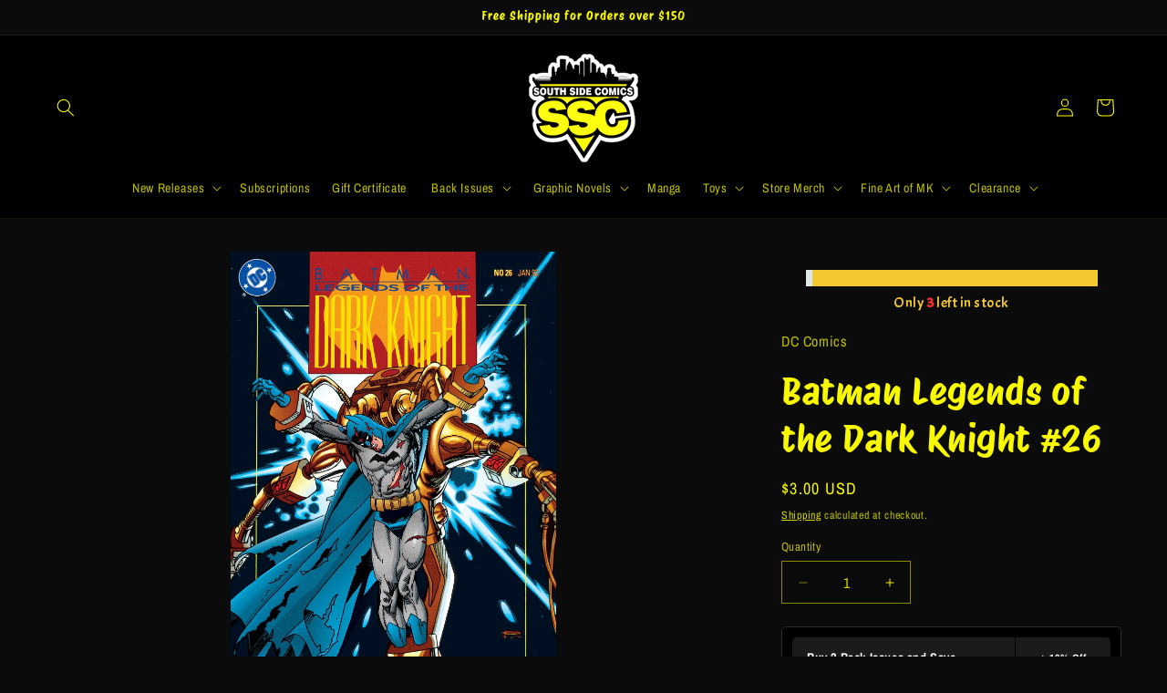

--- FILE ---
content_type: text/html; charset=utf-8
request_url: https://www.southsidecomicspgh.com/products/103553
body_size: 46658
content:
<!doctype html>
<html class="js" lang="en">
  <head>
    <meta charset="utf-8">
    <meta http-equiv="X-UA-Compatible" content="IE=edge">
    <meta name="viewport" content="width=device-width,initial-scale=1">
    <meta name="theme-color" content="">
    <link rel="canonical" href="https://www.southsidecomicspgh.com/products/103553"><link rel="icon" type="image/png" href="//www.southsidecomicspgh.com/cdn/shop/files/ssc-logo.png?crop=center&height=32&v=1679343182&width=32"><link rel="preconnect" href="https://fonts.shopifycdn.com" crossorigin><title>
      Batman Legends of the Dark Knight #26
 &ndash; South Side Comics</title>

    
      <meta name="description" content="A tortured, wounded Batman is forced to fight to the death against the ultimate version of the Goliath suit in the finale of the 3-part &#39;Flyer&#39; storyline. Stock Image. Unless otherwise noted, this will have a few minor defects and fall into the VF condition. Most comics, magazines, and books published in the past 30 ye">
    

    

<meta property="og:site_name" content="South Side Comics">
<meta property="og:url" content="https://www.southsidecomicspgh.com/products/103553">
<meta property="og:title" content="Batman Legends of the Dark Knight #26">
<meta property="og:type" content="product">
<meta property="og:description" content="A tortured, wounded Batman is forced to fight to the death against the ultimate version of the Goliath suit in the finale of the 3-part &#39;Flyer&#39; storyline. Stock Image. Unless otherwise noted, this will have a few minor defects and fall into the VF condition. Most comics, magazines, and books published in the past 30 ye"><meta property="og:image" content="http://www.southsidecomicspgh.com/cdn/shop/files/BatmanLotDK26.jpg?v=1690241726">
  <meta property="og:image:secure_url" content="https://www.southsidecomicspgh.com/cdn/shop/files/BatmanLotDK26.jpg?v=1690241726">
  <meta property="og:image:width" content="1073">
  <meta property="og:image:height" content="1650"><meta property="og:price:amount" content="3.00">
  <meta property="og:price:currency" content="USD"><meta name="twitter:site" content="@southsidecomics"><meta name="twitter:card" content="summary_large_image">
<meta name="twitter:title" content="Batman Legends of the Dark Knight #26">
<meta name="twitter:description" content="A tortured, wounded Batman is forced to fight to the death against the ultimate version of the Goliath suit in the finale of the 3-part &#39;Flyer&#39; storyline. Stock Image. Unless otherwise noted, this will have a few minor defects and fall into the VF condition. Most comics, magazines, and books published in the past 30 ye">


    <script src="//www.southsidecomicspgh.com/cdn/shop/t/16/assets/constants.js?v=132983761750457495441747329545" defer="defer"></script>
    <script src="//www.southsidecomicspgh.com/cdn/shop/t/16/assets/pubsub.js?v=158357773527763999511747329554" defer="defer"></script>
    <script src="//www.southsidecomicspgh.com/cdn/shop/t/16/assets/global.js?v=88558128918567037191747329548" defer="defer"></script>
    <script src="//www.southsidecomicspgh.com/cdn/shop/t/16/assets/details-disclosure.js?v=13653116266235556501747329546" defer="defer"></script>
    <script src="//www.southsidecomicspgh.com/cdn/shop/t/16/assets/details-modal.js?v=25581673532751508451747329547" defer="defer"></script>
    <script src="//www.southsidecomicspgh.com/cdn/shop/t/16/assets/search-form.js?v=133129549252120666541747329558" defer="defer"></script><script src="//www.southsidecomicspgh.com/cdn/shop/t/16/assets/animations.js?v=88693664871331136111747329527" defer="defer"></script><script>window.performance && window.performance.mark && window.performance.mark('shopify.content_for_header.start');</script><meta name="google-site-verification" content="jMFOYX7h4-8t_pxJXJxk5j2-JSy8JVHpfvrWJamucXw">
<meta name="facebook-domain-verification" content="bhpd0ear76tu14gtaukkxlv8hwjart">
<meta id="shopify-digital-wallet" name="shopify-digital-wallet" content="/73472377152/digital_wallets/dialog">
<meta name="shopify-checkout-api-token" content="34a3f13a948c79a39def8bff2a276f22">
<meta id="in-context-paypal-metadata" data-shop-id="73472377152" data-venmo-supported="false" data-environment="production" data-locale="en_US" data-paypal-v4="true" data-currency="USD">
<link rel="alternate" type="application/json+oembed" href="https://www.southsidecomicspgh.com/products/103553.oembed">
<script async="async" src="/checkouts/internal/preloads.js?locale=en-US"></script>
<link rel="preconnect" href="https://shop.app" crossorigin="anonymous">
<script async="async" src="https://shop.app/checkouts/internal/preloads.js?locale=en-US&shop_id=73472377152" crossorigin="anonymous"></script>
<script id="apple-pay-shop-capabilities" type="application/json">{"shopId":73472377152,"countryCode":"US","currencyCode":"USD","merchantCapabilities":["supports3DS"],"merchantId":"gid:\/\/shopify\/Shop\/73472377152","merchantName":"South Side Comics","requiredBillingContactFields":["postalAddress","email"],"requiredShippingContactFields":["postalAddress","email"],"shippingType":"shipping","supportedNetworks":["visa","masterCard","amex","discover","elo","jcb"],"total":{"type":"pending","label":"South Side Comics","amount":"1.00"},"shopifyPaymentsEnabled":true,"supportsSubscriptions":true}</script>
<script id="shopify-features" type="application/json">{"accessToken":"34a3f13a948c79a39def8bff2a276f22","betas":["rich-media-storefront-analytics"],"domain":"www.southsidecomicspgh.com","predictiveSearch":true,"shopId":73472377152,"locale":"en"}</script>
<script>var Shopify = Shopify || {};
Shopify.shop = "southside-comics-pittsburgh.myshopify.com";
Shopify.locale = "en";
Shopify.currency = {"active":"USD","rate":"1.0"};
Shopify.country = "US";
Shopify.theme = {"name":"Copy of Dawn 15.0.2","id":177632805184,"schema_name":"Dawn","schema_version":"15.0.2","theme_store_id":887,"role":"main"};
Shopify.theme.handle = "null";
Shopify.theme.style = {"id":null,"handle":null};
Shopify.cdnHost = "www.southsidecomicspgh.com/cdn";
Shopify.routes = Shopify.routes || {};
Shopify.routes.root = "/";</script>
<script type="module">!function(o){(o.Shopify=o.Shopify||{}).modules=!0}(window);</script>
<script>!function(o){function n(){var o=[];function n(){o.push(Array.prototype.slice.apply(arguments))}return n.q=o,n}var t=o.Shopify=o.Shopify||{};t.loadFeatures=n(),t.autoloadFeatures=n()}(window);</script>
<script>
  window.ShopifyPay = window.ShopifyPay || {};
  window.ShopifyPay.apiHost = "shop.app\/pay";
  window.ShopifyPay.redirectState = null;
</script>
<script id="shop-js-analytics" type="application/json">{"pageType":"product"}</script>
<script defer="defer" async type="module" src="//www.southsidecomicspgh.com/cdn/shopifycloud/shop-js/modules/v2/client.init-shop-cart-sync_DtuiiIyl.en.esm.js"></script>
<script defer="defer" async type="module" src="//www.southsidecomicspgh.com/cdn/shopifycloud/shop-js/modules/v2/chunk.common_CUHEfi5Q.esm.js"></script>
<script type="module">
  await import("//www.southsidecomicspgh.com/cdn/shopifycloud/shop-js/modules/v2/client.init-shop-cart-sync_DtuiiIyl.en.esm.js");
await import("//www.southsidecomicspgh.com/cdn/shopifycloud/shop-js/modules/v2/chunk.common_CUHEfi5Q.esm.js");

  window.Shopify.SignInWithShop?.initShopCartSync?.({"fedCMEnabled":true,"windoidEnabled":true});

</script>
<script defer="defer" async type="module" src="//www.southsidecomicspgh.com/cdn/shopifycloud/shop-js/modules/v2/client.payment-terms_CAtGlQYS.en.esm.js"></script>
<script defer="defer" async type="module" src="//www.southsidecomicspgh.com/cdn/shopifycloud/shop-js/modules/v2/chunk.common_CUHEfi5Q.esm.js"></script>
<script defer="defer" async type="module" src="//www.southsidecomicspgh.com/cdn/shopifycloud/shop-js/modules/v2/chunk.modal_BewljZkx.esm.js"></script>
<script type="module">
  await import("//www.southsidecomicspgh.com/cdn/shopifycloud/shop-js/modules/v2/client.payment-terms_CAtGlQYS.en.esm.js");
await import("//www.southsidecomicspgh.com/cdn/shopifycloud/shop-js/modules/v2/chunk.common_CUHEfi5Q.esm.js");
await import("//www.southsidecomicspgh.com/cdn/shopifycloud/shop-js/modules/v2/chunk.modal_BewljZkx.esm.js");

  
</script>
<script>
  window.Shopify = window.Shopify || {};
  if (!window.Shopify.featureAssets) window.Shopify.featureAssets = {};
  window.Shopify.featureAssets['shop-js'] = {"shop-cart-sync":["modules/v2/client.shop-cart-sync_DFoTY42P.en.esm.js","modules/v2/chunk.common_CUHEfi5Q.esm.js"],"init-fed-cm":["modules/v2/client.init-fed-cm_D2UNy1i2.en.esm.js","modules/v2/chunk.common_CUHEfi5Q.esm.js"],"init-shop-email-lookup-coordinator":["modules/v2/client.init-shop-email-lookup-coordinator_BQEe2rDt.en.esm.js","modules/v2/chunk.common_CUHEfi5Q.esm.js"],"shop-cash-offers":["modules/v2/client.shop-cash-offers_3CTtReFF.en.esm.js","modules/v2/chunk.common_CUHEfi5Q.esm.js","modules/v2/chunk.modal_BewljZkx.esm.js"],"shop-button":["modules/v2/client.shop-button_C6oxCjDL.en.esm.js","modules/v2/chunk.common_CUHEfi5Q.esm.js"],"init-windoid":["modules/v2/client.init-windoid_5pix8xhK.en.esm.js","modules/v2/chunk.common_CUHEfi5Q.esm.js"],"avatar":["modules/v2/client.avatar_BTnouDA3.en.esm.js"],"init-shop-cart-sync":["modules/v2/client.init-shop-cart-sync_DtuiiIyl.en.esm.js","modules/v2/chunk.common_CUHEfi5Q.esm.js"],"shop-toast-manager":["modules/v2/client.shop-toast-manager_BYv_8cH1.en.esm.js","modules/v2/chunk.common_CUHEfi5Q.esm.js"],"pay-button":["modules/v2/client.pay-button_FnF9EIkY.en.esm.js","modules/v2/chunk.common_CUHEfi5Q.esm.js"],"shop-login-button":["modules/v2/client.shop-login-button_CH1KUpOf.en.esm.js","modules/v2/chunk.common_CUHEfi5Q.esm.js","modules/v2/chunk.modal_BewljZkx.esm.js"],"init-customer-accounts-sign-up":["modules/v2/client.init-customer-accounts-sign-up_aj7QGgYS.en.esm.js","modules/v2/client.shop-login-button_CH1KUpOf.en.esm.js","modules/v2/chunk.common_CUHEfi5Q.esm.js","modules/v2/chunk.modal_BewljZkx.esm.js"],"init-shop-for-new-customer-accounts":["modules/v2/client.init-shop-for-new-customer-accounts_NbnYRf_7.en.esm.js","modules/v2/client.shop-login-button_CH1KUpOf.en.esm.js","modules/v2/chunk.common_CUHEfi5Q.esm.js","modules/v2/chunk.modal_BewljZkx.esm.js"],"init-customer-accounts":["modules/v2/client.init-customer-accounts_ppedhqCH.en.esm.js","modules/v2/client.shop-login-button_CH1KUpOf.en.esm.js","modules/v2/chunk.common_CUHEfi5Q.esm.js","modules/v2/chunk.modal_BewljZkx.esm.js"],"shop-follow-button":["modules/v2/client.shop-follow-button_CMIBBa6u.en.esm.js","modules/v2/chunk.common_CUHEfi5Q.esm.js","modules/v2/chunk.modal_BewljZkx.esm.js"],"lead-capture":["modules/v2/client.lead-capture_But0hIyf.en.esm.js","modules/v2/chunk.common_CUHEfi5Q.esm.js","modules/v2/chunk.modal_BewljZkx.esm.js"],"checkout-modal":["modules/v2/client.checkout-modal_BBxc70dQ.en.esm.js","modules/v2/chunk.common_CUHEfi5Q.esm.js","modules/v2/chunk.modal_BewljZkx.esm.js"],"shop-login":["modules/v2/client.shop-login_hM3Q17Kl.en.esm.js","modules/v2/chunk.common_CUHEfi5Q.esm.js","modules/v2/chunk.modal_BewljZkx.esm.js"],"payment-terms":["modules/v2/client.payment-terms_CAtGlQYS.en.esm.js","modules/v2/chunk.common_CUHEfi5Q.esm.js","modules/v2/chunk.modal_BewljZkx.esm.js"]};
</script>
<script>(function() {
  var isLoaded = false;
  function asyncLoad() {
    if (isLoaded) return;
    isLoaded = true;
    var urls = ["https:\/\/countdown.conversionbear.com\/script?app=countdown\u0026shop=southside-comics-pittsburgh.myshopify.com","https:\/\/ff.spod.com\/fulfillment\/shopify\/js\/customize-product-script.js?v=1\u0026shop=southside-comics-pittsburgh.myshopify.com","https:\/\/static.klaviyo.com\/onsite\/js\/klaviyo.js?company_id=TZcYeK\u0026shop=southside-comics-pittsburgh.myshopify.com"];
    for (var i = 0; i < urls.length; i++) {
      var s = document.createElement('script');
      s.type = 'text/javascript';
      s.async = true;
      s.src = urls[i];
      var x = document.getElementsByTagName('script')[0];
      x.parentNode.insertBefore(s, x);
    }
  };
  if(window.attachEvent) {
    window.attachEvent('onload', asyncLoad);
  } else {
    window.addEventListener('load', asyncLoad, false);
  }
})();</script>
<script id="__st">var __st={"a":73472377152,"offset":-18000,"reqid":"4cee6a4c-bf71-4802-8036-040fd76a12d9-1766310683","pageurl":"www.southsidecomicspgh.com\/products\/103553","u":"5eb60e042bab","p":"product","rtyp":"product","rid":8285295608128};</script>
<script>window.ShopifyPaypalV4VisibilityTracking = true;</script>
<script id="captcha-bootstrap">!function(){'use strict';const t='contact',e='account',n='new_comment',o=[[t,t],['blogs',n],['comments',n],[t,'customer']],c=[[e,'customer_login'],[e,'guest_login'],[e,'recover_customer_password'],[e,'create_customer']],r=t=>t.map((([t,e])=>`form[action*='/${t}']:not([data-nocaptcha='true']) input[name='form_type'][value='${e}']`)).join(','),a=t=>()=>t?[...document.querySelectorAll(t)].map((t=>t.form)):[];function s(){const t=[...o],e=r(t);return a(e)}const i='password',u='form_key',d=['recaptcha-v3-token','g-recaptcha-response','h-captcha-response',i],f=()=>{try{return window.sessionStorage}catch{return}},m='__shopify_v',_=t=>t.elements[u];function p(t,e,n=!1){try{const o=window.sessionStorage,c=JSON.parse(o.getItem(e)),{data:r}=function(t){const{data:e,action:n}=t;return t[m]||n?{data:e,action:n}:{data:t,action:n}}(c);for(const[e,n]of Object.entries(r))t.elements[e]&&(t.elements[e].value=n);n&&o.removeItem(e)}catch(o){console.error('form repopulation failed',{error:o})}}const l='form_type',E='cptcha';function T(t){t.dataset[E]=!0}const w=window,h=w.document,L='Shopify',v='ce_forms',y='captcha';let A=!1;((t,e)=>{const n=(g='f06e6c50-85a8-45c8-87d0-21a2b65856fe',I='https://cdn.shopify.com/shopifycloud/storefront-forms-hcaptcha/ce_storefront_forms_captcha_hcaptcha.v1.5.2.iife.js',D={infoText:'Protected by hCaptcha',privacyText:'Privacy',termsText:'Terms'},(t,e,n)=>{const o=w[L][v],c=o.bindForm;if(c)return c(t,g,e,D).then(n);var r;o.q.push([[t,g,e,D],n]),r=I,A||(h.body.append(Object.assign(h.createElement('script'),{id:'captcha-provider',async:!0,src:r})),A=!0)});var g,I,D;w[L]=w[L]||{},w[L][v]=w[L][v]||{},w[L][v].q=[],w[L][y]=w[L][y]||{},w[L][y].protect=function(t,e){n(t,void 0,e),T(t)},Object.freeze(w[L][y]),function(t,e,n,w,h,L){const[v,y,A,g]=function(t,e,n){const i=e?o:[],u=t?c:[],d=[...i,...u],f=r(d),m=r(i),_=r(d.filter((([t,e])=>n.includes(e))));return[a(f),a(m),a(_),s()]}(w,h,L),I=t=>{const e=t.target;return e instanceof HTMLFormElement?e:e&&e.form},D=t=>v().includes(t);t.addEventListener('submit',(t=>{const e=I(t);if(!e)return;const n=D(e)&&!e.dataset.hcaptchaBound&&!e.dataset.recaptchaBound,o=_(e),c=g().includes(e)&&(!o||!o.value);(n||c)&&t.preventDefault(),c&&!n&&(function(t){try{if(!f())return;!function(t){const e=f();if(!e)return;const n=_(t);if(!n)return;const o=n.value;o&&e.removeItem(o)}(t);const e=Array.from(Array(32),(()=>Math.random().toString(36)[2])).join('');!function(t,e){_(t)||t.append(Object.assign(document.createElement('input'),{type:'hidden',name:u})),t.elements[u].value=e}(t,e),function(t,e){const n=f();if(!n)return;const o=[...t.querySelectorAll(`input[type='${i}']`)].map((({name:t})=>t)),c=[...d,...o],r={};for(const[a,s]of new FormData(t).entries())c.includes(a)||(r[a]=s);n.setItem(e,JSON.stringify({[m]:1,action:t.action,data:r}))}(t,e)}catch(e){console.error('failed to persist form',e)}}(e),e.submit())}));const S=(t,e)=>{t&&!t.dataset[E]&&(n(t,e.some((e=>e===t))),T(t))};for(const o of['focusin','change'])t.addEventListener(o,(t=>{const e=I(t);D(e)&&S(e,y())}));const B=e.get('form_key'),M=e.get(l),P=B&&M;t.addEventListener('DOMContentLoaded',(()=>{const t=y();if(P)for(const e of t)e.elements[l].value===M&&p(e,B);[...new Set([...A(),...v().filter((t=>'true'===t.dataset.shopifyCaptcha))])].forEach((e=>S(e,t)))}))}(h,new URLSearchParams(w.location.search),n,t,e,['guest_login'])})(!0,!0)}();</script>
<script integrity="sha256-4kQ18oKyAcykRKYeNunJcIwy7WH5gtpwJnB7kiuLZ1E=" data-source-attribution="shopify.loadfeatures" defer="defer" src="//www.southsidecomicspgh.com/cdn/shopifycloud/storefront/assets/storefront/load_feature-a0a9edcb.js" crossorigin="anonymous"></script>
<script crossorigin="anonymous" defer="defer" src="//www.southsidecomicspgh.com/cdn/shopifycloud/storefront/assets/shopify_pay/storefront-65b4c6d7.js?v=20250812"></script>
<script data-source-attribution="shopify.dynamic_checkout.dynamic.init">var Shopify=Shopify||{};Shopify.PaymentButton=Shopify.PaymentButton||{isStorefrontPortableWallets:!0,init:function(){window.Shopify.PaymentButton.init=function(){};var t=document.createElement("script");t.src="https://www.southsidecomicspgh.com/cdn/shopifycloud/portable-wallets/latest/portable-wallets.en.js",t.type="module",document.head.appendChild(t)}};
</script>
<script data-source-attribution="shopify.dynamic_checkout.buyer_consent">
  function portableWalletsHideBuyerConsent(e){var t=document.getElementById("shopify-buyer-consent"),n=document.getElementById("shopify-subscription-policy-button");t&&n&&(t.classList.add("hidden"),t.setAttribute("aria-hidden","true"),n.removeEventListener("click",e))}function portableWalletsShowBuyerConsent(e){var t=document.getElementById("shopify-buyer-consent"),n=document.getElementById("shopify-subscription-policy-button");t&&n&&(t.classList.remove("hidden"),t.removeAttribute("aria-hidden"),n.addEventListener("click",e))}window.Shopify?.PaymentButton&&(window.Shopify.PaymentButton.hideBuyerConsent=portableWalletsHideBuyerConsent,window.Shopify.PaymentButton.showBuyerConsent=portableWalletsShowBuyerConsent);
</script>
<script data-source-attribution="shopify.dynamic_checkout.cart.bootstrap">document.addEventListener("DOMContentLoaded",(function(){function t(){return document.querySelector("shopify-accelerated-checkout-cart, shopify-accelerated-checkout")}if(t())Shopify.PaymentButton.init();else{new MutationObserver((function(e,n){t()&&(Shopify.PaymentButton.init(),n.disconnect())})).observe(document.body,{childList:!0,subtree:!0})}}));
</script>
<link id="shopify-accelerated-checkout-styles" rel="stylesheet" media="screen" href="https://www.southsidecomicspgh.com/cdn/shopifycloud/portable-wallets/latest/accelerated-checkout-backwards-compat.css" crossorigin="anonymous">
<style id="shopify-accelerated-checkout-cart">
        #shopify-buyer-consent {
  margin-top: 1em;
  display: inline-block;
  width: 100%;
}

#shopify-buyer-consent.hidden {
  display: none;
}

#shopify-subscription-policy-button {
  background: none;
  border: none;
  padding: 0;
  text-decoration: underline;
  font-size: inherit;
  cursor: pointer;
}

#shopify-subscription-policy-button::before {
  box-shadow: none;
}

      </style>
<script id="sections-script" data-sections="header" defer="defer" src="//www.southsidecomicspgh.com/cdn/shop/t/16/compiled_assets/scripts.js?2840"></script>
<script>window.performance && window.performance.mark && window.performance.mark('shopify.content_for_header.end');</script>


    <style data-shopify>
      @font-face {
  font-family: "Archivo Narrow";
  font-weight: 400;
  font-style: normal;
  font-display: swap;
  src: url("//www.southsidecomicspgh.com/cdn/fonts/archivo_narrow/archivonarrow_n4.5c3bab850a22055c235cf940f895d873a8689d70.woff2") format("woff2"),
       url("//www.southsidecomicspgh.com/cdn/fonts/archivo_narrow/archivonarrow_n4.ea12dd22d3319d164475c1d047ae8f973041a9ff.woff") format("woff");
}

      @font-face {
  font-family: "Archivo Narrow";
  font-weight: 700;
  font-style: normal;
  font-display: swap;
  src: url("//www.southsidecomicspgh.com/cdn/fonts/archivo_narrow/archivonarrow_n7.c049bee49aa92b4cfee86dd4e79c9194b8519e2b.woff2") format("woff2"),
       url("//www.southsidecomicspgh.com/cdn/fonts/archivo_narrow/archivonarrow_n7.89eabe3e1f3044c02b965aa5ad3e57c9e898709d.woff") format("woff");
}

      @font-face {
  font-family: "Archivo Narrow";
  font-weight: 400;
  font-style: italic;
  font-display: swap;
  src: url("//www.southsidecomicspgh.com/cdn/fonts/archivo_narrow/archivonarrow_i4.59445c13f0e607542640c8a56f31dcd8ed680cfa.woff2") format("woff2"),
       url("//www.southsidecomicspgh.com/cdn/fonts/archivo_narrow/archivonarrow_i4.bbf26c99347034f8df1f87b08c4a929cfc5255c8.woff") format("woff");
}

      @font-face {
  font-family: "Archivo Narrow";
  font-weight: 700;
  font-style: italic;
  font-display: swap;
  src: url("//www.southsidecomicspgh.com/cdn/fonts/archivo_narrow/archivonarrow_i7.394cd4c9437ad9084e13f72957e92bfbe366a689.woff2") format("woff2"),
       url("//www.southsidecomicspgh.com/cdn/fonts/archivo_narrow/archivonarrow_i7.f7e98758eef2e613f5c757b5780e7f43b6bcf700.woff") format("woff");
}

      @font-face {
  font-family: "Protest Riot";
  font-weight: 400;
  font-style: normal;
  font-display: swap;
  src: url("//www.southsidecomicspgh.com/cdn/fonts/protest_riot/protestriot_n4.5fb9cbfc09ca4e7a7e596dd6543b358f6bb5e802.woff2") format("woff2"),
       url("//www.southsidecomicspgh.com/cdn/fonts/protest_riot/protestriot_n4.cec917b8a0a6a5077ddb6b8443af061a2cd30fbe.woff") format("woff");
}


      
        :root,
        .color-background-1 {
          --color-background: 11,11,11;
        
          --gradient-background: #0b0b0b;
        

        

        --color-foreground: 250,250,0;
        --color-background-contrast: 139,139,139;
        --color-shadow: 0,0,0;
        --color-button: 250,250,0;
        --color-button-text: 0,0,0;
        --color-secondary-button: 11,11,11;
        --color-secondary-button-text: 250,250,0;
        --color-link: 250,250,0;
        --color-badge-foreground: 250,250,0;
        --color-badge-background: 11,11,11;
        --color-badge-border: 250,250,0;
        --payment-terms-background-color: rgb(11 11 11);
      }
      
        
        .color-background-2 {
          --color-background: 255,255,255;
        
          --gradient-background: #ffffff;
        

        

        --color-foreground: 0,0,0;
        --color-background-contrast: 191,191,191;
        --color-shadow: 0,0,0;
        --color-button: 0,0,0;
        --color-button-text: 255,255,255;
        --color-secondary-button: 255,255,255;
        --color-secondary-button-text: 0,0,0;
        --color-link: 0,0,0;
        --color-badge-foreground: 0,0,0;
        --color-badge-background: 255,255,255;
        --color-badge-border: 0,0,0;
        --payment-terms-background-color: rgb(255 255 255);
      }
      
        
        .color-inverse {
          --color-background: 0,0,0;
        
          --gradient-background: #000000;
        

        

        --color-foreground: 255,255,255;
        --color-background-contrast: 128,128,128;
        --color-shadow: 0,0,0;
        --color-button: 255,255,255;
        --color-button-text: 0,0,0;
        --color-secondary-button: 0,0,0;
        --color-secondary-button-text: 255,255,255;
        --color-link: 255,255,255;
        --color-badge-foreground: 255,255,255;
        --color-badge-background: 0,0,0;
        --color-badge-border: 255,255,255;
        --payment-terms-background-color: rgb(0 0 0);
      }
      
        
        .color-accent-1 {
          --color-background: 0,0,0;
        
          --gradient-background: #000000;
        

        

        --color-foreground: 250,250,0;
        --color-background-contrast: 128,128,128;
        --color-shadow: 0,0,0;
        --color-button: 250,250,0;
        --color-button-text: 0,0,0;
        --color-secondary-button: 0,0,0;
        --color-secondary-button-text: 250,250,0;
        --color-link: 250,250,0;
        --color-badge-foreground: 250,250,0;
        --color-badge-background: 0,0,0;
        --color-badge-border: 250,250,0;
        --payment-terms-background-color: rgb(0 0 0);
      }
      
        
        .color-accent-2 {
          --color-background: 53,53,53;
        
          --gradient-background: #353535;
        

        

        --color-foreground: 250,250,0;
        --color-background-contrast: 66,66,66;
        --color-shadow: 0,0,0;
        --color-button: 250,250,0;
        --color-button-text: 53,53,53;
        --color-secondary-button: 53,53,53;
        --color-secondary-button-text: 250,250,0;
        --color-link: 250,250,0;
        --color-badge-foreground: 250,250,0;
        --color-badge-background: 53,53,53;
        --color-badge-border: 250,250,0;
        --payment-terms-background-color: rgb(53 53 53);
      }
      

      body, .color-background-1, .color-background-2, .color-inverse, .color-accent-1, .color-accent-2 {
        color: rgba(var(--color-foreground), 0.75);
        background-color: rgb(var(--color-background));
      }

      :root {
        --font-body-family: "Archivo Narrow", sans-serif;
        --font-body-style: normal;
        --font-body-weight: 400;
        --font-body-weight-bold: 700;

        --font-heading-family: "Protest Riot", sans-serif;
        --font-heading-style: normal;
        --font-heading-weight: 400;

        --font-body-scale: 1.0;
        --font-heading-scale: 1.0;

        --media-padding: px;
        --media-border-opacity: 0.05;
        --media-border-width: 0px;
        --media-radius: 0px;
        --media-shadow-opacity: 0.0;
        --media-shadow-horizontal-offset: 0px;
        --media-shadow-vertical-offset: 4px;
        --media-shadow-blur-radius: 5px;
        --media-shadow-visible: 0;

        --page-width: 140rem;
        --page-width-margin: 0rem;

        --product-card-image-padding: 0.0rem;
        --product-card-corner-radius: 0.0rem;
        --product-card-text-alignment: left;
        --product-card-border-width: 0.0rem;
        --product-card-border-opacity: 0.1;
        --product-card-shadow-opacity: 0.0;
        --product-card-shadow-visible: 0;
        --product-card-shadow-horizontal-offset: 0.0rem;
        --product-card-shadow-vertical-offset: 0.4rem;
        --product-card-shadow-blur-radius: 0.5rem;

        --collection-card-image-padding: 0.0rem;
        --collection-card-corner-radius: 0.0rem;
        --collection-card-text-alignment: left;
        --collection-card-border-width: 0.0rem;
        --collection-card-border-opacity: 0.1;
        --collection-card-shadow-opacity: 0.0;
        --collection-card-shadow-visible: 0;
        --collection-card-shadow-horizontal-offset: 0.0rem;
        --collection-card-shadow-vertical-offset: 0.4rem;
        --collection-card-shadow-blur-radius: 0.5rem;

        --blog-card-image-padding: 0.0rem;
        --blog-card-corner-radius: 0.0rem;
        --blog-card-text-alignment: left;
        --blog-card-border-width: 0.0rem;
        --blog-card-border-opacity: 0.1;
        --blog-card-shadow-opacity: 0.0;
        --blog-card-shadow-visible: 0;
        --blog-card-shadow-horizontal-offset: 0.0rem;
        --blog-card-shadow-vertical-offset: 0.4rem;
        --blog-card-shadow-blur-radius: 0.5rem;

        --badge-corner-radius: 4.0rem;

        --popup-border-width: 1px;
        --popup-border-opacity: 0.1;
        --popup-corner-radius: 0px;
        --popup-shadow-opacity: 0.0;
        --popup-shadow-horizontal-offset: 0px;
        --popup-shadow-vertical-offset: 4px;
        --popup-shadow-blur-radius: 5px;

        --drawer-border-width: 1px;
        --drawer-border-opacity: 0.1;
        --drawer-shadow-opacity: 0.0;
        --drawer-shadow-horizontal-offset: 0px;
        --drawer-shadow-vertical-offset: 4px;
        --drawer-shadow-blur-radius: 5px;

        --spacing-sections-desktop: 0px;
        --spacing-sections-mobile: 0px;

        --grid-desktop-vertical-spacing: 8px;
        --grid-desktop-horizontal-spacing: 8px;
        --grid-mobile-vertical-spacing: 4px;
        --grid-mobile-horizontal-spacing: 4px;

        --text-boxes-border-opacity: 0.1;
        --text-boxes-border-width: 0px;
        --text-boxes-radius: 0px;
        --text-boxes-shadow-opacity: 0.0;
        --text-boxes-shadow-visible: 0;
        --text-boxes-shadow-horizontal-offset: 0px;
        --text-boxes-shadow-vertical-offset: 4px;
        --text-boxes-shadow-blur-radius: 5px;

        --buttons-radius: 0px;
        --buttons-radius-outset: 0px;
        --buttons-border-width: 6px;
        --buttons-border-opacity: 1.0;
        --buttons-shadow-opacity: 0.0;
        --buttons-shadow-visible: 0;
        --buttons-shadow-horizontal-offset: 0px;
        --buttons-shadow-vertical-offset: 4px;
        --buttons-shadow-blur-radius: 5px;
        --buttons-border-offset: 0px;

        --inputs-radius: 0px;
        --inputs-border-width: 1px;
        --inputs-border-opacity: 0.55;
        --inputs-shadow-opacity: 0.0;
        --inputs-shadow-horizontal-offset: 0px;
        --inputs-margin-offset: 0px;
        --inputs-shadow-vertical-offset: 4px;
        --inputs-shadow-blur-radius: 5px;
        --inputs-radius-outset: 0px;

        --variant-pills-radius: 40px;
        --variant-pills-border-width: 1px;
        --variant-pills-border-opacity: 0.55;
        --variant-pills-shadow-opacity: 0.0;
        --variant-pills-shadow-horizontal-offset: 0px;
        --variant-pills-shadow-vertical-offset: 4px;
        --variant-pills-shadow-blur-radius: 5px;
      }

      *,
      *::before,
      *::after {
        box-sizing: inherit;
      }

      html {
        box-sizing: border-box;
        font-size: calc(var(--font-body-scale) * 62.5%);
        height: 100%;
      }

      body {
        display: grid;
        grid-template-rows: auto auto 1fr auto;
        grid-template-columns: 100%;
        min-height: 100%;
        margin: 0;
        font-size: 1.5rem;
        letter-spacing: 0.06rem;
        line-height: calc(1 + 0.8 / var(--font-body-scale));
        font-family: var(--font-body-family);
        font-style: var(--font-body-style);
        font-weight: var(--font-body-weight);
      }

      @media screen and (min-width: 750px) {
        body {
          font-size: 1.6rem;
        }
      }
    </style>

    <link href="//www.southsidecomicspgh.com/cdn/shop/t/16/assets/base.css?v=144968985024194912401747329527" rel="stylesheet" type="text/css" media="all" />
    <link rel="stylesheet" href="//www.southsidecomicspgh.com/cdn/shop/t/16/assets/component-cart-items.css?v=127384614032664249911747329531" media="print" onload="this.media='all'">
      <link rel="preload" as="font" href="//www.southsidecomicspgh.com/cdn/fonts/archivo_narrow/archivonarrow_n4.5c3bab850a22055c235cf940f895d873a8689d70.woff2" type="font/woff2" crossorigin>
      

      <link rel="preload" as="font" href="//www.southsidecomicspgh.com/cdn/fonts/protest_riot/protestriot_n4.5fb9cbfc09ca4e7a7e596dd6543b358f6bb5e802.woff2" type="font/woff2" crossorigin>
      
<link
        rel="stylesheet"
        href="//www.southsidecomicspgh.com/cdn/shop/t/16/assets/component-predictive-search.css?v=118923337488134913561747329540"
        media="print"
        onload="this.media='all'"
      ><script>
      if (Shopify.designMode) {
        document.documentElement.classList.add('shopify-design-mode');
      }
    </script>
  <!-- BEGIN app block: shopify://apps/judge-me-reviews/blocks/judgeme_core/61ccd3b1-a9f2-4160-9fe9-4fec8413e5d8 --><!-- Start of Judge.me Core -->




<link rel="dns-prefetch" href="https://cdnwidget.judge.me">
<link rel="dns-prefetch" href="https://cdn.judge.me">
<link rel="dns-prefetch" href="https://cdn1.judge.me">
<link rel="dns-prefetch" href="https://api.judge.me">

<script data-cfasync='false' class='jdgm-settings-script'>window.jdgmSettings={"pagination":5,"disable_web_reviews":false,"badge_no_review_text":"No reviews","badge_n_reviews_text":"{{ n }} review/reviews","hide_badge_preview_if_no_reviews":true,"badge_hide_text":false,"enforce_center_preview_badge":false,"widget_title":"Customer Reviews","widget_open_form_text":"Write a review","widget_close_form_text":"Cancel review","widget_refresh_page_text":"Refresh page","widget_summary_text":"Based on {{ number_of_reviews }} review/reviews","widget_no_review_text":"Be the first to write a review","widget_name_field_text":"Name","widget_verified_name_field_text":"Verified Name (public)","widget_name_placeholder_text":"Enter your name (public)","widget_required_field_error_text":"This field is required.","widget_email_field_text":"Email","widget_verified_email_field_text":"Verified Email (private, can not be edited)","widget_email_placeholder_text":"Enter your email (private)","widget_email_field_error_text":"Please enter a valid email address.","widget_rating_field_text":"Rating","widget_review_title_field_text":"Review Title","widget_review_title_placeholder_text":"Give your review a title","widget_review_body_field_text":"Review","widget_review_body_placeholder_text":"Write your comments here","widget_pictures_field_text":"Picture/Video (optional)","widget_submit_review_text":"Submit Review","widget_submit_verified_review_text":"Submit Verified Review","widget_submit_success_msg_with_auto_publish":"Thank you! Please refresh the page in a few moments to see your review. You can remove or edit your review by logging into \u003ca href='https://judge.me/login' target='_blank' rel='nofollow noopener'\u003eJudge.me\u003c/a\u003e","widget_submit_success_msg_no_auto_publish":"Thank you! Your review will be published as soon as it is approved by the shop admin. You can remove or edit your review by logging into \u003ca href='https://judge.me/login' target='_blank' rel='nofollow noopener'\u003eJudge.me\u003c/a\u003e","widget_show_default_reviews_out_of_total_text":"Showing {{ n_reviews_shown }} out of {{ n_reviews }} reviews.","widget_show_all_link_text":"Show all","widget_show_less_link_text":"Show less","widget_author_said_text":"{{ reviewer_name }} said:","widget_days_text":"{{ n }} days ago","widget_weeks_text":"{{ n }} week/weeks ago","widget_months_text":"{{ n }} month/months ago","widget_years_text":"{{ n }} year/years ago","widget_yesterday_text":"Yesterday","widget_today_text":"Today","widget_replied_text":"\u003e\u003e {{ shop_name }} replied:","widget_read_more_text":"Read more","widget_rating_filter_see_all_text":"See all reviews","widget_sorting_most_recent_text":"Most Recent","widget_sorting_highest_rating_text":"Highest Rating","widget_sorting_lowest_rating_text":"Lowest Rating","widget_sorting_with_pictures_text":"Only Pictures","widget_sorting_most_helpful_text":"Most Helpful","widget_open_question_form_text":"Ask a question","widget_reviews_subtab_text":"Reviews","widget_questions_subtab_text":"Questions","widget_question_label_text":"Question","widget_answer_label_text":"Answer","widget_question_placeholder_text":"Write your question here","widget_submit_question_text":"Submit Question","widget_question_submit_success_text":"Thank you for your question! We will notify you once it gets answered.","verified_badge_text":"Verified","verified_badge_placement":"left-of-reviewer-name","widget_hide_border":false,"widget_social_share":false,"all_reviews_include_out_of_store_products":true,"all_reviews_out_of_store_text":"(out of store)","all_reviews_product_name_prefix_text":"about","enable_review_pictures":true,"widget_product_reviews_subtab_text":"Product Reviews","widget_shop_reviews_subtab_text":"Shop Reviews","widget_write_a_store_review_text":"Write a Store Review","widget_other_languages_heading":"Reviews in Other Languages","widget_sorting_pictures_first_text":"Pictures First","floating_tab_button_name":"★ Reviews","floating_tab_title":"Let customers speak for us","floating_tab_url":"","floating_tab_url_enabled":false,"all_reviews_text_badge_text":"Customers rate us {{ shop.metafields.judgeme.all_reviews_rating | round: 1 }}/5 based on {{ shop.metafields.judgeme.all_reviews_count }} reviews.","all_reviews_text_badge_text_branded_style":"{{ shop.metafields.judgeme.all_reviews_rating | round: 1 }} out of 5 stars based on {{ shop.metafields.judgeme.all_reviews_count }} reviews","all_reviews_text_badge_url":"","all_reviews_text_style":"branded","featured_carousel_title":"Let customers speak for us","featured_carousel_count_text":"from {{ n }} reviews","featured_carousel_url":"","verified_count_badge_style":"branded","verified_count_badge_url":"","picture_reminder_submit_button":"Upload Pictures","widget_sorting_videos_first_text":"Videos First","widget_review_pending_text":"Pending","remove_microdata_snippet":true,"preview_badge_no_question_text":"No questions","preview_badge_n_question_text":"{{ number_of_questions }} question/questions","widget_search_bar_placeholder":"Search reviews","widget_sorting_verified_only_text":"Verified only","featured_carousel_verified_badge_enable":true,"featured_carousel_more_reviews_button_text":"Read more reviews","featured_carousel_view_product_button_text":"View product","all_reviews_page_load_more_text":"Load More Reviews","widget_advanced_speed_features":5,"widget_public_name_text":"displayed publicly like","default_reviewer_name_has_non_latin":true,"widget_reviewer_anonymous":"Anonymous","medals_widget_title":"Judge.me Review Medals","widget_invalid_yt_video_url_error_text":"Not a YouTube video URL","widget_max_length_field_error_text":"Please enter no more than {0} characters.","widget_verified_by_shop_text":"Verified by Shop","widget_load_with_code_splitting":true,"widget_ugc_title":"Made by us, Shared by you","widget_ugc_subtitle":"Tag us to see your picture featured in our page","widget_ugc_primary_button_text":"Buy Now","widget_ugc_secondary_button_text":"Load More","widget_ugc_reviews_button_text":"View Reviews","widget_summary_average_rating_text":"{{ average_rating }} out of 5","widget_media_grid_title":"Customer photos \u0026 videos","widget_media_grid_see_more_text":"See more","widget_verified_by_judgeme_text":"Verified by Judge.me","widget_verified_by_judgeme_text_in_store_medals":"Verified by Judge.me","widget_media_field_exceed_quantity_message":"Sorry, we can only accept {{ max_media }} for one review.","widget_media_field_exceed_limit_message":"{{ file_name }} is too large, please select a {{ media_type }} less than {{ size_limit }}MB.","widget_review_submitted_text":"Review Submitted!","widget_question_submitted_text":"Question Submitted!","widget_close_form_text_question":"Cancel","widget_write_your_answer_here_text":"Write your answer here","widget_enabled_branded_link":true,"widget_show_collected_by_judgeme":true,"widget_collected_by_judgeme_text":"collected by Judge.me","widget_load_more_text":"Load More","widget_full_review_text":"Full Review","widget_read_more_reviews_text":"Read More Reviews","widget_read_questions_text":"Read Questions","widget_questions_and_answers_text":"Questions \u0026 Answers","widget_verified_by_text":"Verified by","widget_number_of_reviews_text":"{{ number_of_reviews }} reviews","widget_back_button_text":"Back","widget_next_button_text":"Next","widget_custom_forms_filter_button":"Filters","how_reviews_are_collected":"How reviews are collected?","widget_gdpr_statement":"How we use your data: We’ll only contact you about the review you left, and only if necessary. By submitting your review, you agree to Judge.me’s \u003ca href='https://judge.me/terms' target='_blank' rel='nofollow noopener'\u003eterms\u003c/a\u003e, \u003ca href='https://judge.me/privacy' target='_blank' rel='nofollow noopener'\u003eprivacy\u003c/a\u003e and \u003ca href='https://judge.me/content-policy' target='_blank' rel='nofollow noopener'\u003econtent\u003c/a\u003e policies.","review_snippet_widget_round_border_style":true,"review_snippet_widget_card_color":"#FFFFFF","review_snippet_widget_slider_arrows_background_color":"#FFFFFF","review_snippet_widget_slider_arrows_color":"#000000","review_snippet_widget_star_color":"#339999","platform":"shopify","branding_url":"https://app.judge.me/reviews","branding_text":"Powered by Judge.me","locale":"en","reply_name":"South Side Comics","widget_version":"3.0","footer":true,"autopublish":true,"review_dates":true,"enable_custom_form":false,"enable_multi_locales_translations":false,"can_be_branded":true,"reply_name_text":"South Side Comics"};</script> <style class='jdgm-settings-style'>.jdgm-xx{left:0}:root{--jdgm-primary-color: #399;--jdgm-secondary-color: rgba(51,153,153,0.1);--jdgm-star-color: #399;--jdgm-write-review-text-color: white;--jdgm-write-review-bg-color: #339999;--jdgm-paginate-color: #399;--jdgm-border-radius: 0;--jdgm-reviewer-name-color: #339999}.jdgm-histogram__bar-content{background-color:#399}.jdgm-rev[data-verified-buyer=true] .jdgm-rev__icon.jdgm-rev__icon:after,.jdgm-rev__buyer-badge.jdgm-rev__buyer-badge{color:white;background-color:#399}.jdgm-review-widget--small .jdgm-gallery.jdgm-gallery .jdgm-gallery__thumbnail-link:nth-child(8) .jdgm-gallery__thumbnail-wrapper.jdgm-gallery__thumbnail-wrapper:before{content:"See more"}@media only screen and (min-width: 768px){.jdgm-gallery.jdgm-gallery .jdgm-gallery__thumbnail-link:nth-child(8) .jdgm-gallery__thumbnail-wrapper.jdgm-gallery__thumbnail-wrapper:before{content:"See more"}}.jdgm-prev-badge[data-average-rating='0.00']{display:none !important}.jdgm-author-all-initials{display:none !important}.jdgm-author-last-initial{display:none !important}.jdgm-rev-widg__title{visibility:hidden}.jdgm-rev-widg__summary-text{visibility:hidden}.jdgm-prev-badge__text{visibility:hidden}.jdgm-rev__prod-link-prefix:before{content:'about'}.jdgm-rev__out-of-store-text:before{content:'(out of store)'}@media only screen and (min-width: 768px){.jdgm-rev__pics .jdgm-rev_all-rev-page-picture-separator,.jdgm-rev__pics .jdgm-rev__product-picture{display:none}}@media only screen and (max-width: 768px){.jdgm-rev__pics .jdgm-rev_all-rev-page-picture-separator,.jdgm-rev__pics .jdgm-rev__product-picture{display:none}}.jdgm-preview-badge[data-template="product"]{display:none !important}.jdgm-preview-badge[data-template="collection"]{display:none !important}.jdgm-preview-badge[data-template="index"]{display:none !important}.jdgm-review-widget[data-from-snippet="true"]{display:none !important}.jdgm-verified-count-badget[data-from-snippet="true"]{display:none !important}.jdgm-carousel-wrapper[data-from-snippet="true"]{display:none !important}.jdgm-all-reviews-text[data-from-snippet="true"]{display:none !important}.jdgm-medals-section[data-from-snippet="true"]{display:none !important}.jdgm-ugc-media-wrapper[data-from-snippet="true"]{display:none !important}.jdgm-review-snippet-widget .jdgm-rev-snippet-widget__cards-container .jdgm-rev-snippet-card{border-radius:8px;background:#fff}.jdgm-review-snippet-widget .jdgm-rev-snippet-widget__cards-container .jdgm-rev-snippet-card__rev-rating .jdgm-star{color:#399}.jdgm-review-snippet-widget .jdgm-rev-snippet-widget__prev-btn,.jdgm-review-snippet-widget .jdgm-rev-snippet-widget__next-btn{border-radius:50%;background:#fff}.jdgm-review-snippet-widget .jdgm-rev-snippet-widget__prev-btn>svg,.jdgm-review-snippet-widget .jdgm-rev-snippet-widget__next-btn>svg{fill:#000}.jdgm-full-rev-modal.rev-snippet-widget .jm-mfp-container .jm-mfp-content,.jdgm-full-rev-modal.rev-snippet-widget .jm-mfp-container .jdgm-full-rev__icon,.jdgm-full-rev-modal.rev-snippet-widget .jm-mfp-container .jdgm-full-rev__pic-img,.jdgm-full-rev-modal.rev-snippet-widget .jm-mfp-container .jdgm-full-rev__reply{border-radius:8px}.jdgm-full-rev-modal.rev-snippet-widget .jm-mfp-container .jdgm-full-rev[data-verified-buyer="true"] .jdgm-full-rev__icon::after{border-radius:8px}.jdgm-full-rev-modal.rev-snippet-widget .jm-mfp-container .jdgm-full-rev .jdgm-rev__buyer-badge{border-radius:calc( 8px / 2 )}.jdgm-full-rev-modal.rev-snippet-widget .jm-mfp-container .jdgm-full-rev .jdgm-full-rev__replier::before{content:'South Side Comics'}.jdgm-full-rev-modal.rev-snippet-widget .jm-mfp-container .jdgm-full-rev .jdgm-full-rev__product-button{border-radius:calc( 8px * 6 )}
</style> <style class='jdgm-settings-style'></style>

  
  
  
  <style class='jdgm-miracle-styles'>
  @-webkit-keyframes jdgm-spin{0%{-webkit-transform:rotate(0deg);-ms-transform:rotate(0deg);transform:rotate(0deg)}100%{-webkit-transform:rotate(359deg);-ms-transform:rotate(359deg);transform:rotate(359deg)}}@keyframes jdgm-spin{0%{-webkit-transform:rotate(0deg);-ms-transform:rotate(0deg);transform:rotate(0deg)}100%{-webkit-transform:rotate(359deg);-ms-transform:rotate(359deg);transform:rotate(359deg)}}@font-face{font-family:'JudgemeStar';src:url("[data-uri]") format("woff");font-weight:normal;font-style:normal}.jdgm-star{font-family:'JudgemeStar';display:inline !important;text-decoration:none !important;padding:0 4px 0 0 !important;margin:0 !important;font-weight:bold;opacity:1;-webkit-font-smoothing:antialiased;-moz-osx-font-smoothing:grayscale}.jdgm-star:hover{opacity:1}.jdgm-star:last-of-type{padding:0 !important}.jdgm-star.jdgm--on:before{content:"\e000"}.jdgm-star.jdgm--off:before{content:"\e001"}.jdgm-star.jdgm--half:before{content:"\e002"}.jdgm-widget *{margin:0;line-height:1.4;-webkit-box-sizing:border-box;-moz-box-sizing:border-box;box-sizing:border-box;-webkit-overflow-scrolling:touch}.jdgm-hidden{display:none !important;visibility:hidden !important}.jdgm-temp-hidden{display:none}.jdgm-spinner{width:40px;height:40px;margin:auto;border-radius:50%;border-top:2px solid #eee;border-right:2px solid #eee;border-bottom:2px solid #eee;border-left:2px solid #ccc;-webkit-animation:jdgm-spin 0.8s infinite linear;animation:jdgm-spin 0.8s infinite linear}.jdgm-prev-badge{display:block !important}

</style>


  
  
   


<script data-cfasync='false' class='jdgm-script'>
!function(e){window.jdgm=window.jdgm||{},jdgm.CDN_HOST="https://cdnwidget.judge.me/",jdgm.API_HOST="https://api.judge.me/",jdgm.CDN_BASE_URL="https://cdn.shopify.com/extensions/019b3697-792e-7226-8331-acb4ce7d04ed/judgeme-extensions-272/assets/",
jdgm.docReady=function(d){(e.attachEvent?"complete"===e.readyState:"loading"!==e.readyState)?
setTimeout(d,0):e.addEventListener("DOMContentLoaded",d)},jdgm.loadCSS=function(d,t,o,a){
!o&&jdgm.loadCSS.requestedUrls.indexOf(d)>=0||(jdgm.loadCSS.requestedUrls.push(d),
(a=e.createElement("link")).rel="stylesheet",a.class="jdgm-stylesheet",a.media="nope!",
a.href=d,a.onload=function(){this.media="all",t&&setTimeout(t)},e.body.appendChild(a))},
jdgm.loadCSS.requestedUrls=[],jdgm.loadJS=function(e,d){var t=new XMLHttpRequest;
t.onreadystatechange=function(){4===t.readyState&&(Function(t.response)(),d&&d(t.response))},
t.open("GET",e),t.send()},jdgm.docReady((function(){(window.jdgmLoadCSS||e.querySelectorAll(
".jdgm-widget, .jdgm-all-reviews-page").length>0)&&(jdgmSettings.widget_load_with_code_splitting?
parseFloat(jdgmSettings.widget_version)>=3?jdgm.loadCSS(jdgm.CDN_HOST+"widget_v3/base.css"):
jdgm.loadCSS(jdgm.CDN_HOST+"widget/base.css"):jdgm.loadCSS(jdgm.CDN_HOST+"shopify_v2.css"),
jdgm.loadJS(jdgm.CDN_HOST+"loa"+"der.js"))}))}(document);
</script>
<noscript><link rel="stylesheet" type="text/css" media="all" href="https://cdnwidget.judge.me/shopify_v2.css"></noscript>

<!-- BEGIN app snippet: theme_fix_tags --><script>
  (function() {
    var jdgmThemeFixes = null;
    if (!jdgmThemeFixes) return;
    var thisThemeFix = jdgmThemeFixes[Shopify.theme.id];
    if (!thisThemeFix) return;

    if (thisThemeFix.html) {
      document.addEventListener("DOMContentLoaded", function() {
        var htmlDiv = document.createElement('div');
        htmlDiv.classList.add('jdgm-theme-fix-html');
        htmlDiv.innerHTML = thisThemeFix.html;
        document.body.append(htmlDiv);
      });
    };

    if (thisThemeFix.css) {
      var styleTag = document.createElement('style');
      styleTag.classList.add('jdgm-theme-fix-style');
      styleTag.innerHTML = thisThemeFix.css;
      document.head.append(styleTag);
    };

    if (thisThemeFix.js) {
      var scriptTag = document.createElement('script');
      scriptTag.classList.add('jdgm-theme-fix-script');
      scriptTag.innerHTML = thisThemeFix.js;
      document.head.append(scriptTag);
    };
  })();
</script>
<!-- END app snippet -->
<!-- End of Judge.me Core -->



<!-- END app block --><!-- BEGIN app block: shopify://apps/klaviyo-email-marketing-sms/blocks/klaviyo-onsite-embed/2632fe16-c075-4321-a88b-50b567f42507 -->












  <script async src="https://static.klaviyo.com/onsite/js/TZcYeK/klaviyo.js?company_id=TZcYeK"></script>
  <script>!function(){if(!window.klaviyo){window._klOnsite=window._klOnsite||[];try{window.klaviyo=new Proxy({},{get:function(n,i){return"push"===i?function(){var n;(n=window._klOnsite).push.apply(n,arguments)}:function(){for(var n=arguments.length,o=new Array(n),w=0;w<n;w++)o[w]=arguments[w];var t="function"==typeof o[o.length-1]?o.pop():void 0,e=new Promise((function(n){window._klOnsite.push([i].concat(o,[function(i){t&&t(i),n(i)}]))}));return e}}})}catch(n){window.klaviyo=window.klaviyo||[],window.klaviyo.push=function(){var n;(n=window._klOnsite).push.apply(n,arguments)}}}}();</script>

  
    <script id="viewed_product">
      if (item == null) {
        var _learnq = _learnq || [];

        var MetafieldReviews = null
        var MetafieldYotpoRating = null
        var MetafieldYotpoCount = null
        var MetafieldLooxRating = null
        var MetafieldLooxCount = null
        var okendoProduct = null
        var okendoProductReviewCount = null
        var okendoProductReviewAverageValue = null
        try {
          // The following fields are used for Customer Hub recently viewed in order to add reviews.
          // This information is not part of __kla_viewed. Instead, it is part of __kla_viewed_reviewed_items
          MetafieldReviews = {};
          MetafieldYotpoRating = null
          MetafieldYotpoCount = null
          MetafieldLooxRating = null
          MetafieldLooxCount = null

          okendoProduct = null
          // If the okendo metafield is not legacy, it will error, which then requires the new json formatted data
          if (okendoProduct && 'error' in okendoProduct) {
            okendoProduct = null
          }
          okendoProductReviewCount = okendoProduct ? okendoProduct.reviewCount : null
          okendoProductReviewAverageValue = okendoProduct ? okendoProduct.reviewAverageValue : null
        } catch (error) {
          console.error('Error in Klaviyo onsite reviews tracking:', error);
        }

        var item = {
          Name: "Batman Legends of the Dark Knight #26",
          ProductID: 8285295608128,
          Categories: ["All Products","DC Comics Back Issues","‎ Back Issues","‎ Comics"],
          ImageURL: "https://www.southsidecomicspgh.com/cdn/shop/files/BatmanLotDK26_grande.jpg?v=1690241726",
          URL: "https://www.southsidecomicspgh.com/products/103553",
          Brand: "DC Comics",
          Price: "$3.00",
          Value: "3.00",
          CompareAtPrice: "$0.00"
        };
        _learnq.push(['track', 'Viewed Product', item]);
        _learnq.push(['trackViewedItem', {
          Title: item.Name,
          ItemId: item.ProductID,
          Categories: item.Categories,
          ImageUrl: item.ImageURL,
          Url: item.URL,
          Metadata: {
            Brand: item.Brand,
            Price: item.Price,
            Value: item.Value,
            CompareAtPrice: item.CompareAtPrice
          },
          metafields:{
            reviews: MetafieldReviews,
            yotpo:{
              rating: MetafieldYotpoRating,
              count: MetafieldYotpoCount,
            },
            loox:{
              rating: MetafieldLooxRating,
              count: MetafieldLooxCount,
            },
            okendo: {
              rating: okendoProductReviewAverageValue,
              count: okendoProductReviewCount,
            }
          }
        }]);
      }
    </script>
  




  <script>
    window.klaviyoReviewsProductDesignMode = false
  </script>







<!-- END app block --><!-- BEGIN app block: shopify://apps/boostpop-popups-banners/blocks/app-embed/8b4a8c56-21b5-437e-95f9-cd5dc65ceb49 --><script>
    // Create app element in main document for widget to render to
    function createAppElement() {
        var appDiv = document.createElement('div');
        appDiv.id = 'boost-pop-container';
        appDiv.style = 'display: block !important';

        document.body.appendChild(appDiv);
    }

    // Load widget script and move to Shadow DOM after load
    function loadWidgetScript() {
        var script = document.createElement('script');

        script.src = 'https://cdn.shopify.com/extensions/019a6850-0883-7e4d-80f4-5c5e61802de5/perfect-announcement-bar-18/assets/ap.min.js';
        script.async = true;

        document.head.appendChild(script);
    }

    function initializeApp() {
        createAppElement();
        loadWidgetScript();
    }

    // Execute immediately if DOM is already loaded, otherwise wait for DOMContentLoaded
    if (document.readyState === 'loading') {
        document.addEventListener('DOMContentLoaded', initializeApp);
    } else {
        initializeApp();
    }
</script>

<script src="https://cdn.shopify.com/extensions/019a6850-0883-7e4d-80f4-5c5e61802de5/perfect-announcement-bar-18/assets/polyfill.min.js" async></script>
<script src="https://cdn.shopify.com/extensions/019a6850-0883-7e4d-80f4-5c5e61802de5/perfect-announcement-bar-18/assets/maska.js" async></script>

<script>
    // Function to make IE9+ support forEach:
    if (window.NodeList && !NodeList.prototype.forEach) {
        NodeList.prototype.forEach = Array.prototype.forEach;
    }
</script>

<!-- END app block --><script src="https://cdn.shopify.com/extensions/019b3697-792e-7226-8331-acb4ce7d04ed/judgeme-extensions-272/assets/loader.js" type="text/javascript" defer="defer"></script>
<script src="https://cdn.shopify.com/extensions/23f531f2-0b08-4db5-8b3e-aa0037d94620/forms-2279/assets/shopify-forms-loader.js" type="text/javascript" defer="defer"></script>
<script src="https://cdn.shopify.com/extensions/019b311d-2e94-79f9-b331-8f8297ef7885/upsell-koala-discount-796/assets/deals-embed.js" type="text/javascript" defer="defer"></script>
<link href="https://cdn.shopify.com/extensions/019b311d-2e94-79f9-b331-8f8297ef7885/upsell-koala-discount-796/assets/deals-embed.css" rel="stylesheet" type="text/css" media="all">
<script src="https://cdn.shopify.com/extensions/019a6850-0883-7e4d-80f4-5c5e61802de5/perfect-announcement-bar-18/assets/ab.min.js" type="text/javascript" defer="defer"></script>
<link href="https://cdn.shopify.com/extensions/019a6850-0883-7e4d-80f4-5c5e61802de5/perfect-announcement-bar-18/assets/ab.min.css" rel="stylesheet" type="text/css" media="all">
<link href="https://monorail-edge.shopifysvc.com" rel="dns-prefetch">
<script>(function(){if ("sendBeacon" in navigator && "performance" in window) {try {var session_token_from_headers = performance.getEntriesByType('navigation')[0].serverTiming.find(x => x.name == '_s').description;} catch {var session_token_from_headers = undefined;}var session_cookie_matches = document.cookie.match(/_shopify_s=([^;]*)/);var session_token_from_cookie = session_cookie_matches && session_cookie_matches.length === 2 ? session_cookie_matches[1] : "";var session_token = session_token_from_headers || session_token_from_cookie || "";function handle_abandonment_event(e) {var entries = performance.getEntries().filter(function(entry) {return /monorail-edge.shopifysvc.com/.test(entry.name);});if (!window.abandonment_tracked && entries.length === 0) {window.abandonment_tracked = true;var currentMs = Date.now();var navigation_start = performance.timing.navigationStart;var payload = {shop_id: 73472377152,url: window.location.href,navigation_start,duration: currentMs - navigation_start,session_token,page_type: "product"};window.navigator.sendBeacon("https://monorail-edge.shopifysvc.com/v1/produce", JSON.stringify({schema_id: "online_store_buyer_site_abandonment/1.1",payload: payload,metadata: {event_created_at_ms: currentMs,event_sent_at_ms: currentMs}}));}}window.addEventListener('pagehide', handle_abandonment_event);}}());</script>
<script id="web-pixels-manager-setup">(function e(e,d,r,n,o){if(void 0===o&&(o={}),!Boolean(null===(a=null===(i=window.Shopify)||void 0===i?void 0:i.analytics)||void 0===a?void 0:a.replayQueue)){var i,a;window.Shopify=window.Shopify||{};var t=window.Shopify;t.analytics=t.analytics||{};var s=t.analytics;s.replayQueue=[],s.publish=function(e,d,r){return s.replayQueue.push([e,d,r]),!0};try{self.performance.mark("wpm:start")}catch(e){}var l=function(){var e={modern:/Edge?\/(1{2}[4-9]|1[2-9]\d|[2-9]\d{2}|\d{4,})\.\d+(\.\d+|)|Firefox\/(1{2}[4-9]|1[2-9]\d|[2-9]\d{2}|\d{4,})\.\d+(\.\d+|)|Chrom(ium|e)\/(9{2}|\d{3,})\.\d+(\.\d+|)|(Maci|X1{2}).+ Version\/(15\.\d+|(1[6-9]|[2-9]\d|\d{3,})\.\d+)([,.]\d+|)( \(\w+\)|)( Mobile\/\w+|) Safari\/|Chrome.+OPR\/(9{2}|\d{3,})\.\d+\.\d+|(CPU[ +]OS|iPhone[ +]OS|CPU[ +]iPhone|CPU IPhone OS|CPU iPad OS)[ +]+(15[._]\d+|(1[6-9]|[2-9]\d|\d{3,})[._]\d+)([._]\d+|)|Android:?[ /-](13[3-9]|1[4-9]\d|[2-9]\d{2}|\d{4,})(\.\d+|)(\.\d+|)|Android.+Firefox\/(13[5-9]|1[4-9]\d|[2-9]\d{2}|\d{4,})\.\d+(\.\d+|)|Android.+Chrom(ium|e)\/(13[3-9]|1[4-9]\d|[2-9]\d{2}|\d{4,})\.\d+(\.\d+|)|SamsungBrowser\/([2-9]\d|\d{3,})\.\d+/,legacy:/Edge?\/(1[6-9]|[2-9]\d|\d{3,})\.\d+(\.\d+|)|Firefox\/(5[4-9]|[6-9]\d|\d{3,})\.\d+(\.\d+|)|Chrom(ium|e)\/(5[1-9]|[6-9]\d|\d{3,})\.\d+(\.\d+|)([\d.]+$|.*Safari\/(?![\d.]+ Edge\/[\d.]+$))|(Maci|X1{2}).+ Version\/(10\.\d+|(1[1-9]|[2-9]\d|\d{3,})\.\d+)([,.]\d+|)( \(\w+\)|)( Mobile\/\w+|) Safari\/|Chrome.+OPR\/(3[89]|[4-9]\d|\d{3,})\.\d+\.\d+|(CPU[ +]OS|iPhone[ +]OS|CPU[ +]iPhone|CPU IPhone OS|CPU iPad OS)[ +]+(10[._]\d+|(1[1-9]|[2-9]\d|\d{3,})[._]\d+)([._]\d+|)|Android:?[ /-](13[3-9]|1[4-9]\d|[2-9]\d{2}|\d{4,})(\.\d+|)(\.\d+|)|Mobile Safari.+OPR\/([89]\d|\d{3,})\.\d+\.\d+|Android.+Firefox\/(13[5-9]|1[4-9]\d|[2-9]\d{2}|\d{4,})\.\d+(\.\d+|)|Android.+Chrom(ium|e)\/(13[3-9]|1[4-9]\d|[2-9]\d{2}|\d{4,})\.\d+(\.\d+|)|Android.+(UC? ?Browser|UCWEB|U3)[ /]?(15\.([5-9]|\d{2,})|(1[6-9]|[2-9]\d|\d{3,})\.\d+)\.\d+|SamsungBrowser\/(5\.\d+|([6-9]|\d{2,})\.\d+)|Android.+MQ{2}Browser\/(14(\.(9|\d{2,})|)|(1[5-9]|[2-9]\d|\d{3,})(\.\d+|))(\.\d+|)|K[Aa][Ii]OS\/(3\.\d+|([4-9]|\d{2,})\.\d+)(\.\d+|)/},d=e.modern,r=e.legacy,n=navigator.userAgent;return n.match(d)?"modern":n.match(r)?"legacy":"unknown"}(),u="modern"===l?"modern":"legacy",c=(null!=n?n:{modern:"",legacy:""})[u],f=function(e){return[e.baseUrl,"/wpm","/b",e.hashVersion,"modern"===e.buildTarget?"m":"l",".js"].join("")}({baseUrl:d,hashVersion:r,buildTarget:u}),m=function(e){var d=e.version,r=e.bundleTarget,n=e.surface,o=e.pageUrl,i=e.monorailEndpoint;return{emit:function(e){var a=e.status,t=e.errorMsg,s=(new Date).getTime(),l=JSON.stringify({metadata:{event_sent_at_ms:s},events:[{schema_id:"web_pixels_manager_load/3.1",payload:{version:d,bundle_target:r,page_url:o,status:a,surface:n,error_msg:t},metadata:{event_created_at_ms:s}}]});if(!i)return console&&console.warn&&console.warn("[Web Pixels Manager] No Monorail endpoint provided, skipping logging."),!1;try{return self.navigator.sendBeacon.bind(self.navigator)(i,l)}catch(e){}var u=new XMLHttpRequest;try{return u.open("POST",i,!0),u.setRequestHeader("Content-Type","text/plain"),u.send(l),!0}catch(e){return console&&console.warn&&console.warn("[Web Pixels Manager] Got an unhandled error while logging to Monorail."),!1}}}}({version:r,bundleTarget:l,surface:e.surface,pageUrl:self.location.href,monorailEndpoint:e.monorailEndpoint});try{o.browserTarget=l,function(e){var d=e.src,r=e.async,n=void 0===r||r,o=e.onload,i=e.onerror,a=e.sri,t=e.scriptDataAttributes,s=void 0===t?{}:t,l=document.createElement("script"),u=document.querySelector("head"),c=document.querySelector("body");if(l.async=n,l.src=d,a&&(l.integrity=a,l.crossOrigin="anonymous"),s)for(var f in s)if(Object.prototype.hasOwnProperty.call(s,f))try{l.dataset[f]=s[f]}catch(e){}if(o&&l.addEventListener("load",o),i&&l.addEventListener("error",i),u)u.appendChild(l);else{if(!c)throw new Error("Did not find a head or body element to append the script");c.appendChild(l)}}({src:f,async:!0,onload:function(){if(!function(){var e,d;return Boolean(null===(d=null===(e=window.Shopify)||void 0===e?void 0:e.analytics)||void 0===d?void 0:d.initialized)}()){var d=window.webPixelsManager.init(e)||void 0;if(d){var r=window.Shopify.analytics;r.replayQueue.forEach((function(e){var r=e[0],n=e[1],o=e[2];d.publishCustomEvent(r,n,o)})),r.replayQueue=[],r.publish=d.publishCustomEvent,r.visitor=d.visitor,r.initialized=!0}}},onerror:function(){return m.emit({status:"failed",errorMsg:"".concat(f," has failed to load")})},sri:function(e){var d=/^sha384-[A-Za-z0-9+/=]+$/;return"string"==typeof e&&d.test(e)}(c)?c:"",scriptDataAttributes:o}),m.emit({status:"loading"})}catch(e){m.emit({status:"failed",errorMsg:(null==e?void 0:e.message)||"Unknown error"})}}})({shopId: 73472377152,storefrontBaseUrl: "https://www.southsidecomicspgh.com",extensionsBaseUrl: "https://extensions.shopifycdn.com/cdn/shopifycloud/web-pixels-manager",monorailEndpoint: "https://monorail-edge.shopifysvc.com/unstable/produce_batch",surface: "storefront-renderer",enabledBetaFlags: ["2dca8a86"],webPixelsConfigList: [{"id":"1433370944","configuration":"{\"webPixelName\":\"Judge.me\"}","eventPayloadVersion":"v1","runtimeContext":"STRICT","scriptVersion":"34ad157958823915625854214640f0bf","type":"APP","apiClientId":683015,"privacyPurposes":["ANALYTICS"],"dataSharingAdjustments":{"protectedCustomerApprovalScopes":["read_customer_email","read_customer_name","read_customer_personal_data","read_customer_phone"]}},{"id":"742129984","configuration":"{\"config\":\"{\\\"pixel_id\\\":\\\"G-DS60KTF6R7\\\",\\\"target_country\\\":\\\"US\\\",\\\"gtag_events\\\":[{\\\"type\\\":\\\"search\\\",\\\"action_label\\\":[\\\"G-DS60KTF6R7\\\",\\\"AW-725258202\\\/K_0wCOyPppwYENqf6tkC\\\"]},{\\\"type\\\":\\\"begin_checkout\\\",\\\"action_label\\\":[\\\"G-DS60KTF6R7\\\",\\\"AW-725258202\\\/NVCTCPKPppwYENqf6tkC\\\"]},{\\\"type\\\":\\\"view_item\\\",\\\"action_label\\\":[\\\"G-DS60KTF6R7\\\",\\\"AW-725258202\\\/_rksCOmPppwYENqf6tkC\\\",\\\"MC-1FCXMGE40F\\\"]},{\\\"type\\\":\\\"purchase\\\",\\\"action_label\\\":[\\\"G-DS60KTF6R7\\\",\\\"AW-725258202\\\/yuhYCOOPppwYENqf6tkC\\\",\\\"MC-1FCXMGE40F\\\"]},{\\\"type\\\":\\\"page_view\\\",\\\"action_label\\\":[\\\"G-DS60KTF6R7\\\",\\\"AW-725258202\\\/L5FACOaPppwYENqf6tkC\\\",\\\"MC-1FCXMGE40F\\\"]},{\\\"type\\\":\\\"add_payment_info\\\",\\\"action_label\\\":[\\\"G-DS60KTF6R7\\\",\\\"AW-725258202\\\/SBZLCPWPppwYENqf6tkC\\\"]},{\\\"type\\\":\\\"add_to_cart\\\",\\\"action_label\\\":[\\\"G-DS60KTF6R7\\\",\\\"AW-725258202\\\/P1j9CO-PppwYENqf6tkC\\\"]}],\\\"enable_monitoring_mode\\\":false}\"}","eventPayloadVersion":"v1","runtimeContext":"OPEN","scriptVersion":"b2a88bafab3e21179ed38636efcd8a93","type":"APP","apiClientId":1780363,"privacyPurposes":[],"dataSharingAdjustments":{"protectedCustomerApprovalScopes":["read_customer_address","read_customer_email","read_customer_name","read_customer_personal_data","read_customer_phone"]}},{"id":"318996800","configuration":"{\"pixel_id\":\"200360081873299\",\"pixel_type\":\"facebook_pixel\",\"metaapp_system_user_token\":\"-\"}","eventPayloadVersion":"v1","runtimeContext":"OPEN","scriptVersion":"ca16bc87fe92b6042fbaa3acc2fbdaa6","type":"APP","apiClientId":2329312,"privacyPurposes":["ANALYTICS","MARKETING","SALE_OF_DATA"],"dataSharingAdjustments":{"protectedCustomerApprovalScopes":["read_customer_address","read_customer_email","read_customer_name","read_customer_personal_data","read_customer_phone"]}},{"id":"shopify-app-pixel","configuration":"{}","eventPayloadVersion":"v1","runtimeContext":"STRICT","scriptVersion":"0450","apiClientId":"shopify-pixel","type":"APP","privacyPurposes":["ANALYTICS","MARKETING"]},{"id":"shopify-custom-pixel","eventPayloadVersion":"v1","runtimeContext":"LAX","scriptVersion":"0450","apiClientId":"shopify-pixel","type":"CUSTOM","privacyPurposes":["ANALYTICS","MARKETING"]}],isMerchantRequest: false,initData: {"shop":{"name":"South Side Comics","paymentSettings":{"currencyCode":"USD"},"myshopifyDomain":"southside-comics-pittsburgh.myshopify.com","countryCode":"US","storefrontUrl":"https:\/\/www.southsidecomicspgh.com"},"customer":null,"cart":null,"checkout":null,"productVariants":[{"price":{"amount":3.0,"currencyCode":"USD"},"product":{"title":"Batman Legends of the Dark Knight #26","vendor":"DC Comics","id":"8285295608128","untranslatedTitle":"Batman Legends of the Dark Knight #26","url":"\/products\/103553","type":"Comics"},"id":"44925687693632","image":{"src":"\/\/www.southsidecomicspgh.com\/cdn\/shop\/files\/BatmanLotDK26.jpg?v=1690241726"},"sku":"BI4125","title":"Default Title","untranslatedTitle":"Default Title"}],"purchasingCompany":null},},"https://www.southsidecomicspgh.com/cdn","1e0b1122w61c904dfpc855754am2b403ea2",{"modern":"","legacy":""},{"shopId":"73472377152","storefrontBaseUrl":"https:\/\/www.southsidecomicspgh.com","extensionBaseUrl":"https:\/\/extensions.shopifycdn.com\/cdn\/shopifycloud\/web-pixels-manager","surface":"storefront-renderer","enabledBetaFlags":"[\"2dca8a86\"]","isMerchantRequest":"false","hashVersion":"1e0b1122w61c904dfpc855754am2b403ea2","publish":"custom","events":"[[\"page_viewed\",{}],[\"product_viewed\",{\"productVariant\":{\"price\":{\"amount\":3.0,\"currencyCode\":\"USD\"},\"product\":{\"title\":\"Batman Legends of the Dark Knight #26\",\"vendor\":\"DC Comics\",\"id\":\"8285295608128\",\"untranslatedTitle\":\"Batman Legends of the Dark Knight #26\",\"url\":\"\/products\/103553\",\"type\":\"Comics\"},\"id\":\"44925687693632\",\"image\":{\"src\":\"\/\/www.southsidecomicspgh.com\/cdn\/shop\/files\/BatmanLotDK26.jpg?v=1690241726\"},\"sku\":\"BI4125\",\"title\":\"Default Title\",\"untranslatedTitle\":\"Default Title\"}}]]"});</script><script>
  window.ShopifyAnalytics = window.ShopifyAnalytics || {};
  window.ShopifyAnalytics.meta = window.ShopifyAnalytics.meta || {};
  window.ShopifyAnalytics.meta.currency = 'USD';
  var meta = {"product":{"id":8285295608128,"gid":"gid:\/\/shopify\/Product\/8285295608128","vendor":"DC Comics","type":"Comics","variants":[{"id":44925687693632,"price":300,"name":"Batman Legends of the Dark Knight #26","public_title":null,"sku":"BI4125"}],"remote":false},"page":{"pageType":"product","resourceType":"product","resourceId":8285295608128}};
  for (var attr in meta) {
    window.ShopifyAnalytics.meta[attr] = meta[attr];
  }
</script>
<script class="analytics">
  (function () {
    var customDocumentWrite = function(content) {
      var jquery = null;

      if (window.jQuery) {
        jquery = window.jQuery;
      } else if (window.Checkout && window.Checkout.$) {
        jquery = window.Checkout.$;
      }

      if (jquery) {
        jquery('body').append(content);
      }
    };

    var hasLoggedConversion = function(token) {
      if (token) {
        return document.cookie.indexOf('loggedConversion=' + token) !== -1;
      }
      return false;
    }

    var setCookieIfConversion = function(token) {
      if (token) {
        var twoMonthsFromNow = new Date(Date.now());
        twoMonthsFromNow.setMonth(twoMonthsFromNow.getMonth() + 2);

        document.cookie = 'loggedConversion=' + token + '; expires=' + twoMonthsFromNow;
      }
    }

    var trekkie = window.ShopifyAnalytics.lib = window.trekkie = window.trekkie || [];
    if (trekkie.integrations) {
      return;
    }
    trekkie.methods = [
      'identify',
      'page',
      'ready',
      'track',
      'trackForm',
      'trackLink'
    ];
    trekkie.factory = function(method) {
      return function() {
        var args = Array.prototype.slice.call(arguments);
        args.unshift(method);
        trekkie.push(args);
        return trekkie;
      };
    };
    for (var i = 0; i < trekkie.methods.length; i++) {
      var key = trekkie.methods[i];
      trekkie[key] = trekkie.factory(key);
    }
    trekkie.load = function(config) {
      trekkie.config = config || {};
      trekkie.config.initialDocumentCookie = document.cookie;
      var first = document.getElementsByTagName('script')[0];
      var script = document.createElement('script');
      script.type = 'text/javascript';
      script.onerror = function(e) {
        var scriptFallback = document.createElement('script');
        scriptFallback.type = 'text/javascript';
        scriptFallback.onerror = function(error) {
                var Monorail = {
      produce: function produce(monorailDomain, schemaId, payload) {
        var currentMs = new Date().getTime();
        var event = {
          schema_id: schemaId,
          payload: payload,
          metadata: {
            event_created_at_ms: currentMs,
            event_sent_at_ms: currentMs
          }
        };
        return Monorail.sendRequest("https://" + monorailDomain + "/v1/produce", JSON.stringify(event));
      },
      sendRequest: function sendRequest(endpointUrl, payload) {
        // Try the sendBeacon API
        if (window && window.navigator && typeof window.navigator.sendBeacon === 'function' && typeof window.Blob === 'function' && !Monorail.isIos12()) {
          var blobData = new window.Blob([payload], {
            type: 'text/plain'
          });

          if (window.navigator.sendBeacon(endpointUrl, blobData)) {
            return true;
          } // sendBeacon was not successful

        } // XHR beacon

        var xhr = new XMLHttpRequest();

        try {
          xhr.open('POST', endpointUrl);
          xhr.setRequestHeader('Content-Type', 'text/plain');
          xhr.send(payload);
        } catch (e) {
          console.log(e);
        }

        return false;
      },
      isIos12: function isIos12() {
        return window.navigator.userAgent.lastIndexOf('iPhone; CPU iPhone OS 12_') !== -1 || window.navigator.userAgent.lastIndexOf('iPad; CPU OS 12_') !== -1;
      }
    };
    Monorail.produce('monorail-edge.shopifysvc.com',
      'trekkie_storefront_load_errors/1.1',
      {shop_id: 73472377152,
      theme_id: 177632805184,
      app_name: "storefront",
      context_url: window.location.href,
      source_url: "//www.southsidecomicspgh.com/cdn/s/trekkie.storefront.4b0d51228c8d1703f19d66468963c9de55bf59b0.min.js"});

        };
        scriptFallback.async = true;
        scriptFallback.src = '//www.southsidecomicspgh.com/cdn/s/trekkie.storefront.4b0d51228c8d1703f19d66468963c9de55bf59b0.min.js';
        first.parentNode.insertBefore(scriptFallback, first);
      };
      script.async = true;
      script.src = '//www.southsidecomicspgh.com/cdn/s/trekkie.storefront.4b0d51228c8d1703f19d66468963c9de55bf59b0.min.js';
      first.parentNode.insertBefore(script, first);
    };
    trekkie.load(
      {"Trekkie":{"appName":"storefront","development":false,"defaultAttributes":{"shopId":73472377152,"isMerchantRequest":null,"themeId":177632805184,"themeCityHash":"13770135989586732271","contentLanguage":"en","currency":"USD","eventMetadataId":"ca622604-f9f2-4a79-993a-e59ba5b5248d"},"isServerSideCookieWritingEnabled":true,"monorailRegion":"shop_domain","enabledBetaFlags":["65f19447"]},"Session Attribution":{},"S2S":{"facebookCapiEnabled":true,"source":"trekkie-storefront-renderer","apiClientId":580111}}
    );

    var loaded = false;
    trekkie.ready(function() {
      if (loaded) return;
      loaded = true;

      window.ShopifyAnalytics.lib = window.trekkie;

      var originalDocumentWrite = document.write;
      document.write = customDocumentWrite;
      try { window.ShopifyAnalytics.merchantGoogleAnalytics.call(this); } catch(error) {};
      document.write = originalDocumentWrite;

      window.ShopifyAnalytics.lib.page(null,{"pageType":"product","resourceType":"product","resourceId":8285295608128,"shopifyEmitted":true});

      var match = window.location.pathname.match(/checkouts\/(.+)\/(thank_you|post_purchase)/)
      var token = match? match[1]: undefined;
      if (!hasLoggedConversion(token)) {
        setCookieIfConversion(token);
        window.ShopifyAnalytics.lib.track("Viewed Product",{"currency":"USD","variantId":44925687693632,"productId":8285295608128,"productGid":"gid:\/\/shopify\/Product\/8285295608128","name":"Batman Legends of the Dark Knight #26","price":"3.00","sku":"BI4125","brand":"DC Comics","variant":null,"category":"Comics","nonInteraction":true,"remote":false},undefined,undefined,{"shopifyEmitted":true});
      window.ShopifyAnalytics.lib.track("monorail:\/\/trekkie_storefront_viewed_product\/1.1",{"currency":"USD","variantId":44925687693632,"productId":8285295608128,"productGid":"gid:\/\/shopify\/Product\/8285295608128","name":"Batman Legends of the Dark Knight #26","price":"3.00","sku":"BI4125","brand":"DC Comics","variant":null,"category":"Comics","nonInteraction":true,"remote":false,"referer":"https:\/\/www.southsidecomicspgh.com\/products\/103553"});
      }
    });


        var eventsListenerScript = document.createElement('script');
        eventsListenerScript.async = true;
        eventsListenerScript.src = "//www.southsidecomicspgh.com/cdn/shopifycloud/storefront/assets/shop_events_listener-3da45d37.js";
        document.getElementsByTagName('head')[0].appendChild(eventsListenerScript);

})();</script>
<script
  defer
  src="https://www.southsidecomicspgh.com/cdn/shopifycloud/perf-kit/shopify-perf-kit-2.1.2.min.js"
  data-application="storefront-renderer"
  data-shop-id="73472377152"
  data-render-region="gcp-us-central1"
  data-page-type="product"
  data-theme-instance-id="177632805184"
  data-theme-name="Dawn"
  data-theme-version="15.0.2"
  data-monorail-region="shop_domain"
  data-resource-timing-sampling-rate="10"
  data-shs="true"
  data-shs-beacon="true"
  data-shs-export-with-fetch="true"
  data-shs-logs-sample-rate="1"
  data-shs-beacon-endpoint="https://www.southsidecomicspgh.com/api/collect"
></script>
</head>

  <body class="gradient animate--hover-default">
    <a class="skip-to-content-link button visually-hidden" href="#MainContent">
      Skip to content
    </a><!-- BEGIN sections: header-group -->
<div id="shopify-section-sections--24439104143680__84d1b256-0cb5-4601-87b2-916100da0306" class="shopify-section shopify-section-group-header-group announcement-bar-section"><link href="//www.southsidecomicspgh.com/cdn/shop/t/16/assets/component-slideshow.css?v=170654395204511176521747329543" rel="stylesheet" type="text/css" media="all" />
<link href="//www.southsidecomicspgh.com/cdn/shop/t/16/assets/component-slider.css?v=14039311878856620671747329543" rel="stylesheet" type="text/css" media="all" />

  <link href="//www.southsidecomicspgh.com/cdn/shop/t/16/assets/component-list-social.css?v=35792976012981934991747329536" rel="stylesheet" type="text/css" media="all" />


<div
  class="utility-bar color-background-1 gradient utility-bar--bottom-border"
  
>
  <div class="page-width utility-bar__grid"><div
        class="announcement-bar"
        role="region"
        aria-label="Announcement"
        
      ><p class="announcement-bar__message h5">
            <span>Free Shipping for Orders over $150</span></p></div><div class="localization-wrapper">
</div>
  </div>
</div>


</div><div id="shopify-section-sections--24439104143680__header" class="shopify-section shopify-section-group-header-group section-header"><link rel="stylesheet" href="//www.southsidecomicspgh.com/cdn/shop/t/16/assets/component-list-menu.css?v=151968516119678728991747329535" media="print" onload="this.media='all'">
<link rel="stylesheet" href="//www.southsidecomicspgh.com/cdn/shop/t/16/assets/component-search.css?v=165164710990765432851747329542" media="print" onload="this.media='all'">
<link rel="stylesheet" href="//www.southsidecomicspgh.com/cdn/shop/t/16/assets/component-menu-drawer.css?v=110695408305392539491747329537" media="print" onload="this.media='all'">
<link rel="stylesheet" href="//www.southsidecomicspgh.com/cdn/shop/t/16/assets/component-cart-notification.css?v=54116361853792938221747329532" media="print" onload="this.media='all'"><link rel="stylesheet" href="//www.southsidecomicspgh.com/cdn/shop/t/16/assets/component-price.css?v=70172745017360139101747329540" media="print" onload="this.media='all'"><style>
  header-drawer {
    justify-self: start;
    margin-left: -1.2rem;
  }@media screen and (min-width: 990px) {
      header-drawer {
        display: none;
      }
    }.menu-drawer-container {
    display: flex;
  }

  .list-menu {
    list-style: none;
    padding: 0;
    margin: 0;
  }

  .list-menu--inline {
    display: inline-flex;
    flex-wrap: wrap;
  }

  summary.list-menu__item {
    padding-right: 2.7rem;
  }

  .list-menu__item {
    display: flex;
    align-items: center;
    line-height: calc(1 + 0.3 / var(--font-body-scale));
  }

  .list-menu__item--link {
    text-decoration: none;
    padding-bottom: 1rem;
    padding-top: 1rem;
    line-height: calc(1 + 0.8 / var(--font-body-scale));
  }

  @media screen and (min-width: 750px) {
    .list-menu__item--link {
      padding-bottom: 0.5rem;
      padding-top: 0.5rem;
    }
  }
</style><style data-shopify>.header {
    padding: 6px 3rem 6px 3rem;
  }

  .section-header {
    position: sticky; /* This is for fixing a Safari z-index issue. PR #2147 */
    margin-bottom: 0px;
  }

  @media screen and (min-width: 750px) {
    .section-header {
      margin-bottom: 0px;
    }
  }

  @media screen and (min-width: 990px) {
    .header {
      padding-top: 12px;
      padding-bottom: 12px;
    }
  }</style><script src="//www.southsidecomicspgh.com/cdn/shop/t/16/assets/cart-notification.js?v=133508293167896966491747329528" defer="defer"></script>

<svg xmlns="http://www.w3.org/2000/svg" class="hidden">
  <symbol id="icon-search" viewbox="0 0 18 19" fill="none">
    <path fill-rule="evenodd" clip-rule="evenodd" d="M11.03 11.68A5.784 5.784 0 112.85 3.5a5.784 5.784 0 018.18 8.18zm.26 1.12a6.78 6.78 0 11.72-.7l5.4 5.4a.5.5 0 11-.71.7l-5.41-5.4z" fill="currentColor"/>
  </symbol>

  <symbol id="icon-reset" class="icon icon-close"  fill="none" viewBox="0 0 18 18" stroke="currentColor">
    <circle r="8.5" cy="9" cx="9" stroke-opacity="0.2"/>
    <path d="M6.82972 6.82915L1.17193 1.17097" stroke-linecap="round" stroke-linejoin="round" transform="translate(5 5)"/>
    <path d="M1.22896 6.88502L6.77288 1.11523" stroke-linecap="round" stroke-linejoin="round" transform="translate(5 5)"/>
  </symbol>

  <symbol id="icon-close" class="icon icon-close" fill="none" viewBox="0 0 18 17">
    <path d="M.865 15.978a.5.5 0 00.707.707l7.433-7.431 7.579 7.282a.501.501 0 00.846-.37.5.5 0 00-.153-.351L9.712 8.546l7.417-7.416a.5.5 0 10-.707-.708L8.991 7.853 1.413.573a.5.5 0 10-.693.72l7.563 7.268-7.418 7.417z" fill="currentColor">
  </symbol>
</svg><sticky-header data-sticky-type="on-scroll-up" class="header-wrapper color-accent-1 gradient header-wrapper--border-bottom"><header class="header header--top-center header--mobile-center page-width header--has-menu header--has-social header--has-account">

<header-drawer data-breakpoint="tablet">
  <details id="Details-menu-drawer-container" class="menu-drawer-container">
    <summary
      class="header__icon header__icon--menu header__icon--summary link focus-inset"
      aria-label="Menu"
    >
      <span>
        <svg
  xmlns="http://www.w3.org/2000/svg"
  aria-hidden="true"
  focusable="false"
  class="icon icon-hamburger"
  fill="none"
  viewBox="0 0 18 16"
>
  <path d="M1 .5a.5.5 0 100 1h15.71a.5.5 0 000-1H1zM.5 8a.5.5 0 01.5-.5h15.71a.5.5 0 010 1H1A.5.5 0 01.5 8zm0 7a.5.5 0 01.5-.5h15.71a.5.5 0 010 1H1a.5.5 0 01-.5-.5z" fill="currentColor">
</svg>

        <svg
  xmlns="http://www.w3.org/2000/svg"
  aria-hidden="true"
  focusable="false"
  class="icon icon-close"
  fill="none"
  viewBox="0 0 18 17"
>
  <path d="M.865 15.978a.5.5 0 00.707.707l7.433-7.431 7.579 7.282a.501.501 0 00.846-.37.5.5 0 00-.153-.351L9.712 8.546l7.417-7.416a.5.5 0 10-.707-.708L8.991 7.853 1.413.573a.5.5 0 10-.693.72l7.563 7.268-7.418 7.417z" fill="currentColor">
</svg>

      </span>
    </summary>
    <div id="menu-drawer" class="gradient menu-drawer motion-reduce color-accent-1">
      <div class="menu-drawer__inner-container">
        <div class="menu-drawer__navigation-container">
          <nav class="menu-drawer__navigation">
            <ul class="menu-drawer__menu has-submenu list-menu" role="list"><li><details id="Details-menu-drawer-menu-item-1">
                      <summary
                        id="HeaderDrawer-new-releases"
                        class="menu-drawer__menu-item list-menu__item link link--text focus-inset"
                      >
                        ‎New Releases
                        <svg
  viewBox="0 0 14 10"
  fill="none"
  aria-hidden="true"
  focusable="false"
  class="icon icon-arrow"
  xmlns="http://www.w3.org/2000/svg"
>
  <path fill-rule="evenodd" clip-rule="evenodd" d="M8.537.808a.5.5 0 01.817-.162l4 4a.5.5 0 010 .708l-4 4a.5.5 0 11-.708-.708L11.793 5.5H1a.5.5 0 010-1h10.793L8.646 1.354a.5.5 0 01-.109-.546z" fill="currentColor">
</svg>

                        <svg aria-hidden="true" focusable="false" class="icon icon-caret" viewBox="0 0 10 6">
  <path fill-rule="evenodd" clip-rule="evenodd" d="M9.354.646a.5.5 0 00-.708 0L5 4.293 1.354.646a.5.5 0 00-.708.708l4 4a.5.5 0 00.708 0l4-4a.5.5 0 000-.708z" fill="currentColor">
</svg>

                      </summary>
                      <div
                        id="link-new-releases"
                        class="menu-drawer__submenu has-submenu gradient motion-reduce"
                        tabindex="-1"
                      >
                        <div class="menu-drawer__inner-submenu">
                          <button class="menu-drawer__close-button link link--text focus-inset" aria-expanded="true">
                            <svg
  viewBox="0 0 14 10"
  fill="none"
  aria-hidden="true"
  focusable="false"
  class="icon icon-arrow"
  xmlns="http://www.w3.org/2000/svg"
>
  <path fill-rule="evenodd" clip-rule="evenodd" d="M8.537.808a.5.5 0 01.817-.162l4 4a.5.5 0 010 .708l-4 4a.5.5 0 11-.708-.708L11.793 5.5H1a.5.5 0 010-1h10.793L8.646 1.354a.5.5 0 01-.109-.546z" fill="currentColor">
</svg>

                            ‎New Releases
                          </button>
                          <ul class="menu-drawer__menu list-menu" role="list" tabindex="-1"><li><a
                                    id="HeaderDrawer-new-releases-new-this-week"
                                    href="/collections/new-releases"
                                    class="menu-drawer__menu-item link link--text list-menu__item focus-inset"
                                    
                                  >
                                    New This Week
                                  </a></li><li><a
                                    id="HeaderDrawer-new-releases-new-last-week"
                                    href="/collections/new-release-last-week"
                                    class="menu-drawer__menu-item link link--text list-menu__item focus-inset"
                                    
                                  >
                                    New Last Week
                                  </a></li><li><a
                                    id="HeaderDrawer-new-releases-new-last-month"
                                    href="/collections/new-this-month"
                                    class="menu-drawer__menu-item link link--text list-menu__item focus-inset"
                                    
                                  >
                                    New Last Month
                                  </a></li></ul>
                        </div>
                      </div>
                    </details></li><li><a
                      id="HeaderDrawer-subscriptions"
                      href="/pages/subscription-portal"
                      class="menu-drawer__menu-item list-menu__item link link--text focus-inset"
                      
                    >
                      Subscriptions
                    </a></li><li><a
                      id="HeaderDrawer-gift-certificate"
                      href="https://www.southsidecomicspgh.com/products/gift-card?_pos=1&_sid=70b92683e&_ss=r"
                      class="menu-drawer__menu-item list-menu__item link link--text focus-inset"
                      
                    >
                      Gift Certificate
                    </a></li><li><details id="Details-menu-drawer-menu-item-4">
                      <summary
                        id="HeaderDrawer-back-issues"
                        class="menu-drawer__menu-item list-menu__item link link--text focus-inset"
                      >
                        ‎ Back Issues
                        <svg
  viewBox="0 0 14 10"
  fill="none"
  aria-hidden="true"
  focusable="false"
  class="icon icon-arrow"
  xmlns="http://www.w3.org/2000/svg"
>
  <path fill-rule="evenodd" clip-rule="evenodd" d="M8.537.808a.5.5 0 01.817-.162l4 4a.5.5 0 010 .708l-4 4a.5.5 0 11-.708-.708L11.793 5.5H1a.5.5 0 010-1h10.793L8.646 1.354a.5.5 0 01-.109-.546z" fill="currentColor">
</svg>

                        <svg aria-hidden="true" focusable="false" class="icon icon-caret" viewBox="0 0 10 6">
  <path fill-rule="evenodd" clip-rule="evenodd" d="M9.354.646a.5.5 0 00-.708 0L5 4.293 1.354.646a.5.5 0 00-.708.708l4 4a.5.5 0 00.708 0l4-4a.5.5 0 000-.708z" fill="currentColor">
</svg>

                      </summary>
                      <div
                        id="link-back-issues"
                        class="menu-drawer__submenu has-submenu gradient motion-reduce"
                        tabindex="-1"
                      >
                        <div class="menu-drawer__inner-submenu">
                          <button class="menu-drawer__close-button link link--text focus-inset" aria-expanded="true">
                            <svg
  viewBox="0 0 14 10"
  fill="none"
  aria-hidden="true"
  focusable="false"
  class="icon icon-arrow"
  xmlns="http://www.w3.org/2000/svg"
>
  <path fill-rule="evenodd" clip-rule="evenodd" d="M8.537.808a.5.5 0 01.817-.162l4 4a.5.5 0 010 .708l-4 4a.5.5 0 11-.708-.708L11.793 5.5H1a.5.5 0 010-1h10.793L8.646 1.354a.5.5 0 01-.109-.546z" fill="currentColor">
</svg>

                            ‎ Back Issues
                          </button>
                          <ul class="menu-drawer__menu list-menu" role="list" tabindex="-1"><li><details id="Details-menu-drawer-back-issues-modern-back-issues">
                                    <summary
                                      id="HeaderDrawer-back-issues-modern-back-issues"
                                      class="menu-drawer__menu-item link link--text list-menu__item focus-inset"
                                    >
                                      Modern Back Issues
                                      <svg
  viewBox="0 0 14 10"
  fill="none"
  aria-hidden="true"
  focusable="false"
  class="icon icon-arrow"
  xmlns="http://www.w3.org/2000/svg"
>
  <path fill-rule="evenodd" clip-rule="evenodd" d="M8.537.808a.5.5 0 01.817-.162l4 4a.5.5 0 010 .708l-4 4a.5.5 0 11-.708-.708L11.793 5.5H1a.5.5 0 010-1h10.793L8.646 1.354a.5.5 0 01-.109-.546z" fill="currentColor">
</svg>

                                      <svg aria-hidden="true" focusable="false" class="icon icon-caret" viewBox="0 0 10 6">
  <path fill-rule="evenodd" clip-rule="evenodd" d="M9.354.646a.5.5 0 00-.708 0L5 4.293 1.354.646a.5.5 0 00-.708.708l4 4a.5.5 0 00.708 0l4-4a.5.5 0 000-.708z" fill="currentColor">
</svg>

                                    </summary>
                                    <div
                                      id="childlink-modern-back-issues"
                                      class="menu-drawer__submenu has-submenu gradient motion-reduce"
                                    >
                                      <button
                                        class="menu-drawer__close-button link link--text focus-inset"
                                        aria-expanded="true"
                                      >
                                        <svg
  viewBox="0 0 14 10"
  fill="none"
  aria-hidden="true"
  focusable="false"
  class="icon icon-arrow"
  xmlns="http://www.w3.org/2000/svg"
>
  <path fill-rule="evenodd" clip-rule="evenodd" d="M8.537.808a.5.5 0 01.817-.162l4 4a.5.5 0 010 .708l-4 4a.5.5 0 11-.708-.708L11.793 5.5H1a.5.5 0 010-1h10.793L8.646 1.354a.5.5 0 01-.109-.546z" fill="currentColor">
</svg>

                                        Modern Back Issues
                                      </button>
                                      <ul
                                        class="menu-drawer__menu list-menu"
                                        role="list"
                                        tabindex="-1"
                                      ><li>
                                            <a
                                              id="HeaderDrawer-back-issues-modern-back-issues-marvel-comics"
                                              href="/collections/marvel-comics-modern-back-issues"
                                              class="menu-drawer__menu-item link link--text list-menu__item focus-inset"
                                              
                                            >
                                              Marvel Comics
                                            </a>
                                          </li><li>
                                            <a
                                              id="HeaderDrawer-back-issues-modern-back-issues-dc-comics"
                                              href="/collections/dc-comics-modern-back-issues"
                                              class="menu-drawer__menu-item link link--text list-menu__item focus-inset"
                                              
                                            >
                                              DC Comics
                                            </a>
                                          </li><li>
                                            <a
                                              id="HeaderDrawer-back-issues-modern-back-issues-image-comics"
                                              href="/collections/image-comics-modern-back-issues"
                                              class="menu-drawer__menu-item link link--text list-menu__item focus-inset"
                                              
                                            >
                                              Image Comics
                                            </a>
                                          </li><li>
                                            <a
                                              id="HeaderDrawer-back-issues-modern-back-issues-boom-studios"
                                              href="/collections/boom-studios-modern-back-issues"
                                              class="menu-drawer__menu-item link link--text list-menu__item focus-inset"
                                              
                                            >
                                              Boom! Studios
                                            </a>
                                          </li><li>
                                            <a
                                              id="HeaderDrawer-back-issues-modern-back-issues-dark-horse-comics"
                                              href="/collections/dark-horse-comics-modern-back-issues"
                                              class="menu-drawer__menu-item link link--text list-menu__item focus-inset"
                                              
                                            >
                                              Dark Horse Comics
                                            </a>
                                          </li><li>
                                            <a
                                              id="HeaderDrawer-back-issues-modern-back-issues-idw"
                                              href="/collections/idw-modern-back-issue"
                                              class="menu-drawer__menu-item link link--text list-menu__item focus-inset"
                                              
                                            >
                                              IDW
                                            </a>
                                          </li><li>
                                            <a
                                              id="HeaderDrawer-back-issues-modern-back-issues-dynamite"
                                              href="/collections/dynamite-modern-back-issues"
                                              class="menu-drawer__menu-item link link--text list-menu__item focus-inset"
                                              
                                            >
                                              Dynamite
                                            </a>
                                          </li><li>
                                            <a
                                              id="HeaderDrawer-back-issues-modern-back-issues-dstlry"
                                              href="/collections/dstlry-modern-back-issues"
                                              class="menu-drawer__menu-item link link--text list-menu__item focus-inset"
                                              
                                            >
                                              DSTLRY
                                            </a>
                                          </li><li>
                                            <a
                                              id="HeaderDrawer-back-issues-modern-back-issues-oni-press"
                                              href="/collections/oni-press-modern-back-issues"
                                              class="menu-drawer__menu-item link link--text list-menu__item focus-inset"
                                              
                                            >
                                              Oni Press
                                            </a>
                                          </li><li>
                                            <a
                                              id="HeaderDrawer-back-issues-modern-back-issues-aftershock-comics"
                                              href="/collections/aftershock-modern-back-issues"
                                              class="menu-drawer__menu-item link link--text list-menu__item focus-inset"
                                              
                                            >
                                              Aftershock Comics
                                            </a>
                                          </li><li>
                                            <a
                                              id="HeaderDrawer-back-issues-modern-back-issues-vault-comics"
                                              href="/collections/vault-modern-back-issues/Vault-Comics"
                                              class="menu-drawer__menu-item link link--text list-menu__item focus-inset"
                                              
                                            >
                                              Vault Comics
                                            </a>
                                          </li><li>
                                            <a
                                              id="HeaderDrawer-back-issues-modern-back-issues-titan-comics"
                                              href="/collections/titan-modern-back-issues"
                                              class="menu-drawer__menu-item link link--text list-menu__item focus-inset"
                                              
                                            >
                                              Titan Comics
                                            </a>
                                          </li><li>
                                            <a
                                              id="HeaderDrawer-back-issues-modern-back-issues-all-publishers"
                                              href="/collections/modern-back-issues/Other"
                                              class="menu-drawer__menu-item link link--text list-menu__item focus-inset"
                                              
                                            >
                                              All Publishers
                                            </a>
                                          </li></ul>
                                    </div>
                                  </details></li><li><a
                                    id="HeaderDrawer-back-issues-marvel-comics"
                                    href="/collections/marvel-comics-back-issues"
                                    class="menu-drawer__menu-item link link--text list-menu__item focus-inset"
                                    
                                  >
                                    Marvel Comics
                                  </a></li><li><a
                                    id="HeaderDrawer-back-issues-dc-comics"
                                    href="/collections/dc-comics-back-issues"
                                    class="menu-drawer__menu-item link link--text list-menu__item focus-inset"
                                    
                                  >
                                    DC Comics
                                  </a></li><li><a
                                    id="HeaderDrawer-back-issues-image-comics"
                                    href="/collections/image-comics-back-issues"
                                    class="menu-drawer__menu-item link link--text list-menu__item focus-inset"
                                    
                                  >
                                    Image Comics
                                  </a></li><li><a
                                    id="HeaderDrawer-back-issues-all-publishers"
                                    href="/collections/back-issues"
                                    class="menu-drawer__menu-item link link--text list-menu__item focus-inset"
                                    
                                  >
                                    All Publishers
                                  </a></li></ul>
                        </div>
                      </div>
                    </details></li><li><details id="Details-menu-drawer-menu-item-5">
                      <summary
                        id="HeaderDrawer-graphic-novels"
                        class="menu-drawer__menu-item list-menu__item link link--text focus-inset"
                      >
                        ‎ Graphic Novels
                        <svg
  viewBox="0 0 14 10"
  fill="none"
  aria-hidden="true"
  focusable="false"
  class="icon icon-arrow"
  xmlns="http://www.w3.org/2000/svg"
>
  <path fill-rule="evenodd" clip-rule="evenodd" d="M8.537.808a.5.5 0 01.817-.162l4 4a.5.5 0 010 .708l-4 4a.5.5 0 11-.708-.708L11.793 5.5H1a.5.5 0 010-1h10.793L8.646 1.354a.5.5 0 01-.109-.546z" fill="currentColor">
</svg>

                        <svg aria-hidden="true" focusable="false" class="icon icon-caret" viewBox="0 0 10 6">
  <path fill-rule="evenodd" clip-rule="evenodd" d="M9.354.646a.5.5 0 00-.708 0L5 4.293 1.354.646a.5.5 0 00-.708.708l4 4a.5.5 0 00.708 0l4-4a.5.5 0 000-.708z" fill="currentColor">
</svg>

                      </summary>
                      <div
                        id="link-graphic-novels"
                        class="menu-drawer__submenu has-submenu gradient motion-reduce"
                        tabindex="-1"
                      >
                        <div class="menu-drawer__inner-submenu">
                          <button class="menu-drawer__close-button link link--text focus-inset" aria-expanded="true">
                            <svg
  viewBox="0 0 14 10"
  fill="none"
  aria-hidden="true"
  focusable="false"
  class="icon icon-arrow"
  xmlns="http://www.w3.org/2000/svg"
>
  <path fill-rule="evenodd" clip-rule="evenodd" d="M8.537.808a.5.5 0 01.817-.162l4 4a.5.5 0 010 .708l-4 4a.5.5 0 11-.708-.708L11.793 5.5H1a.5.5 0 010-1h10.793L8.646 1.354a.5.5 0 01-.109-.546z" fill="currentColor">
</svg>

                            ‎ Graphic Novels
                          </button>
                          <ul class="menu-drawer__menu list-menu" role="list" tabindex="-1"><li><a
                                    id="HeaderDrawer-graphic-novels-marvel-comics"
                                    href="/collections/marvel-graphic-novels"
                                    class="menu-drawer__menu-item link link--text list-menu__item focus-inset"
                                    
                                  >
                                    Marvel Comics
                                  </a></li><li><a
                                    id="HeaderDrawer-graphic-novels-dc-comics"
                                    href="/collections/dc-graphic-novels"
                                    class="menu-drawer__menu-item link link--text list-menu__item focus-inset"
                                    
                                  >
                                    DC Comics
                                  </a></li><li><a
                                    id="HeaderDrawer-graphic-novels-image-comics"
                                    href="/collections/image-comics-graphic-novels"
                                    class="menu-drawer__menu-item link link--text list-menu__item focus-inset"
                                    
                                  >
                                    Image Comics
                                  </a></li><li><a
                                    id="HeaderDrawer-graphic-novels-dark-horse-comics"
                                    href="/collections/dark-horse-comics-graphic-novels"
                                    class="menu-drawer__menu-item link link--text list-menu__item focus-inset"
                                    
                                  >
                                    Dark Horse Comics
                                  </a></li><li><a
                                    id="HeaderDrawer-graphic-novels-idw-publishing"
                                    href="/collections/idw-publishing-graphic-novel"
                                    class="menu-drawer__menu-item link link--text list-menu__item focus-inset"
                                    
                                  >
                                    IDW Publishing 
                                  </a></li><li><a
                                    id="HeaderDrawer-graphic-novels-little-golden-books"
                                    href="/collections/little-golden-books"
                                    class="menu-drawer__menu-item link link--text list-menu__item focus-inset"
                                    
                                  >
                                    Little Golden Books
                                  </a></li><li><a
                                    id="HeaderDrawer-graphic-novels-dynamite-entertainment"
                                    href="/collections/dynamite-graphic-novels"
                                    class="menu-drawer__menu-item link link--text list-menu__item focus-inset"
                                    
                                  >
                                    Dynamite Entertainment
                                  </a></li><li><a
                                    id="HeaderDrawer-graphic-novels-oni-press"
                                    href="/collections/oni-press-graphic-novels"
                                    class="menu-drawer__menu-item link link--text list-menu__item focus-inset"
                                    
                                  >
                                    Oni Press
                                  </a></li><li><a
                                    id="HeaderDrawer-graphic-novels-all-publishers"
                                    href="/collections/graphic-novels-1"
                                    class="menu-drawer__menu-item link link--text list-menu__item focus-inset"
                                    
                                  >
                                    All Publishers
                                  </a></li></ul>
                        </div>
                      </div>
                    </details></li><li><a
                      id="HeaderDrawer-manga"
                      href="/collections/manga"
                      class="menu-drawer__menu-item list-menu__item link link--text focus-inset"
                      
                    >
                      Manga
                    </a></li><li><details id="Details-menu-drawer-menu-item-7">
                      <summary
                        id="HeaderDrawer-toys"
                        class="menu-drawer__menu-item list-menu__item link link--text focus-inset"
                      >
                        Toys
                        <svg
  viewBox="0 0 14 10"
  fill="none"
  aria-hidden="true"
  focusable="false"
  class="icon icon-arrow"
  xmlns="http://www.w3.org/2000/svg"
>
  <path fill-rule="evenodd" clip-rule="evenodd" d="M8.537.808a.5.5 0 01.817-.162l4 4a.5.5 0 010 .708l-4 4a.5.5 0 11-.708-.708L11.793 5.5H1a.5.5 0 010-1h10.793L8.646 1.354a.5.5 0 01-.109-.546z" fill="currentColor">
</svg>

                        <svg aria-hidden="true" focusable="false" class="icon icon-caret" viewBox="0 0 10 6">
  <path fill-rule="evenodd" clip-rule="evenodd" d="M9.354.646a.5.5 0 00-.708 0L5 4.293 1.354.646a.5.5 0 00-.708.708l4 4a.5.5 0 00.708 0l4-4a.5.5 0 000-.708z" fill="currentColor">
</svg>

                      </summary>
                      <div
                        id="link-toys"
                        class="menu-drawer__submenu has-submenu gradient motion-reduce"
                        tabindex="-1"
                      >
                        <div class="menu-drawer__inner-submenu">
                          <button class="menu-drawer__close-button link link--text focus-inset" aria-expanded="true">
                            <svg
  viewBox="0 0 14 10"
  fill="none"
  aria-hidden="true"
  focusable="false"
  class="icon icon-arrow"
  xmlns="http://www.w3.org/2000/svg"
>
  <path fill-rule="evenodd" clip-rule="evenodd" d="M8.537.808a.5.5 0 01.817-.162l4 4a.5.5 0 010 .708l-4 4a.5.5 0 11-.708-.708L11.793 5.5H1a.5.5 0 010-1h10.793L8.646 1.354a.5.5 0 01-.109-.546z" fill="currentColor">
</svg>

                            Toys
                          </button>
                          <ul class="menu-drawer__menu list-menu" role="list" tabindex="-1"><li><a
                                    id="HeaderDrawer-toys-action-figures"
                                    href="/collections/action-figures"
                                    class="menu-drawer__menu-item link link--text list-menu__item focus-inset"
                                    
                                  >
                                    Action Figures
                                  </a></li><li><a
                                    id="HeaderDrawer-toys-blokees"
                                    href="/collections/blokees"
                                    class="menu-drawer__menu-item link link--text list-menu__item focus-inset"
                                    
                                  >
                                    Blokees
                                  </a></li><li><a
                                    id="HeaderDrawer-toys-funko"
                                    href="/collections/pop-vinyl/POP!-Vinyl"
                                    class="menu-drawer__menu-item link link--text list-menu__item focus-inset"
                                    
                                  >
                                    Funko
                                  </a></li><li><a
                                    id="HeaderDrawer-toys-loose-action-figures"
                                    href="/collections/loose-action-figures"
                                    class="menu-drawer__menu-item link link--text list-menu__item focus-inset"
                                    
                                  >
                                    Loose Action Figures
                                  </a></li><li><a
                                    id="HeaderDrawer-toys-plush"
                                    href="/collections/plush"
                                    class="menu-drawer__menu-item link link--text list-menu__item focus-inset"
                                    
                                  >
                                    Plush
                                  </a></li><li><a
                                    id="HeaderDrawer-toys-statues"
                                    href="/collections/statues"
                                    class="menu-drawer__menu-item link link--text list-menu__item focus-inset"
                                    
                                  >
                                    Statues
                                  </a></li></ul>
                        </div>
                      </div>
                    </details></li><li><details id="Details-menu-drawer-menu-item-8">
                      <summary
                        id="HeaderDrawer-store-merch"
                        class="menu-drawer__menu-item list-menu__item link link--text focus-inset"
                      >
                        Store Merch
                        <svg
  viewBox="0 0 14 10"
  fill="none"
  aria-hidden="true"
  focusable="false"
  class="icon icon-arrow"
  xmlns="http://www.w3.org/2000/svg"
>
  <path fill-rule="evenodd" clip-rule="evenodd" d="M8.537.808a.5.5 0 01.817-.162l4 4a.5.5 0 010 .708l-4 4a.5.5 0 11-.708-.708L11.793 5.5H1a.5.5 0 010-1h10.793L8.646 1.354a.5.5 0 01-.109-.546z" fill="currentColor">
</svg>

                        <svg aria-hidden="true" focusable="false" class="icon icon-caret" viewBox="0 0 10 6">
  <path fill-rule="evenodd" clip-rule="evenodd" d="M9.354.646a.5.5 0 00-.708 0L5 4.293 1.354.646a.5.5 0 00-.708.708l4 4a.5.5 0 00.708 0l4-4a.5.5 0 000-.708z" fill="currentColor">
</svg>

                      </summary>
                      <div
                        id="link-store-merch"
                        class="menu-drawer__submenu has-submenu gradient motion-reduce"
                        tabindex="-1"
                      >
                        <div class="menu-drawer__inner-submenu">
                          <button class="menu-drawer__close-button link link--text focus-inset" aria-expanded="true">
                            <svg
  viewBox="0 0 14 10"
  fill="none"
  aria-hidden="true"
  focusable="false"
  class="icon icon-arrow"
  xmlns="http://www.w3.org/2000/svg"
>
  <path fill-rule="evenodd" clip-rule="evenodd" d="M8.537.808a.5.5 0 01.817-.162l4 4a.5.5 0 010 .708l-4 4a.5.5 0 11-.708-.708L11.793 5.5H1a.5.5 0 010-1h10.793L8.646 1.354a.5.5 0 01-.109-.546z" fill="currentColor">
</svg>

                            Store Merch
                          </button>
                          <ul class="menu-drawer__menu list-menu" role="list" tabindex="-1"><li><a
                                    id="HeaderDrawer-store-merch-all"
                                    href="/collections/merch"
                                    class="menu-drawer__menu-item link link--text list-menu__item focus-inset"
                                    
                                  >
                                    All
                                  </a></li><li><a
                                    id="HeaderDrawer-store-merch-t-shirts"
                                    href="https://www.southsidecomicspgh.com/search?q=spod+t-shirt&options%5Bprefix%5D=last"
                                    class="menu-drawer__menu-item link link--text list-menu__item focus-inset"
                                    
                                  >
                                    T-Shirts
                                  </a></li><li><a
                                    id="HeaderDrawer-store-merch-tank-tops"
                                    href="https://www.southsidecomicspgh.com/search?q=spod+tank&options%5Bprefix%5D=last"
                                    class="menu-drawer__menu-item link link--text list-menu__item focus-inset"
                                    
                                  >
                                    Tank Tops
                                  </a></li><li><a
                                    id="HeaderDrawer-store-merch-hoodies-sweatshirts"
                                    href="https://www.southsidecomicspgh.com/search?q=Hoodies+sweatshirts&options%5Bprefix%5D=last"
                                    class="menu-drawer__menu-item link link--text list-menu__item focus-inset"
                                    
                                  >
                                    Hoodies &amp; Sweatshirts
                                  </a></li><li><a
                                    id="HeaderDrawer-store-merch-accessories"
                                    href="https://www.southsidecomicspgh.com/search?q=spod+accessories&options%5Bprefix%5D=last"
                                    class="menu-drawer__menu-item link link--text list-menu__item focus-inset"
                                    
                                  >
                                    Accessories 
                                  </a></li></ul>
                        </div>
                      </div>
                    </details></li><li><details id="Details-menu-drawer-menu-item-9">
                      <summary
                        id="HeaderDrawer-fine-art-of-mk"
                        class="menu-drawer__menu-item list-menu__item link link--text focus-inset"
                      >
                        Fine Art of MK
                        <svg
  viewBox="0 0 14 10"
  fill="none"
  aria-hidden="true"
  focusable="false"
  class="icon icon-arrow"
  xmlns="http://www.w3.org/2000/svg"
>
  <path fill-rule="evenodd" clip-rule="evenodd" d="M8.537.808a.5.5 0 01.817-.162l4 4a.5.5 0 010 .708l-4 4a.5.5 0 11-.708-.708L11.793 5.5H1a.5.5 0 010-1h10.793L8.646 1.354a.5.5 0 01-.109-.546z" fill="currentColor">
</svg>

                        <svg aria-hidden="true" focusable="false" class="icon icon-caret" viewBox="0 0 10 6">
  <path fill-rule="evenodd" clip-rule="evenodd" d="M9.354.646a.5.5 0 00-.708 0L5 4.293 1.354.646a.5.5 0 00-.708.708l4 4a.5.5 0 00.708 0l4-4a.5.5 0 000-.708z" fill="currentColor">
</svg>

                      </summary>
                      <div
                        id="link-fine-art-of-mk"
                        class="menu-drawer__submenu has-submenu gradient motion-reduce"
                        tabindex="-1"
                      >
                        <div class="menu-drawer__inner-submenu">
                          <button class="menu-drawer__close-button link link--text focus-inset" aria-expanded="true">
                            <svg
  viewBox="0 0 14 10"
  fill="none"
  aria-hidden="true"
  focusable="false"
  class="icon icon-arrow"
  xmlns="http://www.w3.org/2000/svg"
>
  <path fill-rule="evenodd" clip-rule="evenodd" d="M8.537.808a.5.5 0 01.817-.162l4 4a.5.5 0 010 .708l-4 4a.5.5 0 11-.708-.708L11.793 5.5H1a.5.5 0 010-1h10.793L8.646 1.354a.5.5 0 01-.109-.546z" fill="currentColor">
</svg>

                            Fine Art of MK
                          </button>
                          <ul class="menu-drawer__menu list-menu" role="list" tabindex="-1"><li><a
                                    id="HeaderDrawer-fine-art-of-mk-posters"
                                    href="/collections/fine-art-of-mk/MK-Posters"
                                    class="menu-drawer__menu-item link link--text list-menu__item focus-inset"
                                    
                                  >
                                    Posters
                                  </a></li><li><a
                                    id="HeaderDrawer-fine-art-of-mk-t-shirts"
                                    href="/collections/fine-art-of-mk/MK-Tees"
                                    class="menu-drawer__menu-item link link--text list-menu__item focus-inset"
                                    
                                  >
                                    T-Shirts
                                  </a></li></ul>
                        </div>
                      </div>
                    </details></li><li><details id="Details-menu-drawer-menu-item-10">
                      <summary
                        id="HeaderDrawer-clearance"
                        class="menu-drawer__menu-item list-menu__item link link--text focus-inset"
                      >
                        Clearance
                        <svg
  viewBox="0 0 14 10"
  fill="none"
  aria-hidden="true"
  focusable="false"
  class="icon icon-arrow"
  xmlns="http://www.w3.org/2000/svg"
>
  <path fill-rule="evenodd" clip-rule="evenodd" d="M8.537.808a.5.5 0 01.817-.162l4 4a.5.5 0 010 .708l-4 4a.5.5 0 11-.708-.708L11.793 5.5H1a.5.5 0 010-1h10.793L8.646 1.354a.5.5 0 01-.109-.546z" fill="currentColor">
</svg>

                        <svg aria-hidden="true" focusable="false" class="icon icon-caret" viewBox="0 0 10 6">
  <path fill-rule="evenodd" clip-rule="evenodd" d="M9.354.646a.5.5 0 00-.708 0L5 4.293 1.354.646a.5.5 0 00-.708.708l4 4a.5.5 0 00.708 0l4-4a.5.5 0 000-.708z" fill="currentColor">
</svg>

                      </summary>
                      <div
                        id="link-clearance"
                        class="menu-drawer__submenu has-submenu gradient motion-reduce"
                        tabindex="-1"
                      >
                        <div class="menu-drawer__inner-submenu">
                          <button class="menu-drawer__close-button link link--text focus-inset" aria-expanded="true">
                            <svg
  viewBox="0 0 14 10"
  fill="none"
  aria-hidden="true"
  focusable="false"
  class="icon icon-arrow"
  xmlns="http://www.w3.org/2000/svg"
>
  <path fill-rule="evenodd" clip-rule="evenodd" d="M8.537.808a.5.5 0 01.817-.162l4 4a.5.5 0 010 .708l-4 4a.5.5 0 11-.708-.708L11.793 5.5H1a.5.5 0 010-1h10.793L8.646 1.354a.5.5 0 01-.109-.546z" fill="currentColor">
</svg>

                            Clearance
                          </button>
                          <ul class="menu-drawer__menu list-menu" role="list" tabindex="-1"><li><a
                                    id="HeaderDrawer-clearance-action-figures"
                                    href="/collections/clearance/Clearance-Action-Figs"
                                    class="menu-drawer__menu-item link link--text list-menu__item focus-inset"
                                    
                                  >
                                    Action Figures
                                  </a></li><li><a
                                    id="HeaderDrawer-clearance-exclusive-variants"
                                    href="/collections/clearance/Clearance-Exclusive"
                                    class="menu-drawer__menu-item link link--text list-menu__item focus-inset"
                                    
                                  >
                                    Exclusive Variants
                                  </a></li><li><a
                                    id="HeaderDrawer-clearance-funko"
                                    href="/collections/clearance/Clearance-Funko"
                                    class="menu-drawer__menu-item link link--text list-menu__item focus-inset"
                                    
                                  >
                                    Funko
                                  </a></li><li><a
                                    id="HeaderDrawer-clearance-graphic-novels"
                                    href="/collections/clearance/Clearance-GN"
                                    class="menu-drawer__menu-item link link--text list-menu__item focus-inset"
                                    
                                  >
                                    Graphic Novels
                                  </a></li></ul>
                        </div>
                      </div>
                    </details></li></ul>
          </nav>
          <div class="menu-drawer__utility-links"><a
                href="/account/login"
                class="menu-drawer__account link focus-inset h5 medium-hide large-up-hide"
              ><account-icon><svg
  xmlns="http://www.w3.org/2000/svg"
  aria-hidden="true"
  focusable="false"
  class="icon icon-account"
  fill="none"
  viewBox="0 0 18 19"
>
  <path fill-rule="evenodd" clip-rule="evenodd" d="M6 4.5a3 3 0 116 0 3 3 0 01-6 0zm3-4a4 4 0 100 8 4 4 0 000-8zm5.58 12.15c1.12.82 1.83 2.24 1.91 4.85H1.51c.08-2.6.79-4.03 1.9-4.85C4.66 11.75 6.5 11.5 9 11.5s4.35.26 5.58 1.15zM9 10.5c-2.5 0-4.65.24-6.17 1.35C1.27 12.98.5 14.93.5 18v.5h17V18c0-3.07-.77-5.02-2.33-6.15-1.52-1.1-3.67-1.35-6.17-1.35z" fill="currentColor">
</svg>

</account-icon>Log in</a><div class="menu-drawer__localization header-localization">
</div><ul class="list list-social list-unstyled" role="list"><li class="list-social__item">
                  <a href="https://twitter.com/southsidecomics" class="list-social__link link"><svg aria-hidden="true" focusable="false" class="icon icon-twitter" viewBox="0 0 20 20">
  <path fill-rule="evenodd" clip-rule="evenodd" d="M7.27274 2.8L10.8009 7.82176L15.2183 2.8H16.986L11.5861 8.93887L17.3849 17.1928H12.7272L8.99645 11.8828L4.32555 17.1928H2.55769L8.21157 10.7657L2.61506 2.8H7.27274ZM13.5151 15.9248L5.06895 4.10931H6.4743L14.9204 15.9248H13.5151Z" fill="currentColor"/>
</svg>
<span class="visually-hidden">X (Twitter)</span>
                  </a>
                </li><li class="list-social__item">
                  <a href="https://www.facebook.com/southsidecomics" class="list-social__link link"><svg aria-hidden="true" focusable="false" class="icon icon-facebook" viewBox="0 0 20 20">
  <path fill="currentColor" d="M18 10.049C18 5.603 14.419 2 10 2c-4.419 0-8 3.603-8 8.049C2 14.067 4.925 17.396 8.75 18v-5.624H6.719v-2.328h2.03V8.275c0-2.017 1.195-3.132 3.023-3.132.874 0 1.79.158 1.79.158v1.98h-1.009c-.994 0-1.303.621-1.303 1.258v1.51h2.219l-.355 2.326H11.25V18c3.825-.604 6.75-3.933 6.75-7.951Z"/>
</svg>
<span class="visually-hidden">Facebook</span>
                  </a>
                </li><li class="list-social__item">
                  <a href="https://www.instagram.com/south_side_comics/" class="list-social__link link"><svg aria-hidden="true" focusable="false" class="icon icon-instagram" viewBox="0 0 20 20">
  <path fill="currentColor" fill-rule="evenodd" d="M13.23 3.492c-.84-.037-1.096-.046-3.23-.046-2.144 0-2.39.01-3.238.055-.776.027-1.195.164-1.487.273a2.43 2.43 0 0 0-.912.593 2.486 2.486 0 0 0-.602.922c-.11.282-.238.702-.274 1.486-.046.84-.046 1.095-.046 3.23 0 2.134.01 2.39.046 3.229.004.51.097 1.016.274 1.495.145.365.319.639.602.913.282.282.538.456.92.602.474.176.974.268 1.479.273.848.046 1.103.046 3.238.046 2.134 0 2.39-.01 3.23-.046.784-.036 1.203-.164 1.486-.273.374-.146.648-.329.921-.602.283-.283.447-.548.602-.922.177-.476.27-.979.274-1.486.037-.84.046-1.095.046-3.23 0-2.134-.01-2.39-.055-3.229-.027-.784-.164-1.204-.274-1.495a2.43 2.43 0 0 0-.593-.913 2.604 2.604 0 0 0-.92-.602c-.284-.11-.703-.237-1.488-.273ZM6.697 2.05c.857-.036 1.131-.045 3.302-.045 1.1-.014 2.202.001 3.302.045.664.014 1.321.14 1.943.374a3.968 3.968 0 0 1 1.414.922c.41.397.728.88.93 1.414.23.622.354 1.279.365 1.942C18 7.56 18 7.824 18 10.005c0 2.17-.01 2.444-.046 3.292-.036.858-.173 1.442-.374 1.943-.2.53-.474.976-.92 1.423a3.896 3.896 0 0 1-1.415.922c-.51.191-1.095.337-1.943.374-.857.036-1.122.045-3.302.045-2.171 0-2.445-.009-3.302-.055-.849-.027-1.432-.164-1.943-.364a4.152 4.152 0 0 1-1.414-.922 4.128 4.128 0 0 1-.93-1.423c-.183-.51-.329-1.085-.365-1.943C2.009 12.45 2 12.167 2 10.004c0-2.161 0-2.435.055-3.302.027-.848.164-1.432.365-1.942a4.44 4.44 0 0 1 .92-1.414 4.18 4.18 0 0 1 1.415-.93c.51-.183 1.094-.33 1.943-.366Zm.427 4.806a4.105 4.105 0 1 1 5.805 5.805 4.105 4.105 0 0 1-5.805-5.805Zm1.882 5.371a2.668 2.668 0 1 0 2.042-4.93 2.668 2.668 0 0 0-2.042 4.93Zm5.922-5.942a.958.958 0 1 1-1.355-1.355.958.958 0 0 1 1.355 1.355Z" clip-rule="evenodd"/>
</svg>
<span class="visually-hidden">Instagram</span>
                  </a>
                </li></ul>
          </div>
        </div>
      </div>
    </div>
  </details>
</header-drawer>


<details-modal class="header__search">
  <details>
    <summary
      class="header__icon header__icon--search header__icon--summary link focus-inset modal__toggle"
      aria-haspopup="dialog"
      aria-label="Search"
    >
      <span>
        <svg class="modal__toggle-open icon icon-search" aria-hidden="true" focusable="false">
          <use href="#icon-search">
        </svg>
        <svg class="modal__toggle-close icon icon-close" aria-hidden="true" focusable="false">
          <use href="#icon-close">
        </svg>
      </span>
    </summary>
    <div
      class="search-modal modal__content gradient"
      role="dialog"
      aria-modal="true"
      aria-label="Search"
    >
      <div class="modal-overlay"></div>
      <div
        class="search-modal__content search-modal__content-bottom"
        tabindex="-1"
      ><predictive-search class="search-modal__form" data-loading-text="Loading..."><form action="/search" method="get" role="search" class="search search-modal__form">
          <div class="field">
            <input
              class="search__input field__input"
              id="Search-In-Modal-1"
              type="search"
              name="q"
              value=""
              placeholder="Search"role="combobox"
                aria-expanded="false"
                aria-owns="predictive-search-results"
                aria-controls="predictive-search-results"
                aria-haspopup="listbox"
                aria-autocomplete="list"
                autocorrect="off"
                autocomplete="off"
                autocapitalize="off"
                spellcheck="false">
            <label class="field__label" for="Search-In-Modal-1">Search</label>
            <input type="hidden" name="options[prefix]" value="last">
            <button
              type="reset"
              class="reset__button field__button hidden"
              aria-label="Clear search term"
            >
              <svg class="icon icon-close" aria-hidden="true" focusable="false">
                <use xlink:href="#icon-reset">
              </svg>
            </button>
            <button class="search__button field__button" aria-label="Search">
              <svg class="icon icon-search" aria-hidden="true" focusable="false">
                <use href="#icon-search">
              </svg>
            </button>
          </div><div class="predictive-search predictive-search--header" tabindex="-1" data-predictive-search>

<div class="predictive-search__loading-state">
  <svg
    aria-hidden="true"
    focusable="false"
    class="spinner"
    viewBox="0 0 66 66"
    xmlns="http://www.w3.org/2000/svg"
  >
    <circle class="path" fill="none" stroke-width="6" cx="33" cy="33" r="30"></circle>
  </svg>
</div>
</div>

            <span class="predictive-search-status visually-hidden" role="status" aria-hidden="true"></span></form></predictive-search><button
          type="button"
          class="search-modal__close-button modal__close-button link link--text focus-inset"
          aria-label="Close"
        >
          <svg class="icon icon-close" aria-hidden="true" focusable="false">
            <use href="#icon-close">
          </svg>
        </button>
      </div>
    </div>
  </details>
</details-modal>
<a href="/" class="header__heading-link link link--text focus-inset"><div class="header__heading-logo-wrapper">
                
                <img src="//www.southsidecomicspgh.com/cdn/shop/files/ssc_sticker_large_ee26e5f6-b258-4a46-8cfa-54f6f2a5cbd1.png?v=1700707455&amp;width=600" alt="South Side Comics" srcset="//www.southsidecomicspgh.com/cdn/shop/files/ssc_sticker_large_ee26e5f6-b258-4a46-8cfa-54f6f2a5cbd1.png?v=1700707455&amp;width=120 120w, //www.southsidecomicspgh.com/cdn/shop/files/ssc_sticker_large_ee26e5f6-b258-4a46-8cfa-54f6f2a5cbd1.png?v=1700707455&amp;width=180 180w, //www.southsidecomicspgh.com/cdn/shop/files/ssc_sticker_large_ee26e5f6-b258-4a46-8cfa-54f6f2a5cbd1.png?v=1700707455&amp;width=240 240w" width="120" height="119.16666666666667" loading="eager" class="header__heading-logo motion-reduce" sizes="(max-width: 240px) 50vw, 120px">
              </div></a>

<nav class="header__inline-menu">
  <ul class="list-menu list-menu--inline" role="list"><li><header-menu>
            <details id="Details-HeaderMenu-1">
              <summary
                id="HeaderMenu-new-releases"
                class="header__menu-item list-menu__item link focus-inset"
              >
                <span
                >‎New Releases</span>
                <svg aria-hidden="true" focusable="false" class="icon icon-caret" viewBox="0 0 10 6">
  <path fill-rule="evenodd" clip-rule="evenodd" d="M9.354.646a.5.5 0 00-.708 0L5 4.293 1.354.646a.5.5 0 00-.708.708l4 4a.5.5 0 00.708 0l4-4a.5.5 0 000-.708z" fill="currentColor">
</svg>

              </summary>
              <ul
                id="HeaderMenu-MenuList-1"
                class="header__submenu list-menu list-menu--disclosure color-accent-1 gradient caption-large motion-reduce global-settings-popup"
                role="list"
                tabindex="-1"
              ><li><a
                        id="HeaderMenu-new-releases-new-this-week"
                        href="/collections/new-releases"
                        class="header__menu-item list-menu__item link link--text focus-inset caption-large"
                        
                      >
                        New This Week
                      </a></li><li><a
                        id="HeaderMenu-new-releases-new-last-week"
                        href="/collections/new-release-last-week"
                        class="header__menu-item list-menu__item link link--text focus-inset caption-large"
                        
                      >
                        New Last Week
                      </a></li><li><a
                        id="HeaderMenu-new-releases-new-last-month"
                        href="/collections/new-this-month"
                        class="header__menu-item list-menu__item link link--text focus-inset caption-large"
                        
                      >
                        New Last Month
                      </a></li></ul>
            </details>
          </header-menu></li><li><a
            id="HeaderMenu-subscriptions"
            href="/pages/subscription-portal"
            class="header__menu-item list-menu__item link link--text focus-inset"
            
          >
            <span
            >Subscriptions</span>
          </a></li><li><a
            id="HeaderMenu-gift-certificate"
            href="https://www.southsidecomicspgh.com/products/gift-card?_pos=1&_sid=70b92683e&_ss=r"
            class="header__menu-item list-menu__item link link--text focus-inset"
            
          >
            <span
            >Gift Certificate</span>
          </a></li><li><header-menu>
            <details id="Details-HeaderMenu-4">
              <summary
                id="HeaderMenu-back-issues"
                class="header__menu-item list-menu__item link focus-inset"
              >
                <span
                >‎ Back Issues</span>
                <svg aria-hidden="true" focusable="false" class="icon icon-caret" viewBox="0 0 10 6">
  <path fill-rule="evenodd" clip-rule="evenodd" d="M9.354.646a.5.5 0 00-.708 0L5 4.293 1.354.646a.5.5 0 00-.708.708l4 4a.5.5 0 00.708 0l4-4a.5.5 0 000-.708z" fill="currentColor">
</svg>

              </summary>
              <ul
                id="HeaderMenu-MenuList-4"
                class="header__submenu list-menu list-menu--disclosure color-accent-1 gradient caption-large motion-reduce global-settings-popup"
                role="list"
                tabindex="-1"
              ><li><details id="Details-HeaderSubMenu-back-issues-modern-back-issues">
                        <summary
                          id="HeaderMenu-back-issues-modern-back-issues"
                          class="header__menu-item link link--text list-menu__item focus-inset caption-large"
                        >
                          <span>Modern Back Issues</span>
                          <svg aria-hidden="true" focusable="false" class="icon icon-caret" viewBox="0 0 10 6">
  <path fill-rule="evenodd" clip-rule="evenodd" d="M9.354.646a.5.5 0 00-.708 0L5 4.293 1.354.646a.5.5 0 00-.708.708l4 4a.5.5 0 00.708 0l4-4a.5.5 0 000-.708z" fill="currentColor">
</svg>

                        </summary>
                        <ul
                          id="HeaderMenu-SubMenuList-back-issues-modern-back-issues-"
                          class="header__submenu list-menu motion-reduce"
                        ><li>
                              <a
                                id="HeaderMenu-back-issues-modern-back-issues-marvel-comics"
                                href="/collections/marvel-comics-modern-back-issues"
                                class="header__menu-item list-menu__item link link--text focus-inset caption-large"
                                
                              >
                                Marvel Comics
                              </a>
                            </li><li>
                              <a
                                id="HeaderMenu-back-issues-modern-back-issues-dc-comics"
                                href="/collections/dc-comics-modern-back-issues"
                                class="header__menu-item list-menu__item link link--text focus-inset caption-large"
                                
                              >
                                DC Comics
                              </a>
                            </li><li>
                              <a
                                id="HeaderMenu-back-issues-modern-back-issues-image-comics"
                                href="/collections/image-comics-modern-back-issues"
                                class="header__menu-item list-menu__item link link--text focus-inset caption-large"
                                
                              >
                                Image Comics
                              </a>
                            </li><li>
                              <a
                                id="HeaderMenu-back-issues-modern-back-issues-boom-studios"
                                href="/collections/boom-studios-modern-back-issues"
                                class="header__menu-item list-menu__item link link--text focus-inset caption-large"
                                
                              >
                                Boom! Studios
                              </a>
                            </li><li>
                              <a
                                id="HeaderMenu-back-issues-modern-back-issues-dark-horse-comics"
                                href="/collections/dark-horse-comics-modern-back-issues"
                                class="header__menu-item list-menu__item link link--text focus-inset caption-large"
                                
                              >
                                Dark Horse Comics
                              </a>
                            </li><li>
                              <a
                                id="HeaderMenu-back-issues-modern-back-issues-idw"
                                href="/collections/idw-modern-back-issue"
                                class="header__menu-item list-menu__item link link--text focus-inset caption-large"
                                
                              >
                                IDW
                              </a>
                            </li><li>
                              <a
                                id="HeaderMenu-back-issues-modern-back-issues-dynamite"
                                href="/collections/dynamite-modern-back-issues"
                                class="header__menu-item list-menu__item link link--text focus-inset caption-large"
                                
                              >
                                Dynamite
                              </a>
                            </li><li>
                              <a
                                id="HeaderMenu-back-issues-modern-back-issues-dstlry"
                                href="/collections/dstlry-modern-back-issues"
                                class="header__menu-item list-menu__item link link--text focus-inset caption-large"
                                
                              >
                                DSTLRY
                              </a>
                            </li><li>
                              <a
                                id="HeaderMenu-back-issues-modern-back-issues-oni-press"
                                href="/collections/oni-press-modern-back-issues"
                                class="header__menu-item list-menu__item link link--text focus-inset caption-large"
                                
                              >
                                Oni Press
                              </a>
                            </li><li>
                              <a
                                id="HeaderMenu-back-issues-modern-back-issues-aftershock-comics"
                                href="/collections/aftershock-modern-back-issues"
                                class="header__menu-item list-menu__item link link--text focus-inset caption-large"
                                
                              >
                                Aftershock Comics
                              </a>
                            </li><li>
                              <a
                                id="HeaderMenu-back-issues-modern-back-issues-vault-comics"
                                href="/collections/vault-modern-back-issues/Vault-Comics"
                                class="header__menu-item list-menu__item link link--text focus-inset caption-large"
                                
                              >
                                Vault Comics
                              </a>
                            </li><li>
                              <a
                                id="HeaderMenu-back-issues-modern-back-issues-titan-comics"
                                href="/collections/titan-modern-back-issues"
                                class="header__menu-item list-menu__item link link--text focus-inset caption-large"
                                
                              >
                                Titan Comics
                              </a>
                            </li><li>
                              <a
                                id="HeaderMenu-back-issues-modern-back-issues-all-publishers"
                                href="/collections/modern-back-issues/Other"
                                class="header__menu-item list-menu__item link link--text focus-inset caption-large"
                                
                              >
                                All Publishers
                              </a>
                            </li></ul>
                      </details></li><li><a
                        id="HeaderMenu-back-issues-marvel-comics"
                        href="/collections/marvel-comics-back-issues"
                        class="header__menu-item list-menu__item link link--text focus-inset caption-large"
                        
                      >
                        Marvel Comics
                      </a></li><li><a
                        id="HeaderMenu-back-issues-dc-comics"
                        href="/collections/dc-comics-back-issues"
                        class="header__menu-item list-menu__item link link--text focus-inset caption-large"
                        
                      >
                        DC Comics
                      </a></li><li><a
                        id="HeaderMenu-back-issues-image-comics"
                        href="/collections/image-comics-back-issues"
                        class="header__menu-item list-menu__item link link--text focus-inset caption-large"
                        
                      >
                        Image Comics
                      </a></li><li><a
                        id="HeaderMenu-back-issues-all-publishers"
                        href="/collections/back-issues"
                        class="header__menu-item list-menu__item link link--text focus-inset caption-large"
                        
                      >
                        All Publishers
                      </a></li></ul>
            </details>
          </header-menu></li><li><header-menu>
            <details id="Details-HeaderMenu-5">
              <summary
                id="HeaderMenu-graphic-novels"
                class="header__menu-item list-menu__item link focus-inset"
              >
                <span
                >‎ Graphic Novels</span>
                <svg aria-hidden="true" focusable="false" class="icon icon-caret" viewBox="0 0 10 6">
  <path fill-rule="evenodd" clip-rule="evenodd" d="M9.354.646a.5.5 0 00-.708 0L5 4.293 1.354.646a.5.5 0 00-.708.708l4 4a.5.5 0 00.708 0l4-4a.5.5 0 000-.708z" fill="currentColor">
</svg>

              </summary>
              <ul
                id="HeaderMenu-MenuList-5"
                class="header__submenu list-menu list-menu--disclosure color-accent-1 gradient caption-large motion-reduce global-settings-popup"
                role="list"
                tabindex="-1"
              ><li><a
                        id="HeaderMenu-graphic-novels-marvel-comics"
                        href="/collections/marvel-graphic-novels"
                        class="header__menu-item list-menu__item link link--text focus-inset caption-large"
                        
                      >
                        Marvel Comics
                      </a></li><li><a
                        id="HeaderMenu-graphic-novels-dc-comics"
                        href="/collections/dc-graphic-novels"
                        class="header__menu-item list-menu__item link link--text focus-inset caption-large"
                        
                      >
                        DC Comics
                      </a></li><li><a
                        id="HeaderMenu-graphic-novels-image-comics"
                        href="/collections/image-comics-graphic-novels"
                        class="header__menu-item list-menu__item link link--text focus-inset caption-large"
                        
                      >
                        Image Comics
                      </a></li><li><a
                        id="HeaderMenu-graphic-novels-dark-horse-comics"
                        href="/collections/dark-horse-comics-graphic-novels"
                        class="header__menu-item list-menu__item link link--text focus-inset caption-large"
                        
                      >
                        Dark Horse Comics
                      </a></li><li><a
                        id="HeaderMenu-graphic-novels-idw-publishing"
                        href="/collections/idw-publishing-graphic-novel"
                        class="header__menu-item list-menu__item link link--text focus-inset caption-large"
                        
                      >
                        IDW Publishing 
                      </a></li><li><a
                        id="HeaderMenu-graphic-novels-little-golden-books"
                        href="/collections/little-golden-books"
                        class="header__menu-item list-menu__item link link--text focus-inset caption-large"
                        
                      >
                        Little Golden Books
                      </a></li><li><a
                        id="HeaderMenu-graphic-novels-dynamite-entertainment"
                        href="/collections/dynamite-graphic-novels"
                        class="header__menu-item list-menu__item link link--text focus-inset caption-large"
                        
                      >
                        Dynamite Entertainment
                      </a></li><li><a
                        id="HeaderMenu-graphic-novels-oni-press"
                        href="/collections/oni-press-graphic-novels"
                        class="header__menu-item list-menu__item link link--text focus-inset caption-large"
                        
                      >
                        Oni Press
                      </a></li><li><a
                        id="HeaderMenu-graphic-novels-all-publishers"
                        href="/collections/graphic-novels-1"
                        class="header__menu-item list-menu__item link link--text focus-inset caption-large"
                        
                      >
                        All Publishers
                      </a></li></ul>
            </details>
          </header-menu></li><li><a
            id="HeaderMenu-manga"
            href="/collections/manga"
            class="header__menu-item list-menu__item link link--text focus-inset"
            
          >
            <span
            >Manga</span>
          </a></li><li><header-menu>
            <details id="Details-HeaderMenu-7">
              <summary
                id="HeaderMenu-toys"
                class="header__menu-item list-menu__item link focus-inset"
              >
                <span
                >Toys</span>
                <svg aria-hidden="true" focusable="false" class="icon icon-caret" viewBox="0 0 10 6">
  <path fill-rule="evenodd" clip-rule="evenodd" d="M9.354.646a.5.5 0 00-.708 0L5 4.293 1.354.646a.5.5 0 00-.708.708l4 4a.5.5 0 00.708 0l4-4a.5.5 0 000-.708z" fill="currentColor">
</svg>

              </summary>
              <ul
                id="HeaderMenu-MenuList-7"
                class="header__submenu list-menu list-menu--disclosure color-accent-1 gradient caption-large motion-reduce global-settings-popup"
                role="list"
                tabindex="-1"
              ><li><a
                        id="HeaderMenu-toys-action-figures"
                        href="/collections/action-figures"
                        class="header__menu-item list-menu__item link link--text focus-inset caption-large"
                        
                      >
                        Action Figures
                      </a></li><li><a
                        id="HeaderMenu-toys-blokees"
                        href="/collections/blokees"
                        class="header__menu-item list-menu__item link link--text focus-inset caption-large"
                        
                      >
                        Blokees
                      </a></li><li><a
                        id="HeaderMenu-toys-funko"
                        href="/collections/pop-vinyl/POP!-Vinyl"
                        class="header__menu-item list-menu__item link link--text focus-inset caption-large"
                        
                      >
                        Funko
                      </a></li><li><a
                        id="HeaderMenu-toys-loose-action-figures"
                        href="/collections/loose-action-figures"
                        class="header__menu-item list-menu__item link link--text focus-inset caption-large"
                        
                      >
                        Loose Action Figures
                      </a></li><li><a
                        id="HeaderMenu-toys-plush"
                        href="/collections/plush"
                        class="header__menu-item list-menu__item link link--text focus-inset caption-large"
                        
                      >
                        Plush
                      </a></li><li><a
                        id="HeaderMenu-toys-statues"
                        href="/collections/statues"
                        class="header__menu-item list-menu__item link link--text focus-inset caption-large"
                        
                      >
                        Statues
                      </a></li></ul>
            </details>
          </header-menu></li><li><header-menu>
            <details id="Details-HeaderMenu-8">
              <summary
                id="HeaderMenu-store-merch"
                class="header__menu-item list-menu__item link focus-inset"
              >
                <span
                >Store Merch</span>
                <svg aria-hidden="true" focusable="false" class="icon icon-caret" viewBox="0 0 10 6">
  <path fill-rule="evenodd" clip-rule="evenodd" d="M9.354.646a.5.5 0 00-.708 0L5 4.293 1.354.646a.5.5 0 00-.708.708l4 4a.5.5 0 00.708 0l4-4a.5.5 0 000-.708z" fill="currentColor">
</svg>

              </summary>
              <ul
                id="HeaderMenu-MenuList-8"
                class="header__submenu list-menu list-menu--disclosure color-accent-1 gradient caption-large motion-reduce global-settings-popup"
                role="list"
                tabindex="-1"
              ><li><a
                        id="HeaderMenu-store-merch-all"
                        href="/collections/merch"
                        class="header__menu-item list-menu__item link link--text focus-inset caption-large"
                        
                      >
                        All
                      </a></li><li><a
                        id="HeaderMenu-store-merch-t-shirts"
                        href="https://www.southsidecomicspgh.com/search?q=spod+t-shirt&options%5Bprefix%5D=last"
                        class="header__menu-item list-menu__item link link--text focus-inset caption-large"
                        
                      >
                        T-Shirts
                      </a></li><li><a
                        id="HeaderMenu-store-merch-tank-tops"
                        href="https://www.southsidecomicspgh.com/search?q=spod+tank&options%5Bprefix%5D=last"
                        class="header__menu-item list-menu__item link link--text focus-inset caption-large"
                        
                      >
                        Tank Tops
                      </a></li><li><a
                        id="HeaderMenu-store-merch-hoodies-sweatshirts"
                        href="https://www.southsidecomicspgh.com/search?q=Hoodies+sweatshirts&options%5Bprefix%5D=last"
                        class="header__menu-item list-menu__item link link--text focus-inset caption-large"
                        
                      >
                        Hoodies &amp; Sweatshirts
                      </a></li><li><a
                        id="HeaderMenu-store-merch-accessories"
                        href="https://www.southsidecomicspgh.com/search?q=spod+accessories&options%5Bprefix%5D=last"
                        class="header__menu-item list-menu__item link link--text focus-inset caption-large"
                        
                      >
                        Accessories 
                      </a></li></ul>
            </details>
          </header-menu></li><li><header-menu>
            <details id="Details-HeaderMenu-9">
              <summary
                id="HeaderMenu-fine-art-of-mk"
                class="header__menu-item list-menu__item link focus-inset"
              >
                <span
                >Fine Art of MK</span>
                <svg aria-hidden="true" focusable="false" class="icon icon-caret" viewBox="0 0 10 6">
  <path fill-rule="evenodd" clip-rule="evenodd" d="M9.354.646a.5.5 0 00-.708 0L5 4.293 1.354.646a.5.5 0 00-.708.708l4 4a.5.5 0 00.708 0l4-4a.5.5 0 000-.708z" fill="currentColor">
</svg>

              </summary>
              <ul
                id="HeaderMenu-MenuList-9"
                class="header__submenu list-menu list-menu--disclosure color-accent-1 gradient caption-large motion-reduce global-settings-popup"
                role="list"
                tabindex="-1"
              ><li><a
                        id="HeaderMenu-fine-art-of-mk-posters"
                        href="/collections/fine-art-of-mk/MK-Posters"
                        class="header__menu-item list-menu__item link link--text focus-inset caption-large"
                        
                      >
                        Posters
                      </a></li><li><a
                        id="HeaderMenu-fine-art-of-mk-t-shirts"
                        href="/collections/fine-art-of-mk/MK-Tees"
                        class="header__menu-item list-menu__item link link--text focus-inset caption-large"
                        
                      >
                        T-Shirts
                      </a></li></ul>
            </details>
          </header-menu></li><li><header-menu>
            <details id="Details-HeaderMenu-10">
              <summary
                id="HeaderMenu-clearance"
                class="header__menu-item list-menu__item link focus-inset"
              >
                <span
                >Clearance</span>
                <svg aria-hidden="true" focusable="false" class="icon icon-caret" viewBox="0 0 10 6">
  <path fill-rule="evenodd" clip-rule="evenodd" d="M9.354.646a.5.5 0 00-.708 0L5 4.293 1.354.646a.5.5 0 00-.708.708l4 4a.5.5 0 00.708 0l4-4a.5.5 0 000-.708z" fill="currentColor">
</svg>

              </summary>
              <ul
                id="HeaderMenu-MenuList-10"
                class="header__submenu list-menu list-menu--disclosure color-accent-1 gradient caption-large motion-reduce global-settings-popup"
                role="list"
                tabindex="-1"
              ><li><a
                        id="HeaderMenu-clearance-action-figures"
                        href="/collections/clearance/Clearance-Action-Figs"
                        class="header__menu-item list-menu__item link link--text focus-inset caption-large"
                        
                      >
                        Action Figures
                      </a></li><li><a
                        id="HeaderMenu-clearance-exclusive-variants"
                        href="/collections/clearance/Clearance-Exclusive"
                        class="header__menu-item list-menu__item link link--text focus-inset caption-large"
                        
                      >
                        Exclusive Variants
                      </a></li><li><a
                        id="HeaderMenu-clearance-funko"
                        href="/collections/clearance/Clearance-Funko"
                        class="header__menu-item list-menu__item link link--text focus-inset caption-large"
                        
                      >
                        Funko
                      </a></li><li><a
                        id="HeaderMenu-clearance-graphic-novels"
                        href="/collections/clearance/Clearance-GN"
                        class="header__menu-item list-menu__item link link--text focus-inset caption-large"
                        
                      >
                        Graphic Novels
                      </a></li></ul>
            </details>
          </header-menu></li></ul>
</nav>

<div class="header__icons">
      <div class="desktop-localization-wrapper">
</div>
      

<details-modal class="header__search">
  <details>
    <summary
      class="header__icon header__icon--search header__icon--summary link focus-inset modal__toggle"
      aria-haspopup="dialog"
      aria-label="Search"
    >
      <span>
        <svg class="modal__toggle-open icon icon-search" aria-hidden="true" focusable="false">
          <use href="#icon-search">
        </svg>
        <svg class="modal__toggle-close icon icon-close" aria-hidden="true" focusable="false">
          <use href="#icon-close">
        </svg>
      </span>
    </summary>
    <div
      class="search-modal modal__content gradient"
      role="dialog"
      aria-modal="true"
      aria-label="Search"
    >
      <div class="modal-overlay"></div>
      <div
        class="search-modal__content search-modal__content-bottom"
        tabindex="-1"
      ><predictive-search class="search-modal__form" data-loading-text="Loading..."><form action="/search" method="get" role="search" class="search search-modal__form">
          <div class="field">
            <input
              class="search__input field__input"
              id="Search-In-Modal"
              type="search"
              name="q"
              value=""
              placeholder="Search"role="combobox"
                aria-expanded="false"
                aria-owns="predictive-search-results"
                aria-controls="predictive-search-results"
                aria-haspopup="listbox"
                aria-autocomplete="list"
                autocorrect="off"
                autocomplete="off"
                autocapitalize="off"
                spellcheck="false">
            <label class="field__label" for="Search-In-Modal">Search</label>
            <input type="hidden" name="options[prefix]" value="last">
            <button
              type="reset"
              class="reset__button field__button hidden"
              aria-label="Clear search term"
            >
              <svg class="icon icon-close" aria-hidden="true" focusable="false">
                <use xlink:href="#icon-reset">
              </svg>
            </button>
            <button class="search__button field__button" aria-label="Search">
              <svg class="icon icon-search" aria-hidden="true" focusable="false">
                <use href="#icon-search">
              </svg>
            </button>
          </div><div class="predictive-search predictive-search--header" tabindex="-1" data-predictive-search>

<div class="predictive-search__loading-state">
  <svg
    aria-hidden="true"
    focusable="false"
    class="spinner"
    viewBox="0 0 66 66"
    xmlns="http://www.w3.org/2000/svg"
  >
    <circle class="path" fill="none" stroke-width="6" cx="33" cy="33" r="30"></circle>
  </svg>
</div>
</div>

            <span class="predictive-search-status visually-hidden" role="status" aria-hidden="true"></span></form></predictive-search><button
          type="button"
          class="search-modal__close-button modal__close-button link link--text focus-inset"
          aria-label="Close"
        >
          <svg class="icon icon-close" aria-hidden="true" focusable="false">
            <use href="#icon-close">
          </svg>
        </button>
      </div>
    </div>
  </details>
</details-modal>

<a href="/account/login" class="header__icon header__icon--account link focus-inset small-hide"><account-icon><svg
  xmlns="http://www.w3.org/2000/svg"
  aria-hidden="true"
  focusable="false"
  class="icon icon-account"
  fill="none"
  viewBox="0 0 18 19"
>
  <path fill-rule="evenodd" clip-rule="evenodd" d="M6 4.5a3 3 0 116 0 3 3 0 01-6 0zm3-4a4 4 0 100 8 4 4 0 000-8zm5.58 12.15c1.12.82 1.83 2.24 1.91 4.85H1.51c.08-2.6.79-4.03 1.9-4.85C4.66 11.75 6.5 11.5 9 11.5s4.35.26 5.58 1.15zM9 10.5c-2.5 0-4.65.24-6.17 1.35C1.27 12.98.5 14.93.5 18v.5h17V18c0-3.07-.77-5.02-2.33-6.15-1.52-1.1-3.67-1.35-6.17-1.35z" fill="currentColor">
</svg>

</account-icon><span class="visually-hidden">Log in</span>
        </a><a href="/cart" class="header__icon header__icon--cart link focus-inset" id="cart-icon-bubble"><svg
  class="icon icon-cart-empty"
  aria-hidden="true"
  focusable="false"
  xmlns="http://www.w3.org/2000/svg"
  viewBox="0 0 40 40"
  fill="none"
>
  <path d="m15.75 11.8h-3.16l-.77 11.6a5 5 0 0 0 4.99 5.34h7.38a5 5 0 0 0 4.99-5.33l-.78-11.61zm0 1h-2.22l-.71 10.67a4 4 0 0 0 3.99 4.27h7.38a4 4 0 0 0 4-4.27l-.72-10.67h-2.22v.63a4.75 4.75 0 1 1 -9.5 0zm8.5 0h-7.5v.63a3.75 3.75 0 1 0 7.5 0z" fill="currentColor" fill-rule="evenodd"/>
</svg>
<span class="visually-hidden">Cart</span></a>
    </div>
  </header>
</sticky-header>

<cart-notification>
  <div class="cart-notification-wrapper page-width">
    <div
      id="cart-notification"
      class="cart-notification focus-inset color-accent-1 gradient"
      aria-modal="true"
      aria-label="Item added to your cart"
      role="dialog"
      tabindex="-1"
    >
      <div class="cart-notification__header">
        <h2 class="cart-notification__heading caption-large text-body"><svg
  class="icon icon-checkmark"
  aria-hidden="true"
  focusable="false"
  xmlns="http://www.w3.org/2000/svg"
  viewBox="0 0 12 9"
  fill="none"
>
  <path fill-rule="evenodd" clip-rule="evenodd" d="M11.35.643a.5.5 0 01.006.707l-6.77 6.886a.5.5 0 01-.719-.006L.638 4.845a.5.5 0 11.724-.69l2.872 3.011 6.41-6.517a.5.5 0 01.707-.006h-.001z" fill="currentColor"/>
</svg>
Item added to your cart
        </h2>
        <button
          type="button"
          class="cart-notification__close modal__close-button link link--text focus-inset"
          aria-label="Close"
        >
          <svg class="icon icon-close" aria-hidden="true" focusable="false">
            <use href="#icon-close">
          </svg>
        </button>
      </div>
      <div id="cart-notification-product" class="cart-notification-product"></div>
      <div class="cart-notification__links">
        <a
          href="/cart"
          id="cart-notification-button"
          class="button button--secondary button--full-width"
        >View cart</a>
        <form action="/cart" method="post" id="cart-notification-form">
          <button class="button button--primary button--full-width" name="checkout">
            Check out
          </button>
        </form>
        <button type="button" class="link button-label">Continue shopping</button>
      </div>
    </div>
  </div>
</cart-notification>
<style data-shopify>
  .cart-notification {
    display: none;
  }
</style>


<script type="application/ld+json">
  {
    "@context": "http://schema.org",
    "@type": "Organization",
    "name": "South Side Comics",
    
      "logo": "https:\/\/www.southsidecomicspgh.com\/cdn\/shop\/files\/ssc_sticker_large_ee26e5f6-b258-4a46-8cfa-54f6f2a5cbd1.png?v=1700707455\u0026width=500",
    
    "sameAs": [
      "https:\/\/twitter.com\/southsidecomics",
      "https:\/\/www.facebook.com\/southsidecomics",
      "",
      "https:\/\/www.instagram.com\/south_side_comics\/",
      "",
      "",
      "",
      "",
      ""
    ],
    "url": "https:\/\/www.southsidecomicspgh.com"
  }
</script>
</div>
<!-- END sections: header-group -->

    <main id="MainContent" class="content-for-layout focus-none" role="main" tabindex="-1">
      <section id="shopify-section-template--24439104045376__main" class="shopify-section section"><product-info
  id="MainProduct-template--24439104045376__main"
  class="section-template--24439104045376__main-padding gradient color-background-1"
  data-section="template--24439104045376__main"
  data-product-id="8285295608128"
  data-update-url="true"
  data-url="/products/103553"
  
>
  <link href="//www.southsidecomicspgh.com/cdn/shop/t/16/assets/section-main-product.css?v=47478639964717600871747329562" rel="stylesheet" type="text/css" media="all" />
  <link href="//www.southsidecomicspgh.com/cdn/shop/t/16/assets/component-accordion.css?v=180964204318874863811747329530" rel="stylesheet" type="text/css" media="all" />
  <link href="//www.southsidecomicspgh.com/cdn/shop/t/16/assets/component-price.css?v=70172745017360139101747329540" rel="stylesheet" type="text/css" media="all" />
  <link href="//www.southsidecomicspgh.com/cdn/shop/t/16/assets/component-slider.css?v=14039311878856620671747329543" rel="stylesheet" type="text/css" media="all" />
  <link href="//www.southsidecomicspgh.com/cdn/shop/t/16/assets/component-rating.css?v=179577762467860590411747329542" rel="stylesheet" type="text/css" media="all" />
  <link href="//www.southsidecomicspgh.com/cdn/shop/t/16/assets/component-deferred-media.css?v=14096082462203297471747329534" rel="stylesheet" type="text/css" media="all" />

  
<style data-shopify>.section-template--24439104045376__main-padding {
      padding-top: 27px;
      padding-bottom: 9px;
    }

    @media screen and (min-width: 750px) {
      .section-template--24439104045376__main-padding {
        padding-top: 36px;
        padding-bottom: 12px;
      }
    }</style><script src="//www.southsidecomicspgh.com/cdn/shop/t/16/assets/product-info.js?v=149160427226008204701747329553" defer="defer"></script>
  <script src="//www.southsidecomicspgh.com/cdn/shop/t/16/assets/product-form.js?v=82553749319723712671747329552" defer="defer"></script>

  <div class="page-width">
    <div class="product product--large product--left product--stacked product--mobile-hide grid grid--1-col grid--2-col-tablet">
      <div class="grid__item product__media-wrapper">
        
<media-gallery
  id="MediaGallery-template--24439104045376__main"
  role="region"
  
    class="product__column-sticky"
  
  aria-label="Gallery Viewer"
  data-desktop-layout="stacked"
>
  <div id="GalleryStatus-template--24439104045376__main" class="visually-hidden" role="status"></div>
  <slider-component id="GalleryViewer-template--24439104045376__main" class="slider-mobile-gutter">
    <a class="skip-to-content-link button visually-hidden quick-add-hidden" href="#ProductInfo-template--24439104045376__main">
      Skip to product information
    </a>
    <ul
      id="Slider-Gallery-template--24439104045376__main"
      class="product__media-list contains-media grid grid--peek list-unstyled slider slider--mobile"
      role="list"
    >
<li
            id="Slide-template--24439104045376__main-34433868792128"
            class="product__media-item grid__item slider__slide is-active scroll-trigger animate--fade-in"
            data-media-id="template--24439104045376__main-34433868792128"
          >

<div
  class="product-media-container media-type-image media-fit-contain global-media-settings gradient constrain-height"
  style="--ratio: 0.6503030303030303; --preview-ratio: 0.6503030303030303;"
>
  <modal-opener
    class="product__modal-opener product__modal-opener--image"
    data-modal="#ProductModal-template--24439104045376__main"
  >
    <span
      class="product__media-icon motion-reduce quick-add-hidden product__media-icon--lightbox"
      aria-hidden="true"
    ><svg
  aria-hidden="true"
  focusable="false"
  class="icon icon-plus"
  width="19"
  height="19"
  viewBox="0 0 19 19"
  fill="none"
  xmlns="http://www.w3.org/2000/svg"
>
  <path fill-rule="evenodd" clip-rule="evenodd" d="M4.66724 7.93978C4.66655 7.66364 4.88984 7.43922 5.16598 7.43853L10.6996 7.42464C10.9758 7.42395 11.2002 7.64724 11.2009 7.92339C11.2016 8.19953 10.9783 8.42395 10.7021 8.42464L5.16849 8.43852C4.89235 8.43922 4.66793 8.21592 4.66724 7.93978Z" fill="currentColor"/>
  <path fill-rule="evenodd" clip-rule="evenodd" d="M7.92576 4.66463C8.2019 4.66394 8.42632 4.88723 8.42702 5.16337L8.4409 10.697C8.44159 10.9732 8.2183 11.1976 7.94215 11.1983C7.66601 11.199 7.44159 10.9757 7.4409 10.6995L7.42702 5.16588C7.42633 4.88974 7.64962 4.66532 7.92576 4.66463Z" fill="currentColor"/>
  <path fill-rule="evenodd" clip-rule="evenodd" d="M12.8324 3.03011C10.1255 0.323296 5.73693 0.323296 3.03011 3.03011C0.323296 5.73693 0.323296 10.1256 3.03011 12.8324C5.73693 15.5392 10.1255 15.5392 12.8324 12.8324C15.5392 10.1256 15.5392 5.73693 12.8324 3.03011ZM2.32301 2.32301C5.42035 -0.774336 10.4421 -0.774336 13.5395 2.32301C16.6101 5.39361 16.6366 10.3556 13.619 13.4588L18.2473 18.0871C18.4426 18.2824 18.4426 18.599 18.2473 18.7943C18.0521 18.9895 17.7355 18.9895 17.5402 18.7943L12.8778 14.1318C9.76383 16.6223 5.20839 16.4249 2.32301 13.5395C-0.774335 10.4421 -0.774335 5.42035 2.32301 2.32301Z" fill="currentColor"/>
</svg>
</span>

<div class="loading__spinner hidden">
  <svg
    aria-hidden="true"
    focusable="false"
    class="spinner"
    viewBox="0 0 66 66"
    xmlns="http://www.w3.org/2000/svg"
  >
    <circle class="path" fill="none" stroke-width="6" cx="33" cy="33" r="30"></circle>
  </svg>
</div>
<div class="product__media media media--transparent">
      <img src="//www.southsidecomicspgh.com/cdn/shop/files/BatmanLotDK26.jpg?v=1690241726&amp;width=1946" alt="" srcset="//www.southsidecomicspgh.com/cdn/shop/files/BatmanLotDK26.jpg?v=1690241726&amp;width=246 246w, //www.southsidecomicspgh.com/cdn/shop/files/BatmanLotDK26.jpg?v=1690241726&amp;width=493 493w, //www.southsidecomicspgh.com/cdn/shop/files/BatmanLotDK26.jpg?v=1690241726&amp;width=600 600w, //www.southsidecomicspgh.com/cdn/shop/files/BatmanLotDK26.jpg?v=1690241726&amp;width=713 713w, //www.southsidecomicspgh.com/cdn/shop/files/BatmanLotDK26.jpg?v=1690241726&amp;width=823 823w, //www.southsidecomicspgh.com/cdn/shop/files/BatmanLotDK26.jpg?v=1690241726&amp;width=990 990w, //www.southsidecomicspgh.com/cdn/shop/files/BatmanLotDK26.jpg?v=1690241726&amp;width=1100 1100w, //www.southsidecomicspgh.com/cdn/shop/files/BatmanLotDK26.jpg?v=1690241726&amp;width=1206 1206w, //www.southsidecomicspgh.com/cdn/shop/files/BatmanLotDK26.jpg?v=1690241726&amp;width=1346 1346w, //www.southsidecomicspgh.com/cdn/shop/files/BatmanLotDK26.jpg?v=1690241726&amp;width=1426 1426w, //www.southsidecomicspgh.com/cdn/shop/files/BatmanLotDK26.jpg?v=1690241726&amp;width=1646 1646w, //www.southsidecomicspgh.com/cdn/shop/files/BatmanLotDK26.jpg?v=1690241726&amp;width=1946 1946w" width="1946" height="2992" class="image-magnify-lightbox" sizes="(min-width: 1400px) 845px, (min-width: 990px) calc(65.0vw - 10rem), (min-width: 750px) calc((100vw - 11.5rem) / 2), calc(100vw / 1 - 4rem)">
    </div>
    <button
      class="product__media-toggle quick-add-hidden product__media-zoom-lightbox"
      type="button"
      aria-haspopup="dialog"
      data-media-id="34433868792128"
    >
      <span class="visually-hidden">
        Open media 1 in modal
      </span>
    </button>
  </modal-opener></div>

          </li></ul>
    <div class="slider-buttons quick-add-hidden small-hide">
      <button
        type="button"
        class="slider-button slider-button--prev"
        name="previous"
        aria-label="Slide left"
      >
        <svg aria-hidden="true" focusable="false" class="icon icon-caret" viewBox="0 0 10 6">
  <path fill-rule="evenodd" clip-rule="evenodd" d="M9.354.646a.5.5 0 00-.708 0L5 4.293 1.354.646a.5.5 0 00-.708.708l4 4a.5.5 0 00.708 0l4-4a.5.5 0 000-.708z" fill="currentColor">
</svg>

      </button>
      <div class="slider-counter caption">
        <span class="slider-counter--current">1</span>
        <span aria-hidden="true"> / </span>
        <span class="visually-hidden">of</span>
        <span class="slider-counter--total">1</span>
      </div>
      <button
        type="button"
        class="slider-button slider-button--next"
        name="next"
        aria-label="Slide right"
      >
        <svg aria-hidden="true" focusable="false" class="icon icon-caret" viewBox="0 0 10 6">
  <path fill-rule="evenodd" clip-rule="evenodd" d="M9.354.646a.5.5 0 00-.708 0L5 4.293 1.354.646a.5.5 0 00-.708.708l4 4a.5.5 0 00.708 0l4-4a.5.5 0 000-.708z" fill="currentColor">
</svg>

      </button>
    </div>
  </slider-component></media-gallery>

      </div>
      <div class="product__info-wrapper grid__item scroll-trigger animate--slide-in">
        <section
          id="ProductInfo-template--24439104045376__main"
          class="product__info-container product__column-sticky"
        ><div class="ultimate-countdown"></div>
<p
                  class="product__text inline-richtext"
                  
                >DC Comics</p><div class="product__title" >
                  <h1>Batman Legends of the Dark Knight #26</h1>
                  <a href="/products/103553" class="product__title">
                    <h2 class="h1">
                      Batman Legends of the Dark Knight #26
                    </h2>
                  </a>
                </div><div id="price-template--24439104045376__main" role="status" >
<div
    class="
      price price--large price--show-badge"
  >
    <div class="price__container"><div class="price__regular"><span class="visually-hidden visually-hidden--inline">Regular price</span>
          <span class="price-item price-item--regular">
            $3.00 USD
          </span></div>
      <div class="price__sale">
          <span class="visually-hidden visually-hidden--inline">Regular price</span>
          <span>
            <s class="price-item price-item--regular">
              
                
              
            </s>
          </span><span class="visually-hidden visually-hidden--inline">Sale price</span>
        <span class="price-item price-item--sale price-item--last">
          $3.00 USD
        </span>
      </div>
      <small class="unit-price caption hidden">
        <span class="visually-hidden">Unit price</span>
        <span class="price-item price-item--last">
          <span></span>
          <span aria-hidden="true">/</span>
          <span class="visually-hidden">&nbsp;per&nbsp;</span>
          <span>
          </span>
        </span>
      </small>
    </div><span class="badge price__badge-sale color-background-1">
        Sale
      </span>

      <span class="badge price__badge-sold-out color-background-2">
        Sold out
      </span></div>

</div><div class="product__tax caption rte"><a href="/policies/shipping-policy">Shipping</a> calculated at checkout.
</div><div ><form method="post" action="/cart/add" id="product-form-installment-template--24439104045376__main" accept-charset="UTF-8" class="installment caption-large" enctype="multipart/form-data"><input type="hidden" name="form_type" value="product" /><input type="hidden" name="utf8" value="✓" /><input type="hidden" name="id" value="44925687693632">
                    <shopify-payment-terms variant-id="44925687693632" shopify-meta="{&quot;type&quot;:&quot;product&quot;,&quot;currency_code&quot;:&quot;USD&quot;,&quot;country_code&quot;:&quot;US&quot;,&quot;variants&quot;:[{&quot;id&quot;:44925687693632,&quot;price_per_term&quot;:&quot;$1.50&quot;,&quot;full_price&quot;:&quot;$3.00&quot;,&quot;eligible&quot;:false,&quot;available&quot;:true,&quot;number_of_payment_terms&quot;:2}],&quot;min_price&quot;:&quot;$35.00&quot;,&quot;max_price&quot;:&quot;$30,000.00&quot;,&quot;financing_plans&quot;:[{&quot;min_price&quot;:&quot;$35.00&quot;,&quot;max_price&quot;:&quot;$49.99&quot;,&quot;terms&quot;:[{&quot;apr&quot;:0,&quot;loan_type&quot;:&quot;split_pay&quot;,&quot;installments_count&quot;:2}]},{&quot;min_price&quot;:&quot;$50.00&quot;,&quot;max_price&quot;:&quot;$149.99&quot;,&quot;terms&quot;:[{&quot;apr&quot;:0,&quot;loan_type&quot;:&quot;split_pay&quot;,&quot;installments_count&quot;:4}]},{&quot;min_price&quot;:&quot;$150.00&quot;,&quot;max_price&quot;:&quot;$999.99&quot;,&quot;terms&quot;:[{&quot;apr&quot;:0,&quot;loan_type&quot;:&quot;split_pay&quot;,&quot;installments_count&quot;:4},{&quot;apr&quot;:15,&quot;loan_type&quot;:&quot;interest&quot;,&quot;installments_count&quot;:3},{&quot;apr&quot;:15,&quot;loan_type&quot;:&quot;interest&quot;,&quot;installments_count&quot;:6},{&quot;apr&quot;:15,&quot;loan_type&quot;:&quot;interest&quot;,&quot;installments_count&quot;:12}]},{&quot;min_price&quot;:&quot;$1,000.00&quot;,&quot;max_price&quot;:&quot;$30,000.00&quot;,&quot;terms&quot;:[{&quot;apr&quot;:15,&quot;loan_type&quot;:&quot;interest&quot;,&quot;installments_count&quot;:3},{&quot;apr&quot;:15,&quot;loan_type&quot;:&quot;interest&quot;,&quot;installments_count&quot;:6},{&quot;apr&quot;:15,&quot;loan_type&quot;:&quot;interest&quot;,&quot;installments_count&quot;:12}]}],&quot;installments_buyer_prequalification_enabled&quot;:false,&quot;seller_id&quot;:1858282}" ux-mode="iframe" show-new-buyer-incentive="false"></shopify-payment-terms>
<input type="hidden" name="product-id" value="8285295608128" /><input type="hidden" name="section-id" value="template--24439104045376__main" /></form></div>

<div
                  id="Quantity-Form-template--24439104045376__main"
                  class="product-form__input product-form__quantity"
                  
                >
                  
                  

                  <label class="quantity__label form__label" for="Quantity-template--24439104045376__main">
                    Quantity
                    <span class="quantity__rules-cart hidden">

<div class="loading__spinner hidden">
  <svg
    aria-hidden="true"
    focusable="false"
    class="spinner"
    viewBox="0 0 66 66"
    xmlns="http://www.w3.org/2000/svg"
  >
    <circle class="path" fill="none" stroke-width="6" cx="33" cy="33" r="30"></circle>
  </svg>
</div>
<span
                        >(<span class="quantity-cart">0</span> in cart)</span
                      >
                    </span>
                  </label>
                  <div class="price-per-item__container">
                    <quantity-input class="quantity" data-url="/products/103553" data-section="template--24439104045376__main">
                      <button class="quantity__button" name="minus" type="button">
                        <span class="visually-hidden">Decrease quantity for Batman Legends of the Dark Knight #26</span>
                        <svg
  xmlns="http://www.w3.org/2000/svg"
  aria-hidden="true"
  focusable="false"
  class="icon icon-minus"
  fill="none"
  viewBox="0 0 10 2"
>
  <path fill-rule="evenodd" clip-rule="evenodd" d="M.5 1C.5.7.7.5 1 .5h8a.5.5 0 110 1H1A.5.5 0 01.5 1z" fill="currentColor">
</svg>

                      </button>
                      <input
                        class="quantity__input"
                        type="number"
                        name="quantity"
                        id="Quantity-template--24439104045376__main"
                        data-cart-quantity="0"
                        data-min="1"
                        min="1"
                        
                        step="1"
                        value="1"
                        form="product-form-template--24439104045376__main"
                      >
                      <button class="quantity__button" name="plus" type="button">
                        <span class="visually-hidden">Increase quantity for Batman Legends of the Dark Knight #26</span>
                        <svg
  xmlns="http://www.w3.org/2000/svg"
  aria-hidden="true"
  focusable="false"
  class="icon icon-plus"
  fill="none"
  viewBox="0 0 10 10"
>
  <path fill-rule="evenodd" clip-rule="evenodd" d="M1 4.51a.5.5 0 000 1h3.5l.01 3.5a.5.5 0 001-.01V5.5l3.5-.01a.5.5 0 00-.01-1H5.5L5.49.99a.5.5 0 00-1 .01v3.5l-3.5.01H1z" fill="currentColor">
</svg>

                      </button>
                    </quantity-input></div>
                  <div class="quantity__rules caption" id="Quantity-Rules-template--24439104045376__main"></div></div>
<div ><product-form
      class="product-form"
      data-hide-errors="false"
      data-section-id="template--24439104045376__main"
    >
      <div class="product-form__error-message-wrapper" role="alert" hidden>
        <svg
          aria-hidden="true"
          focusable="false"
          class="icon icon-error"
          viewBox="0 0 13 13"
        >
          <circle cx="6.5" cy="6.50049" r="5.5" stroke="white" stroke-width="2"/>
          <circle cx="6.5" cy="6.5" r="5.5" fill="#EB001B" stroke="#EB001B" stroke-width="0.7"/>
          <path d="M5.87413 3.52832L5.97439 7.57216H7.02713L7.12739 3.52832H5.87413ZM6.50076 9.66091C6.88091 9.66091 7.18169 9.37267 7.18169 9.00504C7.18169 8.63742 6.88091 8.34917 6.50076 8.34917C6.12061 8.34917 5.81982 8.63742 5.81982 9.00504C5.81982 9.37267 6.12061 9.66091 6.50076 9.66091Z" fill="white"/>
          <path d="M5.87413 3.17832H5.51535L5.52424 3.537L5.6245 7.58083L5.63296 7.92216H5.97439H7.02713H7.36856L7.37702 7.58083L7.47728 3.537L7.48617 3.17832H7.12739H5.87413ZM6.50076 10.0109C7.06121 10.0109 7.5317 9.57872 7.5317 9.00504C7.5317 8.43137 7.06121 7.99918 6.50076 7.99918C5.94031 7.99918 5.46982 8.43137 5.46982 9.00504C5.46982 9.57872 5.94031 10.0109 6.50076 10.0109Z" fill="white" stroke="#EB001B" stroke-width="0.7">
        </svg>
        <span class="product-form__error-message"></span>
      </div><form method="post" action="/cart/add" id="product-form-template--24439104045376__main" accept-charset="UTF-8" class="form" enctype="multipart/form-data" novalidate="novalidate" data-type="add-to-cart-form"><input type="hidden" name="form_type" value="product" /><input type="hidden" name="utf8" value="✓" /><input
          type="hidden"
          name="id"
          value="44925687693632"
          
          class="product-variant-id"
        ><div class="product-form__buttons"><button
            id="ProductSubmitButton-template--24439104045376__main"
            type="submit"
            name="add"
            class="product-form__submit button button--full-width button--primary"
            
          >
            <span>Add to cart
</span>

<div class="loading__spinner hidden">
  <svg
    aria-hidden="true"
    focusable="false"
    class="spinner"
    viewBox="0 0 66 66"
    xmlns="http://www.w3.org/2000/svg"
  >
    <circle class="path" fill="none" stroke-width="6" cx="33" cy="33" r="30"></circle>
  </svg>
</div>
</button></div><input type="hidden" name="product-id" value="8285295608128" /><input type="hidden" name="section-id" value="template--24439104045376__main" /></form></product-form><link href="//www.southsidecomicspgh.com/cdn/shop/t/16/assets/component-pickup-availability.css?v=34645222959864780961747329539" rel="stylesheet" type="text/css" media="all" />
<pickup-availability
      class="product__pickup-availabilities quick-add-hidden"
      
        available
      
      data-root-url="/"
      data-variant-id="44925687693632"
      data-has-only-default-variant="true"
      data-product-page-color-scheme="gradient color-background-1"
    >
      <template>
        <pickup-availability-preview class="pickup-availability-preview">
          <svg
  xmlns="http://www.w3.org/2000/svg"
  fill="none"
  aria-hidden="true"
  focusable="false"
  class="icon icon-unavailable"
  fill="none"
  viewBox="0 0 20 20"
>
  <path fill="#DE3618" stroke="#fff" d="M13.94 3.94L10 7.878l-3.94-3.94A1.499 1.499 0 103.94 6.06L7.88 10l-3.94 3.94a1.499 1.499 0 102.12 2.12L10 12.12l3.94 3.94a1.497 1.497 0 002.12 0 1.499 1.499 0 000-2.12L12.122 10l3.94-3.94a1.499 1.499 0 10-2.121-2.12z"/>
</svg>

          <div class="pickup-availability-info">
            <p class="caption-large">Couldn&#39;t load pickup availability</p>
            <button class="pickup-availability-button link link--text underlined-link">
              Refresh
            </button>
          </div>
        </pickup-availability-preview>
      </template>
    </pickup-availability>

    <script src="//www.southsidecomicspgh.com/cdn/shop/t/16/assets/pickup-availability.js?v=78418059211521962961747329551" defer="defer"></script></div>
<div class="product__description rte quick-add-hidden" >
                    <p><span data-mce-fragment="1">A tortured, wounded Batman is forced to fight to the death against the ultimate version of the Goliath suit in the finale of the 3-part 'Flyer' storyline. </span>Stock Image. Unless otherwise noted, this will have a few minor defects and fall into the VF condition. Most comics, magazines, and books published in the past 30 years that have been read but carefully handled and stored will fall in this grade range. Allowed defects for this grade include: minor corner wear (bends and blunting), a light accumulation of spine wear that may include color-breaking stresses, a light accumulation of dents, and bends or folds less than one quarter inch in length. Some color breaking is allowed in a bend or fold in this grade range.</p>
                  </div>
<script src="//www.southsidecomicspgh.com/cdn/shop/t/16/assets/share.js?v=13024540447964430191747329564" defer="defer"></script>

<share-button id="Share-template--24439104045376__main" class="share-button quick-add-hidden" >
  <button class="share-button__button hidden">
    <svg
  width="13"
  height="12"
  viewBox="0 0 13 12"
  class="icon icon-share"
  fill="none"
  xmlns="http://www.w3.org/2000/svg"
  aria-hidden="true"
  focusable="false"
>
  <path d="M1.625 8.125V10.2917C1.625 10.579 1.73914 10.8545 1.9423 11.0577C2.14547 11.2609 2.42102 11.375 2.70833 11.375H10.2917C10.579 11.375 10.8545 11.2609 11.0577 11.0577C11.2609 10.8545 11.375 10.579 11.375 10.2917V8.125" stroke="currentColor" stroke-linecap="round" stroke-linejoin="round"/>
  <path fill-rule="evenodd" clip-rule="evenodd" d="M6.14775 1.27137C6.34301 1.0761 6.65959 1.0761 6.85485 1.27137L9.56319 3.9797C9.75845 4.17496 9.75845 4.49154 9.56319 4.6868C9.36793 4.88207 9.05135 4.88207 8.85609 4.6868L6.5013 2.33203L4.14652 4.6868C3.95126 4.88207 3.63468 4.88207 3.43942 4.6868C3.24415 4.49154 3.24415 4.17496 3.43942 3.9797L6.14775 1.27137Z" fill="currentColor"/>
  <path fill-rule="evenodd" clip-rule="evenodd" d="M6.5 1.125C6.77614 1.125 7 1.34886 7 1.625V8.125C7 8.40114 6.77614 8.625 6.5 8.625C6.22386 8.625 6 8.40114 6 8.125V1.625C6 1.34886 6.22386 1.125 6.5 1.125Z" fill="currentColor"/>
</svg>

    Share
  </button>
  <details id="Details-share-template--24439104045376__main">
    <summary class="share-button__button">
      <svg
  width="13"
  height="12"
  viewBox="0 0 13 12"
  class="icon icon-share"
  fill="none"
  xmlns="http://www.w3.org/2000/svg"
  aria-hidden="true"
  focusable="false"
>
  <path d="M1.625 8.125V10.2917C1.625 10.579 1.73914 10.8545 1.9423 11.0577C2.14547 11.2609 2.42102 11.375 2.70833 11.375H10.2917C10.579 11.375 10.8545 11.2609 11.0577 11.0577C11.2609 10.8545 11.375 10.579 11.375 10.2917V8.125" stroke="currentColor" stroke-linecap="round" stroke-linejoin="round"/>
  <path fill-rule="evenodd" clip-rule="evenodd" d="M6.14775 1.27137C6.34301 1.0761 6.65959 1.0761 6.85485 1.27137L9.56319 3.9797C9.75845 4.17496 9.75845 4.49154 9.56319 4.6868C9.36793 4.88207 9.05135 4.88207 8.85609 4.6868L6.5013 2.33203L4.14652 4.6868C3.95126 4.88207 3.63468 4.88207 3.43942 4.6868C3.24415 4.49154 3.24415 4.17496 3.43942 3.9797L6.14775 1.27137Z" fill="currentColor"/>
  <path fill-rule="evenodd" clip-rule="evenodd" d="M6.5 1.125C6.77614 1.125 7 1.34886 7 1.625V8.125C7 8.40114 6.77614 8.625 6.5 8.625C6.22386 8.625 6 8.40114 6 8.125V1.625C6 1.34886 6.22386 1.125 6.5 1.125Z" fill="currentColor"/>
</svg>

      Share
    </summary>
    <div class="share-button__fallback motion-reduce">
      <div class="field">
        <span id="ShareMessage-template--24439104045376__main" class="share-button__message hidden" role="status"> </span>
        <input
          type="text"
          class="field__input"
          id="ShareUrl-template--24439104045376__main"
          value="https://www.southsidecomicspgh.com/products/103553"
          placeholder="Link"
          onclick="this.select();"
          readonly
        >
        <label class="field__label" for="ShareUrl-template--24439104045376__main">Link</label>
      </div>
      <button class="share-button__close hidden">
        <svg
  xmlns="http://www.w3.org/2000/svg"
  aria-hidden="true"
  focusable="false"
  class="icon icon-close"
  fill="none"
  viewBox="0 0 18 17"
>
  <path d="M.865 15.978a.5.5 0 00.707.707l7.433-7.431 7.579 7.282a.501.501 0 00.846-.37.5.5 0 00-.153-.351L9.712 8.546l7.417-7.416a.5.5 0 10-.707-.708L8.991 7.853 1.413.573a.5.5 0 10-.693.72l7.563 7.268-7.418 7.417z" fill="currentColor">
</svg>

        <span class="visually-hidden">Close share</span>
      </button>
      <button class="share-button__copy">
        <svg
  class="icon icon-clipboard"
  width="11"
  height="13"
  fill="none"
  xmlns="http://www.w3.org/2000/svg"
  aria-hidden="true"
  focusable="false"
  viewBox="0 0 11 13"
>
  <path fill-rule="evenodd" clip-rule="evenodd" d="M2 1a1 1 0 011-1h7a1 1 0 011 1v9a1 1 0 01-1 1V1H2zM1 2a1 1 0 00-1 1v9a1 1 0 001 1h7a1 1 0 001-1V3a1 1 0 00-1-1H1zm0 10V3h7v9H1z" fill="currentColor"/>
</svg>

        <span class="visually-hidden">Copy link</span>
      </button>
    </div>
  </details>
</share-button>

<div id="shopify-block-AZWFvZkVrQ01pYVBKN__judge_me_reviews_preview_badge_4TDqVF" class="shopify-block shopify-app-block">
<div class='jdgm-widget jdgm-preview-badge'
    data-id='8285295608128'
    data-template='manual-installation'>
  
</div>




</div>
<a href="/products/103553" class="link product__view-details animate-arrow">
            View full details
            <svg
  viewBox="0 0 14 10"
  fill="none"
  aria-hidden="true"
  focusable="false"
  class="icon icon-arrow"
  xmlns="http://www.w3.org/2000/svg"
>
  <path fill-rule="evenodd" clip-rule="evenodd" d="M8.537.808a.5.5 0 01.817-.162l4 4a.5.5 0 010 .708l-4 4a.5.5 0 11-.708-.708L11.793 5.5H1a.5.5 0 010-1h10.793L8.646 1.354a.5.5 0 01-.109-.546z" fill="currentColor">
</svg>

          </a>
        </section>
      </div>
    </div>

    

<product-modal id="ProductModal-template--24439104045376__main" class="product-media-modal media-modal">
  <div
    class="product-media-modal__dialog color-background-1 gradient"
    role="dialog"
    aria-label="Media gallery"
    aria-modal="true"
    tabindex="-1"
  >
    <button
      id="ModalClose-template--24439104045376__main"
      type="button"
      class="product-media-modal__toggle"
      aria-label="Close"
    >
      <svg
  xmlns="http://www.w3.org/2000/svg"
  aria-hidden="true"
  focusable="false"
  class="icon icon-close"
  fill="none"
  viewBox="0 0 18 17"
>
  <path d="M.865 15.978a.5.5 0 00.707.707l7.433-7.431 7.579 7.282a.501.501 0 00.846-.37.5.5 0 00-.153-.351L9.712 8.546l7.417-7.416a.5.5 0 10-.707-.708L8.991 7.853 1.413.573a.5.5 0 10-.693.72l7.563 7.268-7.418 7.417z" fill="currentColor">
</svg>

    </button>

    <div
      class="product-media-modal__content color-background-1 gradient"
      role="document"
      aria-label="Media gallery"
      tabindex="0"
    >
<img
    class="global-media-settings global-media-settings--no-shadow"
    srcset="//www.southsidecomicspgh.com/cdn/shop/files/BatmanLotDK26.jpg?v=1690241726&width=550 550w,//www.southsidecomicspgh.com/cdn/shop/files/BatmanLotDK26.jpg?v=1690241726 1073w"
    sizes="(min-width: 750px) calc(100vw - 22rem), 1100px"
    src="//www.southsidecomicspgh.com/cdn/shop/files/BatmanLotDK26.jpg?v=1690241726&width=1445"
    alt="Batman Legends of the Dark Knight #26"
    loading="lazy"
    width="1100"
    height="1692"
    data-media-id="34433868792128"
  ></div>
  </div>
</product-modal>


    
<script src="//www.southsidecomicspgh.com/cdn/shop/t/16/assets/product-modal.js?v=116616134454508949461747329553" defer="defer"></script>
      <script src="//www.southsidecomicspgh.com/cdn/shop/t/16/assets/media-gallery.js?v=53998976194532824491747329550" defer="defer"></script><script type="application/ld+json">
      {"@context":"http:\/\/schema.org\/","@id":"\/products\/103553#product","@type":"Product","brand":{"@type":"Brand","name":"DC Comics"},"category":"Comic Books","description":"A tortured, wounded Batman is forced to fight to the death against the ultimate version of the Goliath suit in the finale of the 3-part 'Flyer' storyline. Stock Image. Unless otherwise noted, this will have a few minor defects and fall into the VF condition. Most comics, magazines, and books published in the past 30 years that have been read but carefully handled and stored will fall in this grade range. Allowed defects for this grade include: minor corner wear (bends and blunting), a light accumulation of spine wear that may include color-breaking stresses, a light accumulation of dents, and bends or folds less than one quarter inch in length. Some color breaking is allowed in a bend or fold in this grade range.","gtin":"87693632","image":"https:\/\/www.southsidecomicspgh.com\/cdn\/shop\/files\/BatmanLotDK26.jpg?v=1690241726\u0026width=1920","name":"Batman Legends of the Dark Knight #26","offers":{"@id":"\/products\/103553?variant=44925687693632#offer","@type":"Offer","availability":"http:\/\/schema.org\/InStock","price":"3.00","priceCurrency":"USD","url":"https:\/\/www.southsidecomicspgh.com\/products\/103553?variant=44925687693632"},"sku":"BI4125","url":"https:\/\/www.southsidecomicspgh.com\/products\/103553"}
    </script>
  </div>
</product-info>


</section><section id="shopify-section-template--24439104045376__related-products" class="shopify-section section"><link href="//www.southsidecomicspgh.com/cdn/shop/t/16/assets/component-card.css?v=120341546515895839841747329530" rel="stylesheet" type="text/css" media="all" />
<link href="//www.southsidecomicspgh.com/cdn/shop/t/16/assets/component-price.css?v=70172745017360139101747329540" rel="stylesheet" type="text/css" media="all" />
<link href="//www.southsidecomicspgh.com/cdn/shop/t/16/assets/section-related-products.css?v=80324771040738084201747329563" rel="stylesheet" type="text/css" media="all" />

<style data-shopify>.section-template--24439104045376__related-products-padding {
    padding-top: 27px;
    padding-bottom: 21px;
  }

  @media screen and (min-width: 750px) {
    .section-template--24439104045376__related-products-padding {
      padding-top: 36px;
      padding-bottom: 28px;
    }
  }</style><div class="color-background-1 gradient">
  <product-recommendations
    class="related-products page-width section-template--24439104045376__related-products-padding isolate scroll-trigger animate--slide-in"
    data-url="/recommendations/products?limit=5"
    data-section-id="template--24439104045376__related-products"
    data-product-id="8285295608128"
  >
    
  </product-recommendations>
  </div>


</section><section id="shopify-section-template--24439104045376__17118557516ddfd199" class="shopify-section section"><div class="page-width scroll-trigger animate--slide-in"><div id="shopify-block-AcWQ4Wll2M012VDN0U__judge_me_reviews_review_widget_KQQq93" class="shopify-block shopify-app-block">


<div style='clear:both'></div>
<div id='judgeme_product_reviews'
    class='jdgm-widget jdgm-review-widget'
    data-product-title='Batman Legends of the Dark Knight #26'
    data-id='8285295608128'
    data-product-id='8285295608128'
    data-widget="review"
    data-shop-reviews="false"
    data-shop-reviews-count="0"
    data-empty-state="empty_widget"
    data-entry-point="review_widget.js"
    data-entry-key="review-widget/main.js"
    data-block-id="AcWQ4Wll2M012VDN0U__judge_me_reviews_review_widget_KQQq93"
    style='max-width: 1200px; margin: 0 auto;'>

  
    
  

  
</div>




</div>
</div>


</section>
    </main>

    <!-- BEGIN sections: footer-group -->
<div id="shopify-section-sections--24439104110912__footer" class="shopify-section shopify-section-group-footer-group">
<link href="//www.southsidecomicspgh.com/cdn/shop/t/16/assets/section-footer.css?v=61390616271034004541747329561" rel="stylesheet" type="text/css" media="all" />
<link href="//www.southsidecomicspgh.com/cdn/shop/t/16/assets/component-newsletter.css?v=4727253280200485261747329538" rel="stylesheet" type="text/css" media="all" />
<link href="//www.southsidecomicspgh.com/cdn/shop/t/16/assets/component-list-menu.css?v=151968516119678728991747329535" rel="stylesheet" type="text/css" media="all" />
<link href="//www.southsidecomicspgh.com/cdn/shop/t/16/assets/component-list-payment.css?v=69253961410771838501747329536" rel="stylesheet" type="text/css" media="all" />
<link href="//www.southsidecomicspgh.com/cdn/shop/t/16/assets/component-list-social.css?v=35792976012981934991747329536" rel="stylesheet" type="text/css" media="all" />
<style data-shopify>.footer {
    margin-top: 0px;
  }

  .section-sections--24439104110912__footer-padding {
    padding-top: 27px;
    padding-bottom: 27px;
  }

  @media screen and (min-width: 750px) {
    .footer {
      margin-top: 0px;
    }

    .section-sections--24439104110912__footer-padding {
      padding-top: 36px;
      padding-bottom: 36px;
    }
  }</style><footer class="footer color-accent-1 gradient section-sections--24439104110912__footer-padding"><div class="footer__content-top page-width"><div
            class="footer__blocks-wrapper grid grid--1-col grid--2-col grid--4-col-tablet  scroll-trigger animate--slide-in"
            
              data-cascade
            
          ><div
                class="footer-block grid__item scroll-trigger animate--slide-in"
                
                
                  data-cascade
                  style="--animation-order: 1;"
                
              ><div class="footer-block__brand-info"><div
                          class="footer-block__image-wrapper"
                          style="max-width: min(100%, 125px);"
                        >
                          <img src="//www.southsidecomicspgh.com/cdn/shop/files/ssc-logo_3669bfe6-4987-4c80-bd05-2858604f9b40.png?v=1679520837&amp;width=1100" alt="" srcset="//www.southsidecomicspgh.com/cdn/shop/files/ssc-logo_3669bfe6-4987-4c80-bd05-2858604f9b40.png?v=1679520837&amp;width=50 50w, //www.southsidecomicspgh.com/cdn/shop/files/ssc-logo_3669bfe6-4987-4c80-bd05-2858604f9b40.png?v=1679520837&amp;width=100 100w, //www.southsidecomicspgh.com/cdn/shop/files/ssc-logo_3669bfe6-4987-4c80-bd05-2858604f9b40.png?v=1679520837&amp;width=150 150w, //www.southsidecomicspgh.com/cdn/shop/files/ssc-logo_3669bfe6-4987-4c80-bd05-2858604f9b40.png?v=1679520837&amp;width=200 200w, //www.southsidecomicspgh.com/cdn/shop/files/ssc-logo_3669bfe6-4987-4c80-bd05-2858604f9b40.png?v=1679520837&amp;width=300 300w, //www.southsidecomicspgh.com/cdn/shop/files/ssc-logo_3669bfe6-4987-4c80-bd05-2858604f9b40.png?v=1679520837&amp;width=400 400w, //www.southsidecomicspgh.com/cdn/shop/files/ssc-logo_3669bfe6-4987-4c80-bd05-2858604f9b40.png?v=1679520837&amp;width=550 550w, //www.southsidecomicspgh.com/cdn/shop/files/ssc-logo_3669bfe6-4987-4c80-bd05-2858604f9b40.png?v=1679520837&amp;width=800 800w, //www.southsidecomicspgh.com/cdn/shop/files/ssc-logo_3669bfe6-4987-4c80-bd05-2858604f9b40.png?v=1679520837&amp;width=1100 1100w" width="125" height="124.13194444444444" loading="lazy">
                        </div><div class="rte"><p>314 1/2 Curry Hollow Rd,<br/>Pittsburgh, PA 15236 <br/><a href="mailto:orders@southsidecomicspgh.com" target="_blank" title="mailto:orders@southsidecomicspgh.com"> orders@southsidecomicspgh.com</a></p></div>

<ul class="list-unstyled list-social footer__list-social" role="list"><li class="list-social__item">
      <a href="https://www.facebook.com/southsidecomics" class="link list-social__link"><svg aria-hidden="true" focusable="false" class="icon icon-facebook" viewBox="0 0 20 20">
  <path fill="currentColor" d="M18 10.049C18 5.603 14.419 2 10 2c-4.419 0-8 3.603-8 8.049C2 14.067 4.925 17.396 8.75 18v-5.624H6.719v-2.328h2.03V8.275c0-2.017 1.195-3.132 3.023-3.132.874 0 1.79.158 1.79.158v1.98h-1.009c-.994 0-1.303.621-1.303 1.258v1.51h2.219l-.355 2.326H11.25V18c3.825-.604 6.75-3.933 6.75-7.951Z"/>
</svg>
<span class="visually-hidden">Facebook</span>
      </a>
    </li><li class="list-social__item">
      <a href="https://www.instagram.com/south_side_comics/" class="link list-social__link"><svg aria-hidden="true" focusable="false" class="icon icon-instagram" viewBox="0 0 20 20">
  <path fill="currentColor" fill-rule="evenodd" d="M13.23 3.492c-.84-.037-1.096-.046-3.23-.046-2.144 0-2.39.01-3.238.055-.776.027-1.195.164-1.487.273a2.43 2.43 0 0 0-.912.593 2.486 2.486 0 0 0-.602.922c-.11.282-.238.702-.274 1.486-.046.84-.046 1.095-.046 3.23 0 2.134.01 2.39.046 3.229.004.51.097 1.016.274 1.495.145.365.319.639.602.913.282.282.538.456.92.602.474.176.974.268 1.479.273.848.046 1.103.046 3.238.046 2.134 0 2.39-.01 3.23-.046.784-.036 1.203-.164 1.486-.273.374-.146.648-.329.921-.602.283-.283.447-.548.602-.922.177-.476.27-.979.274-1.486.037-.84.046-1.095.046-3.23 0-2.134-.01-2.39-.055-3.229-.027-.784-.164-1.204-.274-1.495a2.43 2.43 0 0 0-.593-.913 2.604 2.604 0 0 0-.92-.602c-.284-.11-.703-.237-1.488-.273ZM6.697 2.05c.857-.036 1.131-.045 3.302-.045 1.1-.014 2.202.001 3.302.045.664.014 1.321.14 1.943.374a3.968 3.968 0 0 1 1.414.922c.41.397.728.88.93 1.414.23.622.354 1.279.365 1.942C18 7.56 18 7.824 18 10.005c0 2.17-.01 2.444-.046 3.292-.036.858-.173 1.442-.374 1.943-.2.53-.474.976-.92 1.423a3.896 3.896 0 0 1-1.415.922c-.51.191-1.095.337-1.943.374-.857.036-1.122.045-3.302.045-2.171 0-2.445-.009-3.302-.055-.849-.027-1.432-.164-1.943-.364a4.152 4.152 0 0 1-1.414-.922 4.128 4.128 0 0 1-.93-1.423c-.183-.51-.329-1.085-.365-1.943C2.009 12.45 2 12.167 2 10.004c0-2.161 0-2.435.055-3.302.027-.848.164-1.432.365-1.942a4.44 4.44 0 0 1 .92-1.414 4.18 4.18 0 0 1 1.415-.93c.51-.183 1.094-.33 1.943-.366Zm.427 4.806a4.105 4.105 0 1 1 5.805 5.805 4.105 4.105 0 0 1-5.805-5.805Zm1.882 5.371a2.668 2.668 0 1 0 2.042-4.93 2.668 2.668 0 0 0-2.042 4.93Zm5.922-5.942a.958.958 0 1 1-1.355-1.355.958.958 0 0 1 1.355 1.355Z" clip-rule="evenodd"/>
</svg>
<span class="visually-hidden">Instagram</span>
      </a>
    </li><li class="list-social__item">
      <a href="https://twitter.com/southsidecomics" class="link list-social__link"><svg aria-hidden="true" focusable="false" class="icon icon-twitter" viewBox="0 0 20 20">
  <path fill-rule="evenodd" clip-rule="evenodd" d="M7.27274 2.8L10.8009 7.82176L15.2183 2.8H16.986L11.5861 8.93887L17.3849 17.1928H12.7272L8.99645 11.8828L4.32555 17.1928H2.55769L8.21157 10.7657L2.61506 2.8H7.27274ZM13.5151 15.9248L5.06895 4.10931H6.4743L14.9204 15.9248H13.5151Z" fill="currentColor"/>
</svg>
<span class="visually-hidden">X (Twitter)</span>
      </a>
    </li></ul>
</div></div><div
                class="footer-block grid__item footer-block--menu scroll-trigger animate--slide-in"
                
                
                  data-cascade
                  style="--animation-order: 2;"
                
              ><ul class="footer-block__details-content list-unstyled"><li>
                            <a
                              href="/blogs/news"
                              class="link link--text list-menu__item list-menu__item--link"
                            >
                              Subscription Policy
                            </a>
                          </li><li>
                            <a
                              href="/pages/shipping-policy"
                              class="link link--text list-menu__item list-menu__item--link"
                            >
                              Shipping Policy
                            </a>
                          </li><li>
                            <a
                              href="/search"
                              class="link link--text list-menu__item list-menu__item--link"
                            >
                              Search
                            </a>
                          </li><li>
                            <a
                              href="/pages/about-us"
                              class="link link--text list-menu__item list-menu__item--link"
                            >
                              About Us
                            </a>
                          </li></ul></div><div
                class="footer-block grid__item footer-block--menu scroll-trigger animate--slide-in"
                
                
                  data-cascade
                  style="--animation-order: 3;"
                
              ><ul class="footer-block__details-content list-unstyled"></ul></div><div
                class="footer-block grid__item scroll-trigger animate--slide-in"
                
                
                  data-cascade
                  style="--animation-order: 4;"
                
              ><div class="footer-block__details-content rte">
                      <p>Enjoying your experience?  Give us a review on Google!  Let us know you did and earn 10% off your next order.</p>
                    </div></div></div><div
          class="footer-block--newsletter scroll-trigger animate--slide-in"
          
            data-cascade
          
        ></div>
      </div><div
    class="footer__content-bottom scroll-trigger animate--slide-in"
    
      data-cascade
    
  >
    <div class="footer__content-bottom-wrapper page-width">
      <div class="footer__column footer__localization isolate"></div>
      <div class="footer__column footer__column--info"><div class="footer__payment">
            <span class="visually-hidden">Payment methods</span>
            <ul class="list list-payment" role="list"><li class="list-payment__item">
                  <svg class="icon icon--full-color" xmlns="http://www.w3.org/2000/svg" role="img" aria-labelledby="pi-american_express" viewBox="0 0 38 24" width="38" height="24"><title id="pi-american_express">American Express</title><path fill="#000" d="M35 0H3C1.3 0 0 1.3 0 3v18c0 1.7 1.4 3 3 3h32c1.7 0 3-1.3 3-3V3c0-1.7-1.4-3-3-3Z" opacity=".07"/><path fill="#006FCF" d="M35 1c1.1 0 2 .9 2 2v18c0 1.1-.9 2-2 2H3c-1.1 0-2-.9-2-2V3c0-1.1.9-2 2-2h32Z"/><path fill="#FFF" d="M22.012 19.936v-8.421L37 11.528v2.326l-1.732 1.852L37 17.573v2.375h-2.766l-1.47-1.622-1.46 1.628-9.292-.02Z"/><path fill="#006FCF" d="M23.013 19.012v-6.57h5.572v1.513h-3.768v1.028h3.678v1.488h-3.678v1.01h3.768v1.531h-5.572Z"/><path fill="#006FCF" d="m28.557 19.012 3.083-3.289-3.083-3.282h2.386l1.884 2.083 1.89-2.082H37v.051l-3.017 3.23L37 18.92v.093h-2.307l-1.917-2.103-1.898 2.104h-2.321Z"/><path fill="#FFF" d="M22.71 4.04h3.614l1.269 2.881V4.04h4.46l.77 2.159.771-2.159H37v8.421H19l3.71-8.421Z"/><path fill="#006FCF" d="m23.395 4.955-2.916 6.566h2l.55-1.315h2.98l.55 1.315h2.05l-2.904-6.566h-2.31Zm.25 3.777.875-2.09.873 2.09h-1.748Z"/><path fill="#006FCF" d="M28.581 11.52V4.953l2.811.01L32.84 9l1.456-4.046H37v6.565l-1.74.016v-4.51l-1.644 4.494h-1.59L30.35 7.01v4.51h-1.768Z"/></svg>

                </li><li class="list-payment__item">
                  <svg class="icon icon--full-color" version="1.1" xmlns="http://www.w3.org/2000/svg" role="img" x="0" y="0" width="38" height="24" viewBox="0 0 165.521 105.965" xml:space="preserve" aria-labelledby="pi-apple_pay"><title id="pi-apple_pay">Apple Pay</title><path fill="#000" d="M150.698 0H14.823c-.566 0-1.133 0-1.698.003-.477.004-.953.009-1.43.022-1.039.028-2.087.09-3.113.274a10.51 10.51 0 0 0-2.958.975 9.932 9.932 0 0 0-4.35 4.35 10.463 10.463 0 0 0-.975 2.96C.113 9.611.052 10.658.024 11.696a70.22 70.22 0 0 0-.022 1.43C0 13.69 0 14.256 0 14.823v76.318c0 .567 0 1.132.002 1.699.003.476.009.953.022 1.43.028 1.036.09 2.084.275 3.11a10.46 10.46 0 0 0 .974 2.96 9.897 9.897 0 0 0 1.83 2.52 9.874 9.874 0 0 0 2.52 1.83c.947.483 1.917.79 2.96.977 1.025.183 2.073.245 3.112.273.477.011.953.017 1.43.02.565.004 1.132.004 1.698.004h135.875c.565 0 1.132 0 1.697-.004.476-.002.952-.009 1.431-.02 1.037-.028 2.085-.09 3.113-.273a10.478 10.478 0 0 0 2.958-.977 9.955 9.955 0 0 0 4.35-4.35c.483-.947.789-1.917.974-2.96.186-1.026.246-2.074.274-3.11.013-.477.02-.954.022-1.43.004-.567.004-1.132.004-1.699V14.824c0-.567 0-1.133-.004-1.699a63.067 63.067 0 0 0-.022-1.429c-.028-1.038-.088-2.085-.274-3.112a10.4 10.4 0 0 0-.974-2.96 9.94 9.94 0 0 0-4.35-4.35A10.52 10.52 0 0 0 156.939.3c-1.028-.185-2.076-.246-3.113-.274a71.417 71.417 0 0 0-1.431-.022C151.83 0 151.263 0 150.698 0z" /><path fill="#FFF" d="M150.698 3.532l1.672.003c.452.003.905.008 1.36.02.793.022 1.719.065 2.583.22.75.135 1.38.34 1.984.648a6.392 6.392 0 0 1 2.804 2.807c.306.6.51 1.226.645 1.983.154.854.197 1.783.218 2.58.013.45.019.9.02 1.36.005.557.005 1.113.005 1.671v76.318c0 .558 0 1.114-.004 1.682-.002.45-.008.9-.02 1.35-.022.796-.065 1.725-.221 2.589a6.855 6.855 0 0 1-.645 1.975 6.397 6.397 0 0 1-2.808 2.807c-.6.306-1.228.511-1.971.645-.881.157-1.847.2-2.574.22-.457.01-.912.017-1.379.019-.555.004-1.113.004-1.669.004H14.801c-.55 0-1.1 0-1.66-.004a74.993 74.993 0 0 1-1.35-.018c-.744-.02-1.71-.064-2.584-.22a6.938 6.938 0 0 1-1.986-.65 6.337 6.337 0 0 1-1.622-1.18 6.355 6.355 0 0 1-1.178-1.623 6.935 6.935 0 0 1-.646-1.985c-.156-.863-.2-1.788-.22-2.578a66.088 66.088 0 0 1-.02-1.355l-.003-1.327V14.474l.002-1.325a66.7 66.7 0 0 1 .02-1.357c.022-.792.065-1.717.222-2.587a6.924 6.924 0 0 1 .646-1.981c.304-.598.7-1.144 1.18-1.623a6.386 6.386 0 0 1 1.624-1.18 6.96 6.96 0 0 1 1.98-.646c.865-.155 1.792-.198 2.586-.22.452-.012.905-.017 1.354-.02l1.677-.003h135.875" /><g><g><path fill="#000" d="M43.508 35.77c1.404-1.755 2.356-4.112 2.105-6.52-2.054.102-4.56 1.355-6.012 3.112-1.303 1.504-2.456 3.959-2.156 6.266 2.306.2 4.61-1.152 6.063-2.858" /><path fill="#000" d="M45.587 39.079c-3.35-.2-6.196 1.9-7.795 1.9-1.6 0-4.049-1.8-6.698-1.751-3.447.05-6.645 2-8.395 5.1-3.598 6.2-.95 15.4 2.55 20.45 1.699 2.5 3.747 5.25 6.445 5.151 2.55-.1 3.549-1.65 6.647-1.65 3.097 0 3.997 1.65 6.696 1.6 2.798-.05 4.548-2.5 6.247-5 1.95-2.85 2.747-5.6 2.797-5.75-.05-.05-5.396-2.101-5.446-8.251-.05-5.15 4.198-7.6 4.398-7.751-2.399-3.548-6.147-3.948-7.447-4.048" /></g><g><path fill="#000" d="M78.973 32.11c7.278 0 12.347 5.017 12.347 12.321 0 7.33-5.173 12.373-12.529 12.373h-8.058V69.62h-5.822V32.11h14.062zm-8.24 19.807h6.68c5.07 0 7.954-2.729 7.954-7.46 0-4.73-2.885-7.434-7.928-7.434h-6.706v14.894z" /><path fill="#000" d="M92.764 61.847c0-4.809 3.665-7.564 10.423-7.98l7.252-.442v-2.08c0-3.04-2.001-4.704-5.562-4.704-2.938 0-5.07 1.507-5.51 3.82h-5.252c.157-4.86 4.731-8.395 10.918-8.395 6.654 0 10.995 3.483 10.995 8.89v18.663h-5.38v-4.497h-.13c-1.534 2.937-4.914 4.782-8.579 4.782-5.406 0-9.175-3.222-9.175-8.057zm17.675-2.417v-2.106l-6.472.416c-3.64.234-5.536 1.585-5.536 3.95 0 2.288 1.975 3.77 5.068 3.77 3.95 0 6.94-2.522 6.94-6.03z" /><path fill="#000" d="M120.975 79.652v-4.496c.364.051 1.247.103 1.715.103 2.573 0 4.029-1.09 4.913-3.899l.52-1.663-9.852-27.293h6.082l6.863 22.146h.13l6.862-22.146h5.927l-10.216 28.67c-2.34 6.577-5.017 8.735-10.683 8.735-.442 0-1.872-.052-2.261-.157z" /></g></g></svg>

                </li><li class="list-payment__item">
                  <svg class="icon icon--full-color" viewBox="0 0 38 24" xmlns="http://www.w3.org/2000/svg" role="img" width="38" height="24" aria-labelledby="pi-diners_club"><title id="pi-diners_club">Diners Club</title><path opacity=".07" d="M35 0H3C1.3 0 0 1.3 0 3v18c0 1.7 1.4 3 3 3h32c1.7 0 3-1.3 3-3V3c0-1.7-1.4-3-3-3z"/><path fill="#fff" d="M35 1c1.1 0 2 .9 2 2v18c0 1.1-.9 2-2 2H3c-1.1 0-2-.9-2-2V3c0-1.1.9-2 2-2h32"/><path d="M12 12v3.7c0 .3-.2.3-.5.2-1.9-.8-3-3.3-2.3-5.4.4-1.1 1.2-2 2.3-2.4.4-.2.5-.1.5.2V12zm2 0V8.3c0-.3 0-.3.3-.2 2.1.8 3.2 3.3 2.4 5.4-.4 1.1-1.2 2-2.3 2.4-.4.2-.4.1-.4-.2V12zm7.2-7H13c3.8 0 6.8 3.1 6.8 7s-3 7-6.8 7h8.2c3.8 0 6.8-3.1 6.8-7s-3-7-6.8-7z" fill="#3086C8"/></svg>
                </li><li class="list-payment__item">
                  <svg class="icon icon--full-color" viewBox="0 0 38 24" width="38" height="24" role="img" aria-labelledby="pi-discover" fill="none" xmlns="http://www.w3.org/2000/svg"><title id="pi-discover">Discover</title><path fill="#000" opacity=".07" d="M35 0H3C1.3 0 0 1.3 0 3v18c0 1.7 1.4 3 3 3h32c1.7 0 3-1.3 3-3V3c0-1.7-1.4-3-3-3z"/><path d="M35 1c1.1 0 2 .9 2 2v18c0 1.1-.9 2-2 2H3c-1.1 0-2-.9-2-2V3c0-1.1.9-2 2-2h32z" fill="#fff"/><path d="M3.57 7.16H2v5.5h1.57c.83 0 1.43-.2 1.96-.63.63-.52 1-1.3 1-2.11-.01-1.63-1.22-2.76-2.96-2.76zm1.26 4.14c-.34.3-.77.44-1.47.44h-.29V8.1h.29c.69 0 1.11.12 1.47.44.37.33.59.84.59 1.37 0 .53-.22 1.06-.59 1.39zm2.19-4.14h1.07v5.5H7.02v-5.5zm3.69 2.11c-.64-.24-.83-.4-.83-.69 0-.35.34-.61.8-.61.32 0 .59.13.86.45l.56-.73c-.46-.4-1.01-.61-1.62-.61-.97 0-1.72.68-1.72 1.58 0 .76.35 1.15 1.35 1.51.42.15.63.25.74.31.21.14.32.34.32.57 0 .45-.35.78-.83.78-.51 0-.92-.26-1.17-.73l-.69.67c.49.73 1.09 1.05 1.9 1.05 1.11 0 1.9-.74 1.9-1.81.02-.89-.35-1.29-1.57-1.74zm1.92.65c0 1.62 1.27 2.87 2.9 2.87.46 0 .86-.09 1.34-.32v-1.26c-.43.43-.81.6-1.29.6-1.08 0-1.85-.78-1.85-1.9 0-1.06.79-1.89 1.8-1.89.51 0 .9.18 1.34.62V7.38c-.47-.24-.86-.34-1.32-.34-1.61 0-2.92 1.28-2.92 2.88zm12.76.94l-1.47-3.7h-1.17l2.33 5.64h.58l2.37-5.64h-1.16l-1.48 3.7zm3.13 1.8h3.04v-.93h-1.97v-1.48h1.9v-.93h-1.9V8.1h1.97v-.94h-3.04v5.5zm7.29-3.87c0-1.03-.71-1.62-1.95-1.62h-1.59v5.5h1.07v-2.21h.14l1.48 2.21h1.32l-1.73-2.32c.81-.17 1.26-.72 1.26-1.56zm-2.16.91h-.31V8.03h.33c.67 0 1.03.28 1.03.82 0 .55-.36.85-1.05.85z" fill="#231F20"/><path d="M20.16 12.86a2.931 2.931 0 100-5.862 2.931 2.931 0 000 5.862z" fill="url(#pi-paint0_linear)"/><path opacity=".65" d="M20.16 12.86a2.931 2.931 0 100-5.862 2.931 2.931 0 000 5.862z" fill="url(#pi-paint1_linear)"/><path d="M36.57 7.506c0-.1-.07-.15-.18-.15h-.16v.48h.12v-.19l.14.19h.14l-.16-.2c.06-.01.1-.06.1-.13zm-.2.07h-.02v-.13h.02c.06 0 .09.02.09.06 0 .05-.03.07-.09.07z" fill="#231F20"/><path d="M36.41 7.176c-.23 0-.42.19-.42.42 0 .23.19.42.42.42.23 0 .42-.19.42-.42 0-.23-.19-.42-.42-.42zm0 .77c-.18 0-.34-.15-.34-.35 0-.19.15-.35.34-.35.18 0 .33.16.33.35 0 .19-.15.35-.33.35z" fill="#231F20"/><path d="M37 12.984S27.09 19.873 8.976 23h26.023a2 2 0 002-1.984l.024-3.02L37 12.985z" fill="#F48120"/><defs><linearGradient id="pi-paint0_linear" x1="21.657" y1="12.275" x2="19.632" y2="9.104" gradientUnits="userSpaceOnUse"><stop stop-color="#F89F20"/><stop offset=".25" stop-color="#F79A20"/><stop offset=".533" stop-color="#F68D20"/><stop offset=".62" stop-color="#F58720"/><stop offset=".723" stop-color="#F48120"/><stop offset="1" stop-color="#F37521"/></linearGradient><linearGradient id="pi-paint1_linear" x1="21.338" y1="12.232" x2="18.378" y2="6.446" gradientUnits="userSpaceOnUse"><stop stop-color="#F58720"/><stop offset=".359" stop-color="#E16F27"/><stop offset=".703" stop-color="#D4602C"/><stop offset=".982" stop-color="#D05B2E"/></linearGradient></defs></svg>
                </li><li class="list-payment__item">
                  <svg class="icon icon--full-color" xmlns="http://www.w3.org/2000/svg" role="img" viewBox="0 0 38 24" width="38" height="24" aria-labelledby="pi-google_pay"><title id="pi-google_pay">Google Pay</title><path d="M35 0H3C1.3 0 0 1.3 0 3v18c0 1.7 1.4 3 3 3h32c1.7 0 3-1.3 3-3V3c0-1.7-1.4-3-3-3z" fill="#000" opacity=".07"/><path d="M35 1c1.1 0 2 .9 2 2v18c0 1.1-.9 2-2 2H3c-1.1 0-2-.9-2-2V3c0-1.1.9-2 2-2h32" fill="#FFF"/><path d="M18.093 11.976v3.2h-1.018v-7.9h2.691a2.447 2.447 0 0 1 1.747.692 2.28 2.28 0 0 1 .11 3.224l-.11.116c-.47.447-1.098.69-1.747.674l-1.673-.006zm0-3.732v2.788h1.698c.377.012.741-.135 1.005-.404a1.391 1.391 0 0 0-1.005-2.354l-1.698-.03zm6.484 1.348c.65-.03 1.286.188 1.778.613.445.43.682 1.03.65 1.649v3.334h-.969v-.766h-.049a1.93 1.93 0 0 1-1.673.931 2.17 2.17 0 0 1-1.496-.533 1.667 1.667 0 0 1-.613-1.324 1.606 1.606 0 0 1 .613-1.336 2.746 2.746 0 0 1 1.698-.515c.517-.02 1.03.093 1.49.331v-.208a1.134 1.134 0 0 0-.417-.901 1.416 1.416 0 0 0-.98-.368 1.545 1.545 0 0 0-1.319.717l-.895-.564a2.488 2.488 0 0 1 2.182-1.06zM23.29 13.52a.79.79 0 0 0 .337.662c.223.176.5.269.785.263.429-.001.84-.17 1.146-.472.305-.286.478-.685.478-1.103a2.047 2.047 0 0 0-1.324-.374 1.716 1.716 0 0 0-1.03.294.883.883 0 0 0-.392.73zm9.286-3.75l-3.39 7.79h-1.048l1.281-2.728-2.224-5.062h1.103l1.612 3.885 1.569-3.885h1.097z" fill="#5F6368"/><path d="M13.986 11.284c0-.308-.024-.616-.073-.92h-4.29v1.747h2.451a2.096 2.096 0 0 1-.9 1.373v1.134h1.464a4.433 4.433 0 0 0 1.348-3.334z" fill="#4285F4"/><path d="M9.629 15.721a4.352 4.352 0 0 0 3.01-1.097l-1.466-1.14a2.752 2.752 0 0 1-4.094-1.44H5.577v1.17a4.53 4.53 0 0 0 4.052 2.507z" fill="#34A853"/><path d="M7.079 12.05a2.709 2.709 0 0 1 0-1.735v-1.17H5.577a4.505 4.505 0 0 0 0 4.075l1.502-1.17z" fill="#FBBC04"/><path d="M9.629 8.44a2.452 2.452 0 0 1 1.74.68l1.3-1.293a4.37 4.37 0 0 0-3.065-1.183 4.53 4.53 0 0 0-4.027 2.5l1.502 1.171a2.715 2.715 0 0 1 2.55-1.875z" fill="#EA4335"/></svg>

                </li><li class="list-payment__item">
                  <svg class="icon icon--full-color" viewBox="0 0 38 24" xmlns="http://www.w3.org/2000/svg" role="img" width="38" height="24" aria-labelledby="pi-master"><title id="pi-master">Mastercard</title><path opacity=".07" d="M35 0H3C1.3 0 0 1.3 0 3v18c0 1.7 1.4 3 3 3h32c1.7 0 3-1.3 3-3V3c0-1.7-1.4-3-3-3z"/><path fill="#fff" d="M35 1c1.1 0 2 .9 2 2v18c0 1.1-.9 2-2 2H3c-1.1 0-2-.9-2-2V3c0-1.1.9-2 2-2h32"/><circle fill="#EB001B" cx="15" cy="12" r="7"/><circle fill="#F79E1B" cx="23" cy="12" r="7"/><path fill="#FF5F00" d="M22 12c0-2.4-1.2-4.5-3-5.7-1.8 1.3-3 3.4-3 5.7s1.2 4.5 3 5.7c1.8-1.2 3-3.3 3-5.7z"/></svg>
                </li><li class="list-payment__item">
                  <svg class="icon icon--full-color" viewBox="0 0 38 24" xmlns="http://www.w3.org/2000/svg" width="38" height="24" role="img" aria-labelledby="pi-paypal"><title id="pi-paypal">PayPal</title><path opacity=".07" d="M35 0H3C1.3 0 0 1.3 0 3v18c0 1.7 1.4 3 3 3h32c1.7 0 3-1.3 3-3V3c0-1.7-1.4-3-3-3z"/><path fill="#fff" d="M35 1c1.1 0 2 .9 2 2v18c0 1.1-.9 2-2 2H3c-1.1 0-2-.9-2-2V3c0-1.1.9-2 2-2h32"/><path fill="#003087" d="M23.9 8.3c.2-1 0-1.7-.6-2.3-.6-.7-1.7-1-3.1-1h-4.1c-.3 0-.5.2-.6.5L14 15.6c0 .2.1.4.3.4H17l.4-3.4 1.8-2.2 4.7-2.1z"/><path fill="#3086C8" d="M23.9 8.3l-.2.2c-.5 2.8-2.2 3.8-4.6 3.8H18c-.3 0-.5.2-.6.5l-.6 3.9-.2 1c0 .2.1.4.3.4H19c.3 0 .5-.2.5-.4v-.1l.4-2.4v-.1c0-.2.3-.4.5-.4h.3c2.1 0 3.7-.8 4.1-3.2.2-1 .1-1.8-.4-2.4-.1-.5-.3-.7-.5-.8z"/><path fill="#012169" d="M23.3 8.1c-.1-.1-.2-.1-.3-.1-.1 0-.2 0-.3-.1-.3-.1-.7-.1-1.1-.1h-3c-.1 0-.2 0-.2.1-.2.1-.3.2-.3.4l-.7 4.4v.1c0-.3.3-.5.6-.5h1.3c2.5 0 4.1-1 4.6-3.8v-.2c-.1-.1-.3-.2-.5-.2h-.1z"/></svg>
                </li><li class="list-payment__item">
                  <svg class="icon icon--full-color" xmlns="http://www.w3.org/2000/svg" role="img" viewBox="0 0 38 24" width="38" height="24" aria-labelledby="pi-shopify_pay"><title id="pi-shopify_pay">Shop Pay</title><path opacity=".07" d="M35 0H3C1.3 0 0 1.3 0 3v18c0 1.7 1.4 3 3 3h32c1.7 0 3-1.3 3-3V3c0-1.7-1.4-3-3-3z" fill="#000"/><path d="M35.889 0C37.05 0 38 .982 38 2.182v19.636c0 1.2-.95 2.182-2.111 2.182H2.11C.95 24 0 23.018 0 21.818V2.182C0 .982.95 0 2.111 0H35.89z" fill="#5A31F4"/><path d="M9.35 11.368c-1.017-.223-1.47-.31-1.47-.705 0-.372.306-.558.92-.558.54 0 .934.238 1.225.704a.079.079 0 00.104.03l1.146-.584a.082.082 0 00.032-.114c-.475-.831-1.353-1.286-2.51-1.286-1.52 0-2.464.755-2.464 1.956 0 1.275 1.15 1.597 2.17 1.82 1.02.222 1.474.31 1.474.705 0 .396-.332.582-.993.582-.612 0-1.065-.282-1.34-.83a.08.08 0 00-.107-.035l-1.143.57a.083.083 0 00-.036.111c.454.92 1.384 1.437 2.627 1.437 1.583 0 2.539-.742 2.539-1.98s-1.155-1.598-2.173-1.82v-.003zM15.49 8.855c-.65 0-1.224.232-1.636.646a.04.04 0 01-.069-.03v-2.64a.08.08 0 00-.08-.081H12.27a.08.08 0 00-.08.082v8.194a.08.08 0 00.08.082h1.433a.08.08 0 00.081-.082v-3.594c0-.695.528-1.227 1.239-1.227.71 0 1.226.521 1.226 1.227v3.594a.08.08 0 00.081.082h1.433a.08.08 0 00.081-.082v-3.594c0-1.51-.981-2.577-2.355-2.577zM20.753 8.62c-.778 0-1.507.24-2.03.588a.082.082 0 00-.027.109l.632 1.088a.08.08 0 00.11.03 2.5 2.5 0 011.318-.366c1.25 0 2.17.891 2.17 2.068 0 1.003-.736 1.745-1.669 1.745-.76 0-1.288-.446-1.288-1.077 0-.361.152-.657.548-.866a.08.08 0 00.032-.113l-.596-1.018a.08.08 0 00-.098-.035c-.799.299-1.359 1.018-1.359 1.984 0 1.46 1.152 2.55 2.76 2.55 1.877 0 3.227-1.313 3.227-3.195 0-2.018-1.57-3.492-3.73-3.492zM28.675 8.843c-.724 0-1.373.27-1.845.746-.026.027-.069.007-.069-.029v-.572a.08.08 0 00-.08-.082h-1.397a.08.08 0 00-.08.082v8.182a.08.08 0 00.08.081h1.433a.08.08 0 00.081-.081v-2.683c0-.036.043-.054.069-.03a2.6 2.6 0 001.808.7c1.682 0 2.993-1.373 2.993-3.157s-1.313-3.157-2.993-3.157zm-.271 4.929c-.956 0-1.681-.768-1.681-1.783s.723-1.783 1.681-1.783c.958 0 1.68.755 1.68 1.783 0 1.027-.713 1.783-1.681 1.783h.001z" fill="#fff"/></svg>

                </li><li class="list-payment__item">
                  <svg class="icon icon--full-color" viewBox="0 0 38 24" xmlns="http://www.w3.org/2000/svg" role="img" width="38" height="24" aria-labelledby="pi-visa"><title id="pi-visa">Visa</title><path opacity=".07" d="M35 0H3C1.3 0 0 1.3 0 3v18c0 1.7 1.4 3 3 3h32c1.7 0 3-1.3 3-3V3c0-1.7-1.4-3-3-3z"/><path fill="#fff" d="M35 1c1.1 0 2 .9 2 2v18c0 1.1-.9 2-2 2H3c-1.1 0-2-.9-2-2V3c0-1.1.9-2 2-2h32"/><path d="M28.3 10.1H28c-.4 1-.7 1.5-1 3h1.9c-.3-1.5-.3-2.2-.6-3zm2.9 5.9h-1.7c-.1 0-.1 0-.2-.1l-.2-.9-.1-.2h-2.4c-.1 0-.2 0-.2.2l-.3.9c0 .1-.1.1-.1.1h-2.1l.2-.5L27 8.7c0-.5.3-.7.8-.7h1.5c.1 0 .2 0 .2.2l1.4 6.5c.1.4.2.7.2 1.1.1.1.1.1.1.2zm-13.4-.3l.4-1.8c.1 0 .2.1.2.1.7.3 1.4.5 2.1.4.2 0 .5-.1.7-.2.5-.2.5-.7.1-1.1-.2-.2-.5-.3-.8-.5-.4-.2-.8-.4-1.1-.7-1.2-1-.8-2.4-.1-3.1.6-.4.9-.8 1.7-.8 1.2 0 2.5 0 3.1.2h.1c-.1.6-.2 1.1-.4 1.7-.5-.2-1-.4-1.5-.4-.3 0-.6 0-.9.1-.2 0-.3.1-.4.2-.2.2-.2.5 0 .7l.5.4c.4.2.8.4 1.1.6.5.3 1 .8 1.1 1.4.2.9-.1 1.7-.9 2.3-.5.4-.7.6-1.4.6-1.4 0-2.5.1-3.4-.2-.1.2-.1.2-.2.1zm-3.5.3c.1-.7.1-.7.2-1 .5-2.2 1-4.5 1.4-6.7.1-.2.1-.3.3-.3H18c-.2 1.2-.4 2.1-.7 3.2-.3 1.5-.6 3-1 4.5 0 .2-.1.2-.3.2M5 8.2c0-.1.2-.2.3-.2h3.4c.5 0 .9.3 1 .8l.9 4.4c0 .1 0 .1.1.2 0-.1.1-.1.1-.1l2.1-5.1c-.1-.1 0-.2.1-.2h2.1c0 .1 0 .1-.1.2l-3.1 7.3c-.1.2-.1.3-.2.4-.1.1-.3 0-.5 0H9.7c-.1 0-.2 0-.2-.2L7.9 9.5c-.2-.2-.5-.5-.9-.6-.6-.3-1.7-.5-1.9-.5L5 8.2z" fill="#142688"/></svg>
                </li></ul>
          </div></div>
    </div>
    <div class="footer__content-bottom-wrapper page-width footer__content-bottom-wrapper--center">
      <div class="footer__copyright caption">
        <small class="copyright__content"
          >&copy; 2025, <a href="/" title="">South Side Comics</a></small>
        <small class="copyright__content"><a target="_blank" rel="nofollow" href="https://www.shopify.com?utm_campaign=poweredby&amp;utm_medium=shopify&amp;utm_source=onlinestore">Powered by Shopify</a></small><ul class="policies list-unstyled"><li>
                  <small class="copyright__content"
                    ><a href="/policies/refund-policy">Refund policy</a></small
                  >
                </li><li>
                  <small class="copyright__content"
                    ><a href="/policies/privacy-policy">Privacy policy</a></small
                  >
                </li><li>
                  <small class="copyright__content"
                    ><a href="/policies/terms-of-service">Terms of service</a></small
                  >
                </li><li>
                  <small class="copyright__content"
                    ><a href="/policies/shipping-policy">Shipping policy</a></small
                  >
                </li><li>
                  <small class="copyright__content"
                    ><a href="/policies/contact-information">Contact information</a></small
                  >
                </li></ul></div>
    </div>
  </div>
</footer>


</div>
<!-- END sections: footer-group -->

    <ul hidden>
      <li id="a11y-refresh-page-message">Choosing a selection results in a full page refresh.</li>
      <li id="a11y-new-window-message">Opens in a new window.</li>
    </ul>

    <script>
      window.shopUrl = 'https://www.southsidecomicspgh.com';
      window.routes = {
        cart_add_url: '/cart/add',
        cart_change_url: '/cart/change',
        cart_update_url: '/cart/update',
        cart_url: '/cart',
        predictive_search_url: '/search/suggest',
      };

      window.cartStrings = {
        error: `There was an error while updating your cart. Please try again.`,
        quantityError: `You can only add [quantity] of this item to your cart.`,
      };

      window.variantStrings = {
        addToCart: `Add to cart`,
        soldOut: `Sold out`,
        unavailable: `Unavailable`,
        unavailable_with_option: `[value] - Unavailable`,
      };

      window.quickOrderListStrings = {
        itemsAdded: `[quantity] items added`,
        itemAdded: `[quantity] item added`,
        itemsRemoved: `[quantity] items removed`,
        itemRemoved: `[quantity] item removed`,
        viewCart: `View cart`,
        each: `[money]/ea`,
        min_error: `This item has a minimum of [min]`,
        max_error: `This item has a maximum of [max]`,
        step_error: `You can only add this item in increments of [step]`,
      };

      window.accessibilityStrings = {
        imageAvailable: `Image [index] is now available in gallery view`,
        shareSuccess: `Link copied to clipboard`,
        pauseSlideshow: `Pause slideshow`,
        playSlideshow: `Play slideshow`,
        recipientFormExpanded: `Gift card recipient form expanded`,
        recipientFormCollapsed: `Gift card recipient form collapsed`,
        countrySelectorSearchCount: `[count] countries/regions found`,
      };
    </script><script src="//www.southsidecomicspgh.com/cdn/shop/t/16/assets/predictive-search.js?v=57209189334897115771747329551" defer="defer"></script><style> .footer-block__image-wrapper.global-media-settings {text-align: center !important;} .managecomics-button,#managecomics-link {text-decoration: none;} .mc-section a {color: #fafa00 !important;} a.mc-subscribe-btn {color: #000 !important;} .mc-disabled-action {background: #444;} .mc-modal-content {background: #333 !important;} .mc-pagination a {color: #000 !important;} .page-width--narrow {margin: 0 auto; max-width: 1200px;} </style>
<div id="shopify-block-ATTI3VDZpeWxRbzFZd__4531451580777501428" class="shopify-block shopify-app-block">
<script>
      function managecomisLink() {
        var link = document.getElementById("managecomics-link").href;
        window.location.href = link;
      }

      
    </script>

    <style class="managecomics-data">
      #managecomics-button {
        display: flex;
        justify-content: center;
        align-items: center;
        padding: 7px 17px;
        margin-top: 10px;
        margin-bottom: 10px;
        border-radius: 3px;
        border-style: solid;
        border-color: #000000 !important;
        border-width: 1.5px;
        font-size: 14px;
        background: #ffffff !important;
        color: #000000 !important;
        text-decoration: none;
        font-weight: bold;
        width:100% !important;
      }
      #managecomics-button:hover {
        background: #ffffff !important;
        color: #000000 !important;
        border-color: #000000 !important;
      }
    </style>
  


</div><div id="shopify-block-AZFd6aGFnS21FS1hVa__13768625480086291342" class="shopify-block shopify-app-block"><script>
  window['ShopifyForms'] = {
    ...window['ShopifyForms'],
    currentPageType: "product"
  };
</script>


</div><div id="shopify-block-AYUkxbm05Wmkyd3VlS__4143866229958350875" class="shopify-block shopify-app-block">                                                                                                                                                                                                                  <!-- BEGIN app snippet: state --><script type="application/javascript">   window.ProfitKoala = window.ProfitKoala || {};   window.pkd0x13 = Boolean("cmfiymsnj006x9dd9t5f8mtyf"); </script> <!-- END app snippet -->       <!-- BEGIN app snippet: styles --><koala-style id="AYUkxbm05Wmkyd3VlS__4143866229958350875_cmfiymsnj006x9dd9t5f8mtyf" deal="{&quot;id&quot;:&quot;cmfiymsnj006x9dd9t5f8mtyf&quot;,&quot;shopId&quot;:&quot;cmfixs3sh0723w4cs0z5tv0nn&quot;,&quot;shopifyDiscountId&quot;:&quot;1595662172480&quot;,&quot;type&quot;:&quot;CART_VOLUME_DISCOUNTS&quot;,&quot;name&quot;:&quot;UpsellKoala - Back Issue Volume Discount&quot;,&quot;definition&quot;:{&quot;type&quot;:&quot;collection&quot;,&quot;items&quot;:[{&quot;id&quot;:&quot;gid:\/\/shopify\/Collection\/476064416064&quot;},{&quot;id&quot;:&quot;gid:\/\/shopify\/Collection\/441113084224&quot;}],&quot;contracts&quot;:[{&quot;id&quot;:&quot;c09c06af-f747-4ec6-b79b-672a21f896a3&quot;,&quot;name&quot;:&quot;Buy 2 Back Issues and Save&quot;,&quot;badge&quot;:{&quot;value&quot;:&quot;⭐ 10% Off&quot;,&quot;enabled&quot;:true},&quot;label&quot;:{&quot;value&quot;:&quot;Best Seller!&quot;,&quot;enabled&quot;:false},&quot;discount&quot;:{&quot;type&quot;:&quot;percentage&quot;,&quot;value&quot;:10},&quot;template&quot;:{&quot;badgeBgColor&quot;:{&quot;red&quot;:28,&quot;blue&quot;:28,&quot;alpha&quot;:1,&quot;green&quot;:28},&quot;labelBgColor&quot;:{&quot;red&quot;:255,&quot;blue&quot;:227,&quot;alpha&quot;:1,&quot;green&quot;:235},&quot;badgeTextColor&quot;:{&quot;red&quot;:255,&quot;blue&quot;:255,&quot;alpha&quot;:1,&quot;green&quot;:255},&quot;labelTextColor&quot;:{&quot;red&quot;:244,&quot;blue&quot;:20,&quot;alpha&quot;:1,&quot;green&quot;:87},&quot;giftBorderColor&quot;:{&quot;red&quot;:0,&quot;blue&quot;:0,&quot;alpha&quot;:0.1,&quot;green&quot;:0},&quot;variantNumberColor&quot;:{&quot;red&quot;:48,&quot;blue&quot;:48,&quot;alpha&quot;:1,&quot;green&quot;:48},&quot;badgeSelectedBgColor&quot;:{&quot;red&quot;:244,&quot;blue&quot;:20,&quot;alpha&quot;:1,&quot;green&quot;:87},&quot;labelSelectedBgColor&quot;:{&quot;red&quot;:255,&quot;blue&quot;:227,&quot;alpha&quot;:1,&quot;green&quot;:235},&quot;variantNumberBgColor&quot;:{&quot;red&quot;:236,&quot;blue&quot;:236,&quot;alpha&quot;:1,&quot;green&quot;:236},&quot;badgeSelectedTextColor&quot;:{&quot;red&quot;:255,&quot;blue&quot;:255,&quot;alpha&quot;:1,&quot;green&quot;:255},&quot;labelSelectedTextColor&quot;:{&quot;red&quot;:244,&quot;blue&quot;:20,&quot;alpha&quot;:1,&quot;green&quot;:87},&quot;giftSelectedBorderColor&quot;:{&quot;red&quot;:0,&quot;blue&quot;:0,&quot;alpha&quot;:0.1,&quot;green&quot;:0}},&quot;maxQuantity&quot;:2,&quot;minQuantity&quot;:2},{&quot;id&quot;:&quot;91dc04e7-0a18-4dc7-be27-410cb0c37e37&quot;,&quot;name&quot;:&quot;Buy 3 Back Issues and Save&quot;,&quot;badge&quot;:{&quot;value&quot;:&quot;⭐ 15% Off&quot;,&quot;enabled&quot;:true},&quot;label&quot;:{&quot;value&quot;:&quot;Best Seller!&quot;,&quot;enabled&quot;:false},&quot;discount&quot;:{&quot;type&quot;:&quot;percentage&quot;,&quot;value&quot;:15},&quot;template&quot;:{&quot;badgeBgColor&quot;:{&quot;red&quot;:28,&quot;blue&quot;:28,&quot;alpha&quot;:1,&quot;green&quot;:28},&quot;labelBgColor&quot;:{&quot;red&quot;:255,&quot;blue&quot;:227,&quot;alpha&quot;:1,&quot;green&quot;:235},&quot;badgeTextColor&quot;:{&quot;red&quot;:255,&quot;blue&quot;:255,&quot;alpha&quot;:1,&quot;green&quot;:255},&quot;labelTextColor&quot;:{&quot;red&quot;:244,&quot;blue&quot;:20,&quot;alpha&quot;:1,&quot;green&quot;:87},&quot;giftBorderColor&quot;:{&quot;red&quot;:0,&quot;blue&quot;:0,&quot;alpha&quot;:0.1,&quot;green&quot;:0},&quot;variantNumberColor&quot;:{&quot;red&quot;:48,&quot;blue&quot;:48,&quot;alpha&quot;:1,&quot;green&quot;:48},&quot;badgeSelectedBgColor&quot;:{&quot;red&quot;:244,&quot;blue&quot;:20,&quot;alpha&quot;:1,&quot;green&quot;:87},&quot;labelSelectedBgColor&quot;:{&quot;red&quot;:255,&quot;blue&quot;:227,&quot;alpha&quot;:1,&quot;green&quot;:235},&quot;variantNumberBgColor&quot;:{&quot;red&quot;:236,&quot;blue&quot;:236,&quot;alpha&quot;:1,&quot;green&quot;:236},&quot;badgeSelectedTextColor&quot;:{&quot;red&quot;:255,&quot;blue&quot;:255,&quot;alpha&quot;:1,&quot;green&quot;:255},&quot;labelSelectedTextColor&quot;:{&quot;red&quot;:244,&quot;blue&quot;:20,&quot;alpha&quot;:1,&quot;green&quot;:87},&quot;giftSelectedBorderColor&quot;:{&quot;red&quot;:0,&quot;blue&quot;:0,&quot;alpha&quot;:0.1,&quot;green&quot;:0}},&quot;maxQuantity&quot;:3,&quot;minQuantity&quot;:3},{&quot;id&quot;:&quot;a06d1be3-d188-4a1f-9a53-feff9eb1ea8d&quot;,&quot;name&quot;:&quot;Buy 4 Back Issues and Save&quot;,&quot;badge&quot;:{&quot;value&quot;:&quot;⭐ 20% Off&quot;,&quot;enabled&quot;:true},&quot;label&quot;:{&quot;enabled&quot;:false},&quot;discount&quot;:{&quot;type&quot;:&quot;percentage&quot;,&quot;value&quot;:20},&quot;template&quot;:{&quot;badgeBgColor&quot;:{&quot;red&quot;:28,&quot;blue&quot;:28,&quot;alpha&quot;:1,&quot;green&quot;:28},&quot;labelBgColor&quot;:{&quot;red&quot;:255,&quot;blue&quot;:227,&quot;alpha&quot;:1,&quot;green&quot;:235},&quot;badgeTextColor&quot;:{&quot;red&quot;:255,&quot;blue&quot;:255,&quot;alpha&quot;:1,&quot;green&quot;:255},&quot;labelTextColor&quot;:{&quot;red&quot;:244,&quot;blue&quot;:20,&quot;alpha&quot;:1,&quot;green&quot;:87},&quot;giftBorderColor&quot;:{&quot;red&quot;:0,&quot;blue&quot;:0,&quot;alpha&quot;:0.1,&quot;green&quot;:0},&quot;variantNumberColor&quot;:{&quot;red&quot;:48,&quot;blue&quot;:48,&quot;alpha&quot;:1,&quot;green&quot;:48},&quot;badgeSelectedBgColor&quot;:{&quot;red&quot;:244,&quot;blue&quot;:20,&quot;alpha&quot;:1,&quot;green&quot;:87},&quot;labelSelectedBgColor&quot;:{&quot;red&quot;:255,&quot;blue&quot;:227,&quot;alpha&quot;:1,&quot;green&quot;:235},&quot;variantNumberBgColor&quot;:{&quot;red&quot;:236,&quot;blue&quot;:236,&quot;alpha&quot;:1,&quot;green&quot;:236},&quot;badgeSelectedTextColor&quot;:{&quot;red&quot;:255,&quot;blue&quot;:255,&quot;alpha&quot;:1,&quot;green&quot;:255},&quot;labelSelectedTextColor&quot;:{&quot;red&quot;:244,&quot;blue&quot;:20,&quot;alpha&quot;:1,&quot;green&quot;:87},&quot;giftSelectedBorderColor&quot;:{&quot;red&quot;:0,&quot;blue&quot;:0,&quot;alpha&quot;:0.1,&quot;green&quot;:0}},&quot;maxQuantity&quot;:4,&quot;minQuantity&quot;:4},{&quot;id&quot;:&quot;3831c3fa-1f65-4ec4-8d08-716327849490&quot;,&quot;name&quot;:&quot;Buy 5 or more Back Issues and Save&quot;,&quot;badge&quot;:{&quot;value&quot;:&quot;⭐ 25% Off&quot;,&quot;enabled&quot;:true},&quot;label&quot;:{&quot;enabled&quot;:false},&quot;discount&quot;:{&quot;type&quot;:&quot;percentage&quot;,&quot;value&quot;:25},&quot;template&quot;:{&quot;badgeBgColor&quot;:{&quot;red&quot;:28,&quot;blue&quot;:28,&quot;alpha&quot;:1,&quot;green&quot;:28},&quot;labelBgColor&quot;:{&quot;red&quot;:255,&quot;blue&quot;:227,&quot;alpha&quot;:1,&quot;green&quot;:235},&quot;badgeTextColor&quot;:{&quot;red&quot;:255,&quot;blue&quot;:255,&quot;alpha&quot;:1,&quot;green&quot;:255},&quot;labelTextColor&quot;:{&quot;red&quot;:244,&quot;blue&quot;:20,&quot;alpha&quot;:1,&quot;green&quot;:87},&quot;giftBorderColor&quot;:{&quot;red&quot;:0,&quot;blue&quot;:0,&quot;alpha&quot;:0.1,&quot;green&quot;:0},&quot;variantNumberColor&quot;:{&quot;red&quot;:48,&quot;blue&quot;:48,&quot;alpha&quot;:1,&quot;green&quot;:48},&quot;badgeSelectedBgColor&quot;:{&quot;red&quot;:244,&quot;blue&quot;:20,&quot;alpha&quot;:1,&quot;green&quot;:87},&quot;labelSelectedBgColor&quot;:{&quot;red&quot;:255,&quot;blue&quot;:227,&quot;alpha&quot;:1,&quot;green&quot;:235},&quot;variantNumberBgColor&quot;:{&quot;red&quot;:236,&quot;blue&quot;:236,&quot;alpha&quot;:1,&quot;green&quot;:236},&quot;badgeSelectedTextColor&quot;:{&quot;red&quot;:255,&quot;blue&quot;:255,&quot;alpha&quot;:1,&quot;green&quot;:255},&quot;labelSelectedTextColor&quot;:{&quot;red&quot;:244,&quot;blue&quot;:20,&quot;alpha&quot;:1,&quot;green&quot;:87},&quot;giftSelectedBorderColor&quot;:{&quot;red&quot;:0,&quot;blue&quot;:0,&quot;alpha&quot;:0.1,&quot;green&quot;:0}},&quot;minQuantity&quot;:5}],&quot;displayOn&quot;:{&quot;widgets&quot;:[&quot;table&quot;],&quot;templates&quot;:[&quot;product&quot;]},&quot;blockTitle&quot;:{&quot;value&quot;:&quot;Back Issue Volume Discounts&quot;,&quot;enabled&quot;:true},&quot;combinesWith&quot;:{&quot;orderDiscounts&quot;:true,&quot;productDiscounts&quot;:true,&quot;shippingDiscounts&quot;:true},&quot;quantitySelect&quot;:{&quot;label&quot;:&quot;Select Quantity&quot;,&quot;enabled&quot;:false}},&quot;template&quot;:{&quot;layout&quot;:&quot;VERTICAL&quot;,&quot;bgColor&quot;:{&quot;red&quot;:28,&quot;blue&quot;:28,&quot;alpha&quot;:1,&quot;green&quot;:28},&quot;badgeFont&quot;:{&quot;size&quot;:12,&quot;weight&quot;:700},&quot;labelFont&quot;:{&quot;size&quot;:12,&quot;weight&quot;:700},&quot;priceFont&quot;:{&quot;size&quot;:16,&quot;weight&quot;:700},&quot;titleFont&quot;:{&quot;size&quot;:14,&quot;weight&quot;:700},&quot;priceColor&quot;:{&quot;red&quot;:255,&quot;blue&quot;:255,&quot;alpha&quot;:1,&quot;green&quot;:255},&quot;radioColor&quot;:{&quot;red&quot;:255,&quot;blue&quot;:255,&quot;alpha&quot;:1,&quot;green&quot;:255},&quot;titleColor&quot;:{&quot;red&quot;:255,&quot;blue&quot;:255,&quot;alpha&quot;:1,&quot;green&quot;:255},&quot;borderColor&quot;:{&quot;red&quot;:46,&quot;blue&quot;:46,&quot;alpha&quot;:1,&quot;green&quot;:46},&quot;v2Dropdowns&quot;:false,&quot;blockBgColor&quot;:{&quot;red&quot;:0,&quot;blue&quot;:0,&quot;alpha&quot;:1,&quot;green&quot;:0},&quot;blockPadding&quot;:10,&quot;borderRadius&quot;:5,&quot;subtitleFont&quot;:{&quot;size&quot;:12,&quot;weight&quot;:600},&quot;subtitleColor&quot;:{&quot;red&quot;:176,&quot;blue&quot;:176,&quot;alpha&quot;:1,&quot;green&quot;:176},&quot;blockTitleDash&quot;:{&quot;color&quot;:{&quot;red&quot;:200,&quot;blue&quot;:200,&quot;alpha&quot;:1,&quot;green&quot;:200},&quot;height&quot;:2,&quot;visibility&quot;:&quot;visible&quot;},&quot;blockTitleFont&quot;:{&quot;size&quot;:18,&quot;weight&quot;:800},&quot;bgSelectedColor&quot;:{&quot;red&quot;:51,&quot;blue&quot;:51,&quot;alpha&quot;:1,&quot;green&quot;:51},&quot;blockTitleColor&quot;:{&quot;red&quot;:255,&quot;blue&quot;:255,&quot;alpha&quot;:1,&quot;green&quot;:255},&quot;blockBorderColor&quot;:{&quot;red&quot;:46,&quot;blue&quot;:46,&quot;alpha&quot;:1,&quot;green&quot;:46},&quot;regularPriceFont&quot;:{&quot;size&quot;:14,&quot;weight&quot;:600},&quot;blockBorderRadius&quot;:5,&quot;quantityLabelFont&quot;:{&quot;size&quot;:12,&quot;weight&quot;:600},&quot;regularPriceColor&quot;:{&quot;red&quot;:176,&quot;blue&quot;:176,&quot;alpha&quot;:1,&quot;green&quot;:176},&quot;priceSelectedColor&quot;:{&quot;red&quot;:255,&quot;blue&quot;:255,&quot;alpha&quot;:1,&quot;green&quot;:255},&quot;radioSelectedColor&quot;:{&quot;red&quot;:255,&quot;blue&quot;:0,&quot;alpha&quot;:1,&quot;green&quot;:0},&quot;titleSelectedColor&quot;:{&quot;red&quot;:255,&quot;blue&quot;:255,&quot;alpha&quot;:1,&quot;green&quot;:255},&quot;borderSelectedColor&quot;:{&quot;red&quot;:255,&quot;blue&quot;:0,&quot;alpha&quot;:1,&quot;green&quot;:0},&quot;quantityButtonRadius&quot;:5,&quot;subtitleSelectedColor&quot;:{&quot;red&quot;:176,&quot;blue&quot;:176,&quot;alpha&quot;:1,&quot;green&quot;:176},&quot;quantityButtonTextColor&quot;:{&quot;red&quot;:255,&quot;blue&quot;:255,&quot;alpha&quot;:1,&quot;green&quot;:255},&quot;regularPriceSelectedColor&quot;:{&quot;red&quot;:176,&quot;blue&quot;:176,&quot;alpha&quot;:1,&quot;green&quot;:176},&quot;productQuantityLabelHidden&quot;:false,&quot;productVariantNumberHidden&quot;:false,&quot;quantitySelectorLabelColor&quot;:{&quot;red&quot;:176,&quot;blue&quot;:176,&quot;alpha&quot;:1,&quot;green&quot;:176},&quot;quantityButtonBackgroundColor&quot;:{&quot;red&quot;:51,&quot;blue&quot;:51,&quot;alpha&quot;:1,&quot;green&quot;:51}},&quot;enabledAt&quot;:&quot;2025-12-21T07:15:05.811Z&quot;,&quot;deletedAt&quot;:null,&quot;createdAt&quot;:&quot;2025-09-14T00:31:46.832Z&quot;}"></koala-style><style> @font-face { font-family: 'Milliard Black'; src: url("https://upsell.profitkoala.com/assets/fonts/Milliard-Black.otf") format('opentype'); font-weight: 900; font-style: normal; } @font-face { font-family: 'Gooper Bold'; src: url("https://upsell.profitkoala.com/assets/fonts/Gooper-Bold.otf") format('opentype'); font-weight: bold; font-style: normal; } </style> <!-- END app snippet -->       <!-- BEGIN app snippet: script -->   <!-- END app snippet -->                                <!-- BEGIN app snippet: state-embed -->      <script type="application/javascript">   window.ProfitKoala = window.ProfitKoala || {};    window.ProfitKoala['AYUkxbm05Wmkyd3VlS__4143866229958350875_cmfiymsnj006x9dd9t5f8mtyf'] = {          stock: ["44925687693632:3:shopify:deny"].map(stock => {       const [id, quantity, management, policy] = stock.split(':');       return {         id: parseInt(id),         quantity: parseInt(quantity),         policy,         management: management === '' ? null : management,       };     }),     shop: {       locale: 'en',       moneyFormatString: '${{amount}}',       routes: {         cart_add_url: '/cart/add',         cart_clear_url: '/cart/clear',         cart_url: '/cart',         product_recommendations_url: '/recommendations/products'       }     },     product: {       ...{"id":8285295608128,"title":"Batman Legends of the Dark Knight #26","handle":"103553","description":"\u003cp\u003e\u003cspan data-mce-fragment=\"1\"\u003eA tortured, wounded Batman is forced to fight to the death against the ultimate version of the Goliath suit in the finale of the 3-part 'Flyer' storyline. \u003c\/span\u003eStock Image. Unless otherwise noted, this will have a few minor defects and fall into the VF condition. Most comics, magazines, and books published in the past 30 years that have been read but carefully handled and stored will fall in this grade range. Allowed defects for this grade include: minor corner wear (bends and blunting), a light accumulation of spine wear that may include color-breaking stresses, a light accumulation of dents, and bends or folds less than one quarter inch in length. Some color breaking is allowed in a bend or fold in this grade range.\u003c\/p\u003e","published_at":"2023-04-27T20:32:50-04:00","created_at":"2023-04-27T20:32:51-04:00","vendor":"DC Comics","type":"Comics","tags":["Back Issues","Used"],"price":300,"price_min":300,"price_max":300,"available":true,"price_varies":false,"compare_at_price":null,"compare_at_price_min":0,"compare_at_price_max":0,"compare_at_price_varies":false,"variants":[{"id":44925687693632,"title":"Default Title","option1":"Default Title","option2":null,"option3":null,"sku":"BI4125","requires_shipping":true,"taxable":true,"featured_image":null,"available":true,"name":"Batman Legends of the Dark Knight #26","public_title":null,"options":["Default Title"],"price":300,"weight":60,"compare_at_price":null,"inventory_management":"shopify","barcode":"87693632","requires_selling_plan":false,"selling_plan_allocations":[]}],"images":["\/\/www.southsidecomicspgh.com\/cdn\/shop\/files\/BatmanLotDK26.jpg?v=1690241726"],"featured_image":"\/\/www.southsidecomicspgh.com\/cdn\/shop\/files\/BatmanLotDK26.jpg?v=1690241726","options":["Title"],"media":[{"alt":null,"id":34433868792128,"position":1,"preview_image":{"aspect_ratio":0.65,"height":1650,"width":1073,"src":"\/\/www.southsidecomicspgh.com\/cdn\/shop\/files\/BatmanLotDK26.jpg?v=1690241726"},"aspect_ratio":0.65,"height":1650,"media_type":"image","src":"\/\/www.southsidecomicspgh.com\/cdn\/shop\/files\/BatmanLotDK26.jpg?v=1690241726","width":1073}],"requires_selling_plan":false,"selling_plan_groups":[],"content":"\u003cp\u003e\u003cspan data-mce-fragment=\"1\"\u003eA tortured, wounded Batman is forced to fight to the death against the ultimate version of the Goliath suit in the finale of the 3-part 'Flyer' storyline. \u003c\/span\u003eStock Image. Unless otherwise noted, this will have a few minor defects and fall into the VF condition. Most comics, magazines, and books published in the past 30 years that have been read but carefully handled and stored will fall in this grade range. Allowed defects for this grade include: minor corner wear (bends and blunting), a light accumulation of spine wear that may include color-breaking stresses, a light accumulation of dents, and bends or folds less than one quarter inch in length. Some color breaking is allowed in a bend or fold in this grade range.\u003c\/p\u003e"},       has_only_default_variant: true,     },     deal: {"id":"cmfiymsnj006x9dd9t5f8mtyf","shopId":"cmfixs3sh0723w4cs0z5tv0nn","shopifyDiscountId":"1595662172480","type":"CART_VOLUME_DISCOUNTS","name":"UpsellKoala - Back Issue Volume Discount","definition":{"type":"collection","items":[{"id":"gid:\/\/shopify\/Collection\/476064416064"},{"id":"gid:\/\/shopify\/Collection\/441113084224"}],"contracts":[{"id":"c09c06af-f747-4ec6-b79b-672a21f896a3","name":"Buy 2 Back Issues and Save","badge":{"value":"⭐ 10% Off","enabled":true},"label":{"value":"Best Seller!","enabled":false},"discount":{"type":"percentage","value":10},"template":{"badgeBgColor":{"red":28,"blue":28,"alpha":1,"green":28},"labelBgColor":{"red":255,"blue":227,"alpha":1,"green":235},"badgeTextColor":{"red":255,"blue":255,"alpha":1,"green":255},"labelTextColor":{"red":244,"blue":20,"alpha":1,"green":87},"giftBorderColor":{"red":0,"blue":0,"alpha":0.1,"green":0},"variantNumberColor":{"red":48,"blue":48,"alpha":1,"green":48},"badgeSelectedBgColor":{"red":244,"blue":20,"alpha":1,"green":87},"labelSelectedBgColor":{"red":255,"blue":227,"alpha":1,"green":235},"variantNumberBgColor":{"red":236,"blue":236,"alpha":1,"green":236},"badgeSelectedTextColor":{"red":255,"blue":255,"alpha":1,"green":255},"labelSelectedTextColor":{"red":244,"blue":20,"alpha":1,"green":87},"giftSelectedBorderColor":{"red":0,"blue":0,"alpha":0.1,"green":0}},"maxQuantity":2,"minQuantity":2},{"id":"91dc04e7-0a18-4dc7-be27-410cb0c37e37","name":"Buy 3 Back Issues and Save","badge":{"value":"⭐ 15% Off","enabled":true},"label":{"value":"Best Seller!","enabled":false},"discount":{"type":"percentage","value":15},"template":{"badgeBgColor":{"red":28,"blue":28,"alpha":1,"green":28},"labelBgColor":{"red":255,"blue":227,"alpha":1,"green":235},"badgeTextColor":{"red":255,"blue":255,"alpha":1,"green":255},"labelTextColor":{"red":244,"blue":20,"alpha":1,"green":87},"giftBorderColor":{"red":0,"blue":0,"alpha":0.1,"green":0},"variantNumberColor":{"red":48,"blue":48,"alpha":1,"green":48},"badgeSelectedBgColor":{"red":244,"blue":20,"alpha":1,"green":87},"labelSelectedBgColor":{"red":255,"blue":227,"alpha":1,"green":235},"variantNumberBgColor":{"red":236,"blue":236,"alpha":1,"green":236},"badgeSelectedTextColor":{"red":255,"blue":255,"alpha":1,"green":255},"labelSelectedTextColor":{"red":244,"blue":20,"alpha":1,"green":87},"giftSelectedBorderColor":{"red":0,"blue":0,"alpha":0.1,"green":0}},"maxQuantity":3,"minQuantity":3},{"id":"a06d1be3-d188-4a1f-9a53-feff9eb1ea8d","name":"Buy 4 Back Issues and Save","badge":{"value":"⭐ 20% Off","enabled":true},"label":{"enabled":false},"discount":{"type":"percentage","value":20},"template":{"badgeBgColor":{"red":28,"blue":28,"alpha":1,"green":28},"labelBgColor":{"red":255,"blue":227,"alpha":1,"green":235},"badgeTextColor":{"red":255,"blue":255,"alpha":1,"green":255},"labelTextColor":{"red":244,"blue":20,"alpha":1,"green":87},"giftBorderColor":{"red":0,"blue":0,"alpha":0.1,"green":0},"variantNumberColor":{"red":48,"blue":48,"alpha":1,"green":48},"badgeSelectedBgColor":{"red":244,"blue":20,"alpha":1,"green":87},"labelSelectedBgColor":{"red":255,"blue":227,"alpha":1,"green":235},"variantNumberBgColor":{"red":236,"blue":236,"alpha":1,"green":236},"badgeSelectedTextColor":{"red":255,"blue":255,"alpha":1,"green":255},"labelSelectedTextColor":{"red":244,"blue":20,"alpha":1,"green":87},"giftSelectedBorderColor":{"red":0,"blue":0,"alpha":0.1,"green":0}},"maxQuantity":4,"minQuantity":4},{"id":"3831c3fa-1f65-4ec4-8d08-716327849490","name":"Buy 5 or more Back Issues and Save","badge":{"value":"⭐ 25% Off","enabled":true},"label":{"enabled":false},"discount":{"type":"percentage","value":25},"template":{"badgeBgColor":{"red":28,"blue":28,"alpha":1,"green":28},"labelBgColor":{"red":255,"blue":227,"alpha":1,"green":235},"badgeTextColor":{"red":255,"blue":255,"alpha":1,"green":255},"labelTextColor":{"red":244,"blue":20,"alpha":1,"green":87},"giftBorderColor":{"red":0,"blue":0,"alpha":0.1,"green":0},"variantNumberColor":{"red":48,"blue":48,"alpha":1,"green":48},"badgeSelectedBgColor":{"red":244,"blue":20,"alpha":1,"green":87},"labelSelectedBgColor":{"red":255,"blue":227,"alpha":1,"green":235},"variantNumberBgColor":{"red":236,"blue":236,"alpha":1,"green":236},"badgeSelectedTextColor":{"red":255,"blue":255,"alpha":1,"green":255},"labelSelectedTextColor":{"red":244,"blue":20,"alpha":1,"green":87},"giftSelectedBorderColor":{"red":0,"blue":0,"alpha":0.1,"green":0}},"minQuantity":5}],"displayOn":{"widgets":["table"],"templates":["product"]},"blockTitle":{"value":"Back Issue Volume Discounts","enabled":true},"combinesWith":{"orderDiscounts":true,"productDiscounts":true,"shippingDiscounts":true},"quantitySelect":{"label":"Select Quantity","enabled":false}},"template":{"layout":"VERTICAL","bgColor":{"red":28,"blue":28,"alpha":1,"green":28},"badgeFont":{"size":12,"weight":700},"labelFont":{"size":12,"weight":700},"priceFont":{"size":16,"weight":700},"titleFont":{"size":14,"weight":700},"priceColor":{"red":255,"blue":255,"alpha":1,"green":255},"radioColor":{"red":255,"blue":255,"alpha":1,"green":255},"titleColor":{"red":255,"blue":255,"alpha":1,"green":255},"borderColor":{"red":46,"blue":46,"alpha":1,"green":46},"v2Dropdowns":false,"blockBgColor":{"red":0,"blue":0,"alpha":1,"green":0},"blockPadding":10,"borderRadius":5,"subtitleFont":{"size":12,"weight":600},"subtitleColor":{"red":176,"blue":176,"alpha":1,"green":176},"blockTitleDash":{"color":{"red":200,"blue":200,"alpha":1,"green":200},"height":2,"visibility":"visible"},"blockTitleFont":{"size":18,"weight":800},"bgSelectedColor":{"red":51,"blue":51,"alpha":1,"green":51},"blockTitleColor":{"red":255,"blue":255,"alpha":1,"green":255},"blockBorderColor":{"red":46,"blue":46,"alpha":1,"green":46},"regularPriceFont":{"size":14,"weight":600},"blockBorderRadius":5,"quantityLabelFont":{"size":12,"weight":600},"regularPriceColor":{"red":176,"blue":176,"alpha":1,"green":176},"priceSelectedColor":{"red":255,"blue":255,"alpha":1,"green":255},"radioSelectedColor":{"red":255,"blue":0,"alpha":1,"green":0},"titleSelectedColor":{"red":255,"blue":255,"alpha":1,"green":255},"borderSelectedColor":{"red":255,"blue":0,"alpha":1,"green":0},"quantityButtonRadius":5,"subtitleSelectedColor":{"red":176,"blue":176,"alpha":1,"green":176},"quantityButtonTextColor":{"red":255,"blue":255,"alpha":1,"green":255},"regularPriceSelectedColor":{"red":176,"blue":176,"alpha":1,"green":176},"productQuantityLabelHidden":false,"productVariantNumberHidden":false,"quantitySelectorLabelColor":{"red":176,"blue":176,"alpha":1,"green":176},"quantityButtonBackgroundColor":{"red":51,"blue":51,"alpha":1,"green":51}},"enabledAt":"2025-12-21T07:15:05.811Z","deletedAt":null,"createdAt":"2025-09-14T00:31:46.832Z"},     offers: [       ...[{"id":"c09c06af-f747-4ec6-b79b-672a21f896a3","name":"Buy 2 Back Issues and Save","badge":{"value":"⭐ 10% Off","enabled":true},"label":{"value":"Best Seller!","enabled":false},"discount":{"type":"percentage","value":10},"template":{"badgeBgColor":{"red":28,"blue":28,"alpha":1,"green":28},"labelBgColor":{"red":255,"blue":227,"alpha":1,"green":235},"badgeTextColor":{"red":255,"blue":255,"alpha":1,"green":255},"labelTextColor":{"red":244,"blue":20,"alpha":1,"green":87},"giftBorderColor":{"red":0,"blue":0,"alpha":0.1,"green":0},"variantNumberColor":{"red":48,"blue":48,"alpha":1,"green":48},"badgeSelectedBgColor":{"red":244,"blue":20,"alpha":1,"green":87},"labelSelectedBgColor":{"red":255,"blue":227,"alpha":1,"green":235},"variantNumberBgColor":{"red":236,"blue":236,"alpha":1,"green":236},"badgeSelectedTextColor":{"red":255,"blue":255,"alpha":1,"green":255},"labelSelectedTextColor":{"red":244,"blue":20,"alpha":1,"green":87},"giftSelectedBorderColor":{"red":0,"blue":0,"alpha":0.1,"green":0}},"maxQuantity":2,"minQuantity":2},{"id":"91dc04e7-0a18-4dc7-be27-410cb0c37e37","name":"Buy 3 Back Issues and Save","badge":{"value":"⭐ 15% Off","enabled":true},"label":{"value":"Best Seller!","enabled":false},"discount":{"type":"percentage","value":15},"template":{"badgeBgColor":{"red":28,"blue":28,"alpha":1,"green":28},"labelBgColor":{"red":255,"blue":227,"alpha":1,"green":235},"badgeTextColor":{"red":255,"blue":255,"alpha":1,"green":255},"labelTextColor":{"red":244,"blue":20,"alpha":1,"green":87},"giftBorderColor":{"red":0,"blue":0,"alpha":0.1,"green":0},"variantNumberColor":{"red":48,"blue":48,"alpha":1,"green":48},"badgeSelectedBgColor":{"red":244,"blue":20,"alpha":1,"green":87},"labelSelectedBgColor":{"red":255,"blue":227,"alpha":1,"green":235},"variantNumberBgColor":{"red":236,"blue":236,"alpha":1,"green":236},"badgeSelectedTextColor":{"red":255,"blue":255,"alpha":1,"green":255},"labelSelectedTextColor":{"red":244,"blue":20,"alpha":1,"green":87},"giftSelectedBorderColor":{"red":0,"blue":0,"alpha":0.1,"green":0}},"maxQuantity":3,"minQuantity":3},{"id":"a06d1be3-d188-4a1f-9a53-feff9eb1ea8d","name":"Buy 4 Back Issues and Save","badge":{"value":"⭐ 20% Off","enabled":true},"label":{"enabled":false},"discount":{"type":"percentage","value":20},"template":{"badgeBgColor":{"red":28,"blue":28,"alpha":1,"green":28},"labelBgColor":{"red":255,"blue":227,"alpha":1,"green":235},"badgeTextColor":{"red":255,"blue":255,"alpha":1,"green":255},"labelTextColor":{"red":244,"blue":20,"alpha":1,"green":87},"giftBorderColor":{"red":0,"blue":0,"alpha":0.1,"green":0},"variantNumberColor":{"red":48,"blue":48,"alpha":1,"green":48},"badgeSelectedBgColor":{"red":244,"blue":20,"alpha":1,"green":87},"labelSelectedBgColor":{"red":255,"blue":227,"alpha":1,"green":235},"variantNumberBgColor":{"red":236,"blue":236,"alpha":1,"green":236},"badgeSelectedTextColor":{"red":255,"blue":255,"alpha":1,"green":255},"labelSelectedTextColor":{"red":244,"blue":20,"alpha":1,"green":87},"giftSelectedBorderColor":{"red":0,"blue":0,"alpha":0.1,"green":0}},"maxQuantity":4,"minQuantity":4},{"id":"3831c3fa-1f65-4ec4-8d08-716327849490","name":"Buy 5 or more Back Issues and Save","badge":{"value":"⭐ 25% Off","enabled":true},"label":{"enabled":false},"discount":{"type":"percentage","value":25},"template":{"badgeBgColor":{"red":28,"blue":28,"alpha":1,"green":28},"labelBgColor":{"red":255,"blue":227,"alpha":1,"green":235},"badgeTextColor":{"red":255,"blue":255,"alpha":1,"green":255},"labelTextColor":{"red":244,"blue":20,"alpha":1,"green":87},"giftBorderColor":{"red":0,"blue":0,"alpha":0.1,"green":0},"variantNumberColor":{"red":48,"blue":48,"alpha":1,"green":48},"badgeSelectedBgColor":{"red":244,"blue":20,"alpha":1,"green":87},"labelSelectedBgColor":{"red":255,"blue":227,"alpha":1,"green":235},"variantNumberBgColor":{"red":236,"blue":236,"alpha":1,"green":236},"badgeSelectedTextColor":{"red":255,"blue":255,"alpha":1,"green":255},"labelSelectedTextColor":{"red":244,"blue":20,"alpha":1,"green":87},"giftSelectedBorderColor":{"red":0,"blue":0,"alpha":0.1,"green":0}},"minQuantity":5}].map((contract) => {       return {         ...contract,         variants: {"id":44925687693632,"title":"Default Title","option1":"Default Title","option2":null,"option3":null,"sku":"BI4125","requires_shipping":true,"taxable":true,"featured_image":null,"available":true,"name":"Batman Legends of the Dark Knight #26","public_title":null,"options":["Default Title"],"price":300,"weight":60,"compare_at_price":null,"inventory_management":"shopify","barcode":"87693632","requires_selling_plan":false,"selling_plan_allocations":[]} ? Array(contract.minQuantity).fill({"id":44925687693632,"title":"Default Title","option1":"Default Title","option2":null,"option3":null,"sku":"BI4125","requires_shipping":true,"taxable":true,"featured_image":null,"available":true,"name":"Batman Legends of the Dark Knight #26","public_title":null,"options":["Default Title"],"price":300,"weight":60,"compare_at_price":null,"inventory_management":"shopify","barcode":"87693632","requires_selling_plan":false,"selling_plan_allocations":[]}) : [],       }     })   ],   selectors: [{"type":"VARIANT_OPTION","selector":"[data-pf-type='ProductVariantSwatches']"},{"type":"INSERT_POINT","selector":"[data-pf-type='ProductATC']"},{"type":"INSERT_POINT","selector":".product-form__item--submit"},{"type":"INSERT_POINT","selector":".product-single__add-to-cart"},{"type":"INSERT_POINT","selector":".product-info__buy-buttons"},{"type":"INSERT_POINT","selector":".ProductForm__BuyButtons, .ProductForm__AddToCart"},{"type":"INSERT_POINT","selector":"[data-block-type=\"buy-buttons\"]"},{"type":"INSERT_POINT","selector":".product-page--submit-action"},{"type":"INSERT_POINT","selector":".product-form__payment-container"},{"type":"INSERT_POINT","selector":"[data-product-submit]"},{"type":"INSERT_POINT","selector":".product-form--atc"},{"type":"INSERT_POINT","selector":".purchase-details"},{"type":"INSERT_POINT","selector":".product-single__form .payment-buttons"},{"type":"INSERT_POINT","selector":".product-form--wide"},{"type":"INSERT_POINT","selector":".product-form--button-container"},{"type":"INSERT_POINT","selector":".product-detail__form__action"},{"type":"INSERT_POINT","selector":".product__submit__buttons"},{"type":"INSERT_POINT","selector":".buy-buttons-row"},{"type":"INSERT_POINT","selector":".t4s-product-form__buttons"},{"type":"INSERT_POINT","selector":".qty-wrapper--with-payment-button"},{"type":"INSERT_POINT","selector":".type_buy_buttons"},{"type":"INSERT_POINT","selector":".product-single__form .add-to-cart"},{"type":"INSERT_POINT","selector":".purchase-section"},{"type":"INSERT_POINT","selector":".product-form__buttons"},{"type":"INSERT_POINT","selector":".product__atc"},{"type":"INSERT_POINT","selector":".ecom-product-single__add-to-cart"},{"type":"INSERT_POINT","selector":".product-form__submit"},{"type":"INSERT_POINT","selector":".product-info__add-to-cart"},{"type":"INSERT_POINT","selector":".yv-checkout-btn"},{"type":"INSERT_POINT","selector":".product-add-to-cart-container"},{"type":"INSERT_POINT","selector":".product__block__buttons"},{"type":"INSERT_POINT","selector":".zpa-add-to-cart-btn"},{"type":"QUANTITY_ELEMENT","selector":"[data-icon=\"gpicon-product-quantity\"]"},{"type":"QUANTITY_ELEMENT","selector":"gp-product-quantity"},{"type":"QUANTITY_ELEMENT","selector":".product-form__quantity"},{"type":"QUANTITY_ELEMENT","selector":"[data-pf-type=\"ProductQuantity\"]"},{"type":"QUANTITY_ELEMENT","selector":"label[for=\"Quantity-product-template\"]"},{"type":"QUANTITY_ELEMENT","selector":".product-single__quantity"},{"type":"QUANTITY_ELEMENT","selector":".product-info__quantity-selector"},{"type":"QUANTITY_ELEMENT","selector":".ProductForm__QuantitySelector"},{"type":"QUANTITY_ELEMENT","selector":"[data-block-type=\"quantity-selector\"]"},{"type":"QUANTITY_ELEMENT","selector":".quantity-controls__outer"},{"type":"QUANTITY_ELEMENT","selector":".product-form__info-item--quantity"},{"type":"QUANTITY_ELEMENT","selector":".product-quantity-input"},{"type":"QUANTITY_ELEMENT","selector":".product-form--atc-qty"},{"type":"QUANTITY_ELEMENT","selector":".purchase-details__quantity"},{"type":"QUANTITY_ELEMENT","selector":".product__quantity"},{"type":"QUANTITY_ELEMENT","selector":".product-form__item--quantity"},{"type":"QUANTITY_ELEMENT","selector":".quantity-wrapper"},{"type":"QUANTITY_ELEMENT","selector":"[data-quantity-wrapper]"},{"type":"QUANTITY_ELEMENT","selector":".product-qty"},{"type":"QUANTITY_ELEMENT","selector":".product-quantity-block"},{"type":"QUANTITY_ELEMENT","selector":".product-block-quantity-selector"},{"type":"QUANTITY_ELEMENT","selector":".type_quantity_selector"},{"type":"QUANTITY_ELEMENT","selector":".quantity.form"},{"type":"QUANTITY_ELEMENT","selector":".quantity_selector"},{"type":"QUANTITY_ELEMENT","selector":".quantity--input"},{"type":"QUANTITY_ELEMENT","selector":".quantity-selector"},{"type":"QUANTITY_ELEMENT","selector":".ecom-product-single__quantity"},{"type":"QUANTITY_ELEMENT","selector":"quantity-input"},{"type":"QUANTITY_ELEMENT","selector":".yv-product-quantity"},{"type":"QUANTITY_ELEMENT","selector":"quantity-selector"},{"type":"QUANTITY_ELEMENT","selector":".product__block__quantity"},{"type":"VARIANT_OPTION","selector":"variant-selects"},{"type":"VARIANT_OPTION","selector":"variant-radios"},{"type":"VARIANT_OPTION","selector":"variant-picker"},{"type":"VARIANT_OPTION","selector":"product-variants"},{"type":"INSERT_POINT","selector":"product-form-component .product-form-buttons, product-form-component  add-to-cart-component"},{"type":"VARIANT_OPTION","selector":"gp-product-variants"},{"type":"VARIANT_OPTION","selector":".gf_variants-wrapper"},{"type":"QUANTITY_ELEMENT","selector":"#Quantity-product-template"},{"type":"BUNDLE_INSERT_POINT","selector":"[data-pf-type='ProductATC']"},{"type":"VARIANT_OPTION","selector":".t4s-swatch__list"},{"type":"QUANTITY_ELEMENT","selector":".t4s-product-form__qty"},{"type":"INSERT_POINT","selector":"[data-icon='gpicon-product-cartbutton']"},{"type":"INSERT_POINT","selector":".hdt-product__buy-button"},{"type":"VARIANT_OPTION","selector":".hdt-product-form__values"},{"type":"INSERT_POINT","selector":"#AddToCart"},{"type":"VARIANT_OPTION","selector":".variant-wrapper"},{"type":"QUANTITY_ELEMENT","selector":".qtyField"},{"type":"INSERT_POINT","selector":"body.layout_style_flower form[action=\"/cart/add\"] > div[class=\"groups-btn\"]"},{"type":"QUANTITY_ELEMENT","selector":"body.layout_style_flower form[action=\"/cart/add\"] > div[class=\"quantity\"]"},{"type":"INSERT_POINT","selector":"form[action=\"/cart/add\"] > .payment-button-with-quantity"},{"type":"INSERT_POINT","selector":"form[action=\"/cart/add\"] .buy-buttons"},{"type":"INSERT_POINT","selector":"form[action*='/cart/add'] .groups-btn"},{"type":"QUANTITY_ELEMENT","selector":"form[action*='/cart/add'] .qty-group"},{"type":"INSERT_POINT","selector":"form[action=\"/cart/add\"] .add-to-cart"},{"type":"QUANTITY_ELEMENT","selector":".product__quantity-wrapper"},{"type":"INSERT_POINT","selector":"button[data-pf-type=\"ProductATC2\"]"},{"type":"INSERT_POINT","selector":".koala-atc-btn"},{"type":"INSERT_POINT","selector":".btn--add-to-cart"},{"type":"INSERT_POINT","selector":".hpo-product-form-k-button-l-container"},{"type":"QUANTITY_ELEMENT","selector":".hpo-qty-k-l-container"},{"type":"VARIANT_OPTION","selector":".hpo-variant-k-swatches-l-container"},{"type":"INSERT_POINT","selector":"form[action*='/cart/add'] .product-selector__submit"},{"type":"INSERT_POINT","selector":"form[action*='/cart/add'] .add_to_cart_button"},{"type":"INSERT_POINT","selector":"form[action*='/cart/add'] .product__add-to-cart-button"},{"type":"INSERT_POINT","selector":"gp-product-button"},{"type":"INSERT_POINT","selector":"form[action*='/cart/add'] .single_add_to_cart_button"},{"type":"INSERT_POINT","selector":"#form[action*='/cart/add'] button[data-to-cart]"},{"type":"INSERT_POINT","selector":"form[action*='/cart/add'] .m-add-to-cart"},{"type":"INSERT_POINT","selector":"form[action*='/cart/add'] .enj-add-to-cart-btn"},{"type":"QUANTITY_ELEMENT","selector":"form[action*='/cart/add'] .js-qty"},{"type":"INSERT_POINT","selector":"form[action*='/cart/add'] .btn-atc"},{"type":"INSERT_POINT","selector":"#buy_group_add_to_cart_template--17786916471035__smi_product_detail_1_1_CRYUEL"},{"type":"INSERT_POINT","selector":"#buy_group_add_to_cart_template--22704158146852__product-detail-1-1-0"},{"type":"INSERT_POINT","selector":"#cart-btn-template--14580806713419__main"},{"type":"INSERT_POINT","selector":".product-actions__add-to-cart-button"},{"type":"QUANTITY_ELEMENT","selector":"form[action*='/cart/add'] .product-quantity.js-product-quantity"},{"type":"INSERT_POINT","selector":"form .paymentButtonsWrapper .btn.customcart-btn"},{"type":"QUANTITY_ELEMENT","selector":".quantity-selector .quantity-selector__input"},{"type":"INSERT_POINT","selector":"form[action=\"/cart/add\"] .add-to-cart-btn"},{"type":"QUANTITY_ELEMENT","selector":".product-block.product-block-quantity-selector input[type=number]"},{"type":"INSERT_POINT","selector":"form[action=\"/cart/add\"] .js-product-add-to-cart"},{"type":"QUANTITY_ELEMENT","selector":"form[action=\"/cart/add\"] .product-quantity.quantity-selector-holder"},{"type":"BUNDLE_INSERT_POINT","selector":"form[action*='/cart/add']"},{"type":"BUNDLE_INSERT_POINT","selector":"product-form"},{"type":"BUNDLE_INSERT_POINT","selector":".product-single__add-to-cart"},{"type":"BUNDLE_INSERT_POINT","selector":".product-form__item--submit"},{"type":"BUNDLE_INSERT_POINT","selector":".ProductForm__BuyButtons, .ProductForm__AddToCart"},{"type":"BUNDLE_INSERT_POINT","selector":".product-page--submit-action"},{"type":"BUNDLE_INSERT_POINT","selector":".product-form__payment-container"},{"type":"BUNDLE_INSERT_POINT","selector":"[data-product-submit]"},{"type":"BUNDLE_INSERT_POINT","selector":".product-form--atc"},{"type":"BUNDLE_INSERT_POINT","selector":".purchase-details"},{"type":"BUNDLE_INSERT_POINT","selector":".product-single__form .payment-buttons"},{"type":"BUNDLE_INSERT_POINT","selector":".product-form--wide"},{"type":"BUNDLE_INSERT_POINT","selector":".product-form--button-container"},{"type":"BUNDLE_INSERT_POINT","selector":".js-product-add-to-cart"},{"type":"BUNDLE_INSERT_POINT","selector":".product-detail__form__action"},{"type":"BUNDLE_INSERT_POINT","selector":".product__submit__buttons"},{"type":"BUNDLE_INSERT_POINT","selector":".buy-buttons-row"},{"type":"BUNDLE_INSERT_POINT","selector":".t4s-product-form__buttons"},{"type":"BUNDLE_INSERT_POINT","selector":".qty-wrapper--with-payment-button"},{"type":"BUNDLE_INSERT_POINT","selector":".shopify-product-form"},{"type":"BUNDLE_INSERT_POINT","selector":".type_buy_buttons"},{"type":"BUNDLE_INSERT_POINT","selector":".product-single__form .add-to-cart"},{"type":"BUNDLE_INSERT_POINT","selector":".purchase-section"},{"type":"BUNDLE_INSERT_POINT","selector":".product-form__buttons"},{"type":"BUNDLE_INSERT_POINT","selector":".product__atc"},{"type":"BUNDLE_INSERT_POINT","selector":".pro-detail-button"},{"type":"BUNDLE_INSERT_POINT","selector":".cst-small-crtbtn"},{"type":"BUNDLE_INSERT_POINT","selector":".product-single__shopify-payment-btn"},{"type":"BUNDLE_INSERT_POINT","selector":".yv-checkout-btn-full-width"},{"type":"BUNDLE_INSERT_POINT","selector":".yv-checkout-btn"},{"type":"BUNDLE_INSERT_POINT","selector":".product-form-product-template"},{"type":"BUNDLE_INSERT_POINT","selector":".btn-cart-wrapper"},{"type":"BUNDLE_INSERT_POINT","selector":".add-to-cart-container"},{"type":"BUNDLE_INSERT_POINT","selector":"#AddToCart-product-template"},{"type":"BUNDLE_INSERT_POINT","selector":".single_product__quantity"},{"type":"BUNDLE_INSERT_POINT","selector":".product-form__submit"},{"type":"BUNDLE_INSERT_POINT","selector":".btn--add-to-cart"},{"type":"BOOSTER_INSERT_POINT","selector":"[data-pf-type='ProductATC']"},{"type":"BUNDLE_INSERT_POINT","selector":"[data-icon='gpicon-product-cartbutton']"},{"type":"INSERT_POINT","selector":"#shopify-section-product-template .product-top__content-container .product-atc-button__wrapper "},{"type":"INSERT_POINT","selector":".tt-product-single-info form[action=\"/cart/add\"] .tt-row-custom-01"},{"type":"QUANTITY_ELEMENT","selector":"#sp_qty_ppr"},{"type":"QUANTITY_ELEMENT","selector":".t4s-quantity-wrapper.t4s-product-form__qty"},{"type":"QUANTITY_ELEMENT","selector":".selector-wrapper--qty"},{"type":"QUANTITY_ELEMENT","selector":"div[data-product-quantity]"},{"type":"QUANTITY_ELEMENT","selector":".product-selector__quantity "},{"type":"INSERT_POINT","selector":".sp-product-form-submit"},{"type":"BOOSTER_INSERT_POINT","selector":".ProductForm__BuyButtons, .ProductForm__AddToCart"},{"type":"BOOSTER_INSERT_POINT","selector":"form[action*='/cart/add']"},{"type":"BOOSTER_INSERT_POINT","selector":"product-form"},{"type":"BOOSTER_INSERT_POINT","selector":".product-form__payment-container"},{"type":"BOOSTER_INSERT_POINT","selector":".product-page--submit-action"},{"type":"BOOSTER_INSERT_POINT","selector":".product-form__item--submit"},{"type":"BOOSTER_INSERT_POINT","selector":".product-single__add-to-cart"},{"type":"BOOSTER_INSERT_POINT","selector":".t4s-product-form__buttons"},{"type":"BOOSTER_INSERT_POINT","selector":".yv-checkout-btn"},{"type":"BOOSTER_INSERT_POINT","selector":".product-single__shopify-payment-btn"},{"type":"BOOSTER_INSERT_POINT","selector":".shopify-product-form"},{"type":"BOOSTER_INSERT_POINT","selector":".purchase-details"},{"type":"BOOSTER_INSERT_POINT","selector":".type_buy_buttons"},{"type":"BOOSTER_INSERT_POINT","selector":".product-single__form .add-to-cart"},{"type":"BOOSTER_INSERT_POINT","selector":".purchase-section"},{"type":"BOOSTER_INSERT_POINT","selector":".product-detail__form__action"},{"type":"BOOSTER_INSERT_POINT","selector":".product-form__buttons"},{"type":"BOOSTER_INSERT_POINT","selector":".product__atc"},{"type":"BOOSTER_INSERT_POINT","selector":".btn-cart-wrapper"},{"type":"BOOSTER_INSERT_POINT","selector":".product-form-product-template"},{"type":"BOOSTER_INSERT_POINT","selector":".product__submit__buttons"},{"type":"BOOSTER_INSERT_POINT","selector":".buy-buttons-row"},{"type":"BOOSTER_INSERT_POINT","selector":"[data-product-submit]"},{"type":"BOOSTER_INSERT_POINT","selector":".product-single__form .payment-buttons"},{"type":"BOOSTER_INSERT_POINT","selector":".qty-wrapper--with-payment-button"},{"type":"BOOSTER_INSERT_POINT","selector":".product-form--wide"},{"type":"BOOSTER_INSERT_POINT","selector":".js-product-add-to-cart"},{"type":"BOOSTER_INSERT_POINT","selector":".yv-checkout-btn-full-width"},{"type":"BOOSTER_INSERT_POINT","selector":".product-form--atc"},{"type":"BOOSTER_INSERT_POINT","selector":".cst-small-crtbtn"},{"type":"BOOSTER_INSERT_POINT","selector":".product-form--button-container"},{"type":"BOOSTER_INSERT_POINT","selector":".pro-detail-button"},{"type":"BOOSTER_INSERT_POINT","selector":".add-to-cart-container"},{"type":"BOOSTER_INSERT_POINT","selector":"#AddToCart-product-template"},{"type":"BOOSTER_INSERT_POINT","selector":".single_product__quantity"},{"type":"BOOSTER_INSERT_POINT","selector":".btn--add-to-cart"},{"type":"BOOSTER_INSERT_POINT","selector":".product-form__submit"},{"type":"INSERT_POINT","selector":".cartButton"},{"type":"INSERT_POINT","selector":".product-form__btn"},{"type":"INSERT_POINT","selector":"#addToCart"},{"type":"BOOSTER_INSERT_POINT","selector":"[data-icon='gpicon-product-cartbutton']"},{"type":"INSERT_POINT","selector":"form[action*='/cart/add'] .product-form__quantity-submit:has(button[type=\"submit\"])"},{"type":"INSERT_POINT","selector":"form[action*=\"/cart/add\"] button[name=\"add\"].f\\:btn-atc"},{"type":"INSERT_POINT","selector":"button.button-add-to-cart"},{"type":"INSERT_POINT","selector":"button.pagepilot-button-atc"},{"type":"INSERT_POINT","selector":"button.pp-button--atc"},{"type":"INSERT_POINT","selector":"button.js-product-add-to-cart"},{"type":"INSERT_POINT","selector":"button.add_to_cart"},{"type":"INSERT_POINT","selector":"#product-add-to-cart"},{"type":"INSERT_POINT","selector":"button[type='submit'][data-add-to-cart]"},{"type":"QUANTITY_ELEMENT","selector":".enqure-and-quantity "}],   gifts: {                                                         },   form: {     submitting: false,   }   } </script> <!-- END app snippet -->             <!-- BEGIN app snippet: cart-volume-discounts -->     <koala-cart-volume-discounts-embed id="koala--embed-cvd-AYUkxbm05Wmkyd3VlS__4143866229958350875_cmfiymsnj006x9dd9t5f8mtyf" data-block-id="AYUkxbm05Wmkyd3VlS__4143866229958350875_cmfiymsnj006x9dd9t5f8mtyf"  koala-embedded="true" class="koala-deal koala-styles-AYUkxbm05Wmkyd3VlS__4143866229958350875_cmfiymsnj006x9dd9t5f8mtyf koala--hidden">   <div class="koala-deal__content">    <table class="koala-deal__tiers__table"><tbody>            <tr class="koala-deal__tier tier-c09c06af-f747-4ec6-b79b-672a21f896a3"><td><div class="koala-deal__tier__description-container">  <div class="koala-deal__tier__title-container">  <div class="koala-deal__tier__title"> Buy 2 Back Issues and Save </div></div>   </div></td><td>  <div class="koala-deal__tier__badge"> ⭐ 10% Off </div>  </td></tr>            <tr class="koala-deal__tier tier-91dc04e7-0a18-4dc7-be27-410cb0c37e37"><td><div class="koala-deal__tier__description-container">  <div class="koala-deal__tier__title-container">  <div class="koala-deal__tier__title"> Buy 3 Back Issues and Save </div></div>   </div></td><td>  <div class="koala-deal__tier__badge"> ⭐ 15% Off </div>  </td></tr>            <tr class="koala-deal__tier tier-a06d1be3-d188-4a1f-9a53-feff9eb1ea8d"><td><div class="koala-deal__tier__description-container">  <div class="koala-deal__tier__title-container">  <div class="koala-deal__tier__title"> Buy 4 Back Issues and Save </div></div>   </div></td><td>  <div class="koala-deal__tier__badge"> ⭐ 20% Off </div>  </td></tr>            <tr class="koala-deal__tier tier-3831c3fa-1f65-4ec4-8d08-716327849490"><td><div class="koala-deal__tier__description-container">  <div class="koala-deal__tier__title-container">  <div class="koala-deal__tier__title"> Buy 5 or more Back Issues and Save </div></div>   </div></td><td>  <div class="koala-deal__tier__badge"> ⭐ 25% Off </div>  </td></tr>  </tbody></table>   </div></koala-cart-volume-discounts-embed> <!-- END app snippet -->                                   <!-- BEGIN app snippet: booster -->       <!-- END app snippet -->    <!-- BEGIN app snippet: koala-ids -->   <koala-ids id="koala-ids" data-deal-ids="cmfiy428j07abw4csilku0s9l,cmfiymsnj006x9dd9t5f8mtyf,cmfj3c6ya0akxw4csvhctlumk" data-contract-ids="5cb68d10-6a2d-4013-a3c5-d0a5908d4ba8,5c11e04a-d790-4b9b-b7d7-76bee789b964,aa64ecbf-30a0-4f00-82f0-e68c5099ee34,e34aac60-8ce3-4346-82e8-05e7b1b637de,c09c06af-f747-4ec6-b79b-672a21f896a3,91dc04e7-0a18-4dc7-be27-410cb0c37e37,a06d1be3-d188-4a1f-9a53-feff9eb1ea8d,3831c3fa-1f65-4ec4-8d08-716327849490,c817f395-18d1-4a2f-83fe-3c2718751fe3,554c25a1-e9e7-4217-8e85-f508f4d5a967,97aa1567-72c7-40ad-b6d9-469eaa650c73,ab07e271-e8f8-483c-83e4-3e3df4038137" style="display: none;"></koala-ids><!-- END app snippet -->     </div><!-- Failed to render app block "2965712708760319418": app block path "shopify://apps/proof-bear-sales-popup/blocks/widget/6e90b7fd-96ea-488b-9571-34f0c382838a" does not exist --></body>
</html>


--- FILE ---
content_type: text/javascript; charset=utf-8
request_url: https://www.southsidecomicspgh.com/products/103553.js
body_size: 627
content:
{"id":8285295608128,"title":"Batman Legends of the Dark Knight #26","handle":"103553","description":"\u003cp\u003e\u003cspan data-mce-fragment=\"1\"\u003eA tortured, wounded Batman is forced to fight to the death against the ultimate version of the Goliath suit in the finale of the 3-part 'Flyer' storyline. \u003c\/span\u003eStock Image. Unless otherwise noted, this will have a few minor defects and fall into the VF condition. Most comics, magazines, and books published in the past 30 years that have been read but carefully handled and stored will fall in this grade range. Allowed defects for this grade include: minor corner wear (bends and blunting), a light accumulation of spine wear that may include color-breaking stresses, a light accumulation of dents, and bends or folds less than one quarter inch in length. Some color breaking is allowed in a bend or fold in this grade range.\u003c\/p\u003e","published_at":"2023-04-27T20:32:50-04:00","created_at":"2023-04-27T20:32:51-04:00","vendor":"DC Comics","type":"Comics","tags":["Back Issues","Used"],"price":300,"price_min":300,"price_max":300,"available":true,"price_varies":false,"compare_at_price":null,"compare_at_price_min":0,"compare_at_price_max":0,"compare_at_price_varies":false,"variants":[{"id":44925687693632,"title":"Default Title","option1":"Default Title","option2":null,"option3":null,"sku":"BI4125","requires_shipping":true,"taxable":true,"featured_image":null,"available":true,"name":"Batman Legends of the Dark Knight #26","public_title":null,"options":["Default Title"],"price":300,"weight":60,"compare_at_price":null,"inventory_management":"shopify","barcode":"87693632","requires_selling_plan":false,"selling_plan_allocations":[]}],"images":["\/\/cdn.shopify.com\/s\/files\/1\/0734\/7237\/7152\/files\/BatmanLotDK26.jpg?v=1690241726"],"featured_image":"\/\/cdn.shopify.com\/s\/files\/1\/0734\/7237\/7152\/files\/BatmanLotDK26.jpg?v=1690241726","options":[{"name":"Title","position":1,"values":["Default Title"]}],"url":"\/products\/103553","media":[{"alt":null,"id":34433868792128,"position":1,"preview_image":{"aspect_ratio":0.65,"height":1650,"width":1073,"src":"https:\/\/cdn.shopify.com\/s\/files\/1\/0734\/7237\/7152\/files\/BatmanLotDK26.jpg?v=1690241726"},"aspect_ratio":0.65,"height":1650,"media_type":"image","src":"https:\/\/cdn.shopify.com\/s\/files\/1\/0734\/7237\/7152\/files\/BatmanLotDK26.jpg?v=1690241726","width":1073}],"requires_selling_plan":false,"selling_plan_groups":[]}

--- FILE ---
content_type: application/javascript;charset=utf-8
request_url: https://countdown.conversionbear.com/script?app=countdown&shop=southside-comics-pittsburgh.myshopify.com
body_size: 39484
content:
var conversionBearCountdown=function(e){var t={};function n(r){if(t[r])return t[r].exports;var o=t[r]={i:r,l:!1,exports:{}};return e[r].call(o.exports,o,o.exports,n),o.l=!0,o.exports}return n.m=e,n.c=t,n.d=function(e,t,r){n.o(e,t)||Object.defineProperty(e,t,{enumerable:!0,get:r})},n.r=function(e){"undefined"!=typeof Symbol&&Symbol.toStringTag&&Object.defineProperty(e,Symbol.toStringTag,{value:"Module"}),Object.defineProperty(e,"__esModule",{value:!0})},n.t=function(e,t){if(1&t&&(e=n(e)),8&t)return e;if(4&t&&"object"==typeof e&&e&&e.__esModule)return e;var r=Object.create(null);if(n.r(r),Object.defineProperty(r,"default",{enumerable:!0,value:e}),2&t&&"string"!=typeof e)for(var o in e)n.d(r,o,function(t){return e[t]}.bind(null,o));return r},n.n=function(e){var t=e&&e.__esModule?function(){return e.default}:function(){return e};return n.d(t,"a",t),t},n.o=function(e,t){return Object.prototype.hasOwnProperty.call(e,t)},n.p="",n(n.s=17)}([function(e,t,n){"use strict";n.d(t,"h",(function(){return X})),n.d(t,"f",(function(){return J})),n.d(t,"g",(function(){return K})),n.d(t,"d",(function(){return m})),n.d(t,"c",(function(){return D})),n.d(t,"a",(function(){return g})),n.d(t,"b",(function(){return Oe}));var r,o,i,a,c,s,l,u={},d=[],f=/acit|ex(?:s|g|n|p|$)|rph|grid|ows|mnc|ntw|ine[ch]|zoo|^ord|itera/i;function p(e,t){for(var n in t)e[n]=t[n];return e}function h(e){var t=e.parentNode;t&&t.removeChild(e)}function m(e,t,n){var r,o=arguments,i={};for(r in t)"key"!==r&&"ref"!==r&&(i[r]=t[r]);if(arguments.length>3)for(n=[n],r=3;r<arguments.length;r++)n.push(o[r]);if(null!=n&&(i.children=n),"function"==typeof e&&null!=e.defaultProps)for(r in e.defaultProps)void 0===i[r]&&(i[r]=e.defaultProps[r]);return _(e,i,t&&t.key,t&&t.ref,null)}function _(e,t,n,o,i){var a={type:e,props:t,key:n,ref:o,__k:null,__:null,__b:0,__e:null,__d:void 0,__c:null,constructor:void 0,__v:i};return null==i&&(a.__v=a),r.vnode&&r.vnode(a),a}function y(e){return e.children}function g(e,t){this.props=e,this.context=t}function v(e,t){if(null==t)return e.__?v(e.__,e.__.__k.indexOf(e)+1):null;for(var n;t<e.__k.length;t++)if(null!=(n=e.__k[t])&&null!=n.__e)return n.__e;return"function"==typeof e.type?v(e):null}function b(e){var t,n;if(null!=(e=e.__)&&null!=e.__c){for(e.__e=e.__c.base=null,t=0;t<e.__k.length;t++)if(null!=(n=e.__k[t])&&null!=n.__e){e.__e=e.__c.base=n.__e;break}return b(e)}}function w(e){(!e.__d&&(e.__d=!0)&&o.push(e)&&!i++||c!==r.debounceRendering)&&((c=r.debounceRendering)||a)(k)}function k(){for(var e;i=o.length;)e=o.sort((function(e,t){return e.__v.__b-t.__v.__b})),o=[],e.some((function(e){var t,n,r,o,i,a,c;e.__d&&(a=(i=(t=e).__v).__e,(c=t.__P)&&(n=[],(r=p({},i)).__v=r,o=A(c,i,r,t.__n,void 0!==c.ownerSVGElement,null,n,null==a?v(i):a),T(n,i),o!=a&&b(i)))}))}function x(e,t,n,r,o,i,a,c,s,l){var f,p,m,g,b,w,k,x,C,S=r&&r.__k||d,E=S.length;for(s==u&&(s=null!=a?a[0]:E?v(r,0):null),n.__k=[],f=0;f<t.length;f++)if(null!=(g=n.__k[f]=null==(g=t[f])||"boolean"==typeof g?null:"string"==typeof g||"number"==typeof g?_(null,g,null,null,g):Array.isArray(g)?_(y,{children:g},null,null,null):null!=g.__e||null!=g.__c?_(g.type,g.props,g.key,null,g.__v):g)){if(g.__=n,g.__b=n.__b+1,null===(m=S[f])||m&&g.key==m.key&&g.type===m.type)S[f]=void 0;else for(p=0;p<E;p++){if((m=S[p])&&g.key==m.key&&g.type===m.type){S[p]=void 0;break}m=null}if(b=A(e,g,m=m||u,o,i,a,c,s,l),(p=g.ref)&&m.ref!=p&&(x||(x=[]),m.ref&&x.push(m.ref,null,g),x.push(p,g.__c||b,g)),null!=b){if(null==k&&(k=b),C=void 0,void 0!==g.__d)C=g.__d,g.__d=void 0;else if(a==m||b!=s||null==b.parentNode){e:if(null==s||s.parentNode!==e)e.appendChild(b),C=null;else{for(w=s,p=0;(w=w.nextSibling)&&p<E;p+=2)if(w==b)break e;e.insertBefore(b,s),C=s}"option"==n.type&&(e.value="")}s=void 0!==C?C:b.nextSibling,"function"==typeof n.type&&(n.__d=s)}else s&&m.__e==s&&s.parentNode!=e&&(s=v(m))}if(n.__e=k,null!=a&&"function"!=typeof n.type)for(f=a.length;f--;)null!=a[f]&&h(a[f]);for(f=E;f--;)null!=S[f]&&N(S[f],S[f]);if(x)for(f=0;f<x.length;f++)F(x[f],x[++f],x[++f])}function C(e){return null==e||"boolean"==typeof e?[]:Array.isArray(e)?d.concat.apply([],e.map(C)):[e]}function S(e,t,n){"-"===t[0]?e.setProperty(t,n):e[t]="number"==typeof n&&!1===f.test(t)?n+"px":null==n?"":n}function E(e,t,n,r,o){var i,a,c,s,l;if(o?"className"===t&&(t="class"):"class"===t&&(t="className"),"style"===t)if(i=e.style,"string"==typeof n)i.cssText=n;else{if("string"==typeof r&&(i.cssText="",r=null),r)for(s in r)n&&s in n||S(i,s,"");if(n)for(l in n)r&&n[l]===r[l]||S(i,l,n[l])}else"o"===t[0]&&"n"===t[1]?(a=t!==(t=t.replace(/Capture$/,"")),c=t.toLowerCase(),t=(c in e?c:t).slice(2),n?(r||e.addEventListener(t,O,a),(e.l||(e.l={}))[t]=n):e.removeEventListener(t,O,a)):"list"!==t&&"tagName"!==t&&"form"!==t&&"type"!==t&&"size"!==t&&!o&&t in e?e[t]=null==n?"":n:"function"!=typeof n&&"dangerouslySetInnerHTML"!==t&&(t!==(t=t.replace(/^xlink:?/,""))?null==n||!1===n?e.removeAttributeNS("http://www.w3.org/1999/xlink",t.toLowerCase()):e.setAttributeNS("http://www.w3.org/1999/xlink",t.toLowerCase(),n):null==n||!1===n&&!/^ar/.test(t)?e.removeAttribute(t):e.setAttribute(t,n))}function O(e){this.l[e.type](r.event?r.event(e):e)}function A(e,t,n,o,i,a,c,s,l){var u,d,f,h,m,_,v,b,w,k,C,S=t.type;if(void 0!==t.constructor)return null;(u=r.__b)&&u(t);try{e:if("function"==typeof S){if(b=t.props,w=(u=S.contextType)&&o[u.__c],k=u?w?w.props.value:u.__:o,n.__c?v=(d=t.__c=n.__c).__=d.__E:("prototype"in S&&S.prototype.render?t.__c=d=new S(b,k):(t.__c=d=new g(b,k),d.constructor=S,d.render=P),w&&w.sub(d),d.props=b,d.state||(d.state={}),d.context=k,d.__n=o,f=d.__d=!0,d.__h=[]),null==d.__s&&(d.__s=d.state),null!=S.getDerivedStateFromProps&&(d.__s==d.state&&(d.__s=p({},d.__s)),p(d.__s,S.getDerivedStateFromProps(b,d.__s))),h=d.props,m=d.state,f)null==S.getDerivedStateFromProps&&null!=d.componentWillMount&&d.componentWillMount(),null!=d.componentDidMount&&d.__h.push(d.componentDidMount);else{if(null==S.getDerivedStateFromProps&&b!==h&&null!=d.componentWillReceiveProps&&d.componentWillReceiveProps(b,k),!d.__e&&null!=d.shouldComponentUpdate&&!1===d.shouldComponentUpdate(b,d.__s,k)||t.__v===n.__v){for(d.props=b,d.state=d.__s,t.__v!==n.__v&&(d.__d=!1),d.__v=t,t.__e=n.__e,t.__k=n.__k,d.__h.length&&c.push(d),u=0;u<t.__k.length;u++)t.__k[u]&&(t.__k[u].__=t);break e}null!=d.componentWillUpdate&&d.componentWillUpdate(b,d.__s,k),null!=d.componentDidUpdate&&d.__h.push((function(){d.componentDidUpdate(h,m,_)}))}d.context=k,d.props=b,d.state=d.__s,(u=r.__r)&&u(t),d.__d=!1,d.__v=t,d.__P=e,u=d.render(d.props,d.state,d.context),null!=d.getChildContext&&(o=p(p({},o),d.getChildContext())),f||null==d.getSnapshotBeforeUpdate||(_=d.getSnapshotBeforeUpdate(h,m)),C=null!=u&&u.type==y&&null==u.key?u.props.children:u,x(e,Array.isArray(C)?C:[C],t,n,o,i,a,c,s,l),d.base=t.__e,d.__h.length&&c.push(d),v&&(d.__E=d.__=null),d.__e=!1}else null==a&&t.__v===n.__v?(t.__k=n.__k,t.__e=n.__e):t.__e=I(n.__e,t,n,o,i,a,c,l);(u=r.diffed)&&u(t)}catch(e){t.__v=null,r.__e(e,t,n)}return t.__e}function T(e,t){r.__c&&r.__c(t,e),e.some((function(t){try{e=t.__h,t.__h=[],e.some((function(e){e.call(t)}))}catch(e){r.__e(e,t.__v)}}))}function I(e,t,n,r,o,i,a,c){var s,l,f,p,h,m=n.props,_=t.props;if(o="svg"===t.type||o,null!=i)for(s=0;s<i.length;s++)if(null!=(l=i[s])&&((null===t.type?3===l.nodeType:l.localName===t.type)||e==l)){e=l,i[s]=null;break}if(null==e){if(null===t.type)return document.createTextNode(_);e=o?document.createElementNS("http://www.w3.org/2000/svg",t.type):document.createElement(t.type,_.is&&{is:_.is}),i=null,c=!1}if(null===t.type)m!==_&&e.data!=_&&(e.data=_);else{if(null!=i&&(i=d.slice.call(e.childNodes)),f=(m=n.props||u).dangerouslySetInnerHTML,p=_.dangerouslySetInnerHTML,!c){if(null!=i)for(m={},h=0;h<e.attributes.length;h++)m[e.attributes[h].name]=e.attributes[h].value;(p||f)&&(p&&f&&p.__html==f.__html||(e.innerHTML=p&&p.__html||""))}(function(e,t,n,r,o){var i;for(i in n)"children"===i||"key"===i||i in t||E(e,i,null,n[i],r);for(i in t)o&&"function"!=typeof t[i]||"children"===i||"key"===i||"value"===i||"checked"===i||n[i]===t[i]||E(e,i,t[i],n[i],r)})(e,_,m,o,c),p?t.__k=[]:(s=t.props.children,x(e,Array.isArray(s)?s:[s],t,n,r,"foreignObject"!==t.type&&o,i,a,u,c)),c||("value"in _&&void 0!==(s=_.value)&&s!==e.value&&E(e,"value",s,m.value,!1),"checked"in _&&void 0!==(s=_.checked)&&s!==e.checked&&E(e,"checked",s,m.checked,!1))}return e}function F(e,t,n){try{"function"==typeof e?e(t):e.current=t}catch(e){r.__e(e,n)}}function N(e,t,n){var o,i,a;if(r.unmount&&r.unmount(e),(o=e.ref)&&(o.current&&o.current!==e.__e||F(o,null,t)),n||"function"==typeof e.type||(n=null!=(i=e.__e)),e.__e=e.__d=void 0,null!=(o=e.__c)){if(o.componentWillUnmount)try{o.componentWillUnmount()}catch(e){r.__e(e,t)}o.base=o.__P=null}if(o=e.__k)for(a=0;a<o.length;a++)o[a]&&N(o[a],t,n);null!=i&&h(i)}function P(e,t,n){return this.constructor(e,n)}function j(e,t,n){var o,i,a;r.__&&r.__(e,t),i=(o=n===s)?null:n&&n.__k||t.__k,e=m(y,null,[e]),a=[],A(t,(o?t:n||t).__k=e,i||u,u,void 0!==t.ownerSVGElement,n&&!o?[n]:i?null:t.childNodes.length?d.slice.call(t.childNodes):null,a,n||u,o),T(a,e)}function L(e,t){j(e,t,s)}function M(e,t){var n,r;for(r in t=p(p({},e.props),t),arguments.length>2&&(t.children=d.slice.call(arguments,2)),n={},t)"key"!==r&&"ref"!==r&&(n[r]=t[r]);return _(e.type,n,t.key||e.key,t.ref||e.ref,null)}function D(e){var t={},n={__c:"__cC"+l++,__:e,Consumer:function(e,t){return e.children(t)},Provider:function(e){var r,o=this;return this.getChildContext||(r=[],this.getChildContext=function(){return t[n.__c]=o,t},this.shouldComponentUpdate=function(e){o.props.value!==e.value&&r.some((function(t){t.context=e.value,w(t)}))},this.sub=function(e){r.push(e);var t=e.componentWillUnmount;e.componentWillUnmount=function(){r.splice(r.indexOf(e),1),t&&t.call(e)}}),e.children}};return n.Consumer.contextType=n,n.Provider.__=n,n}r={__e:function(e,t){for(var n,r;t=t.__;)if((n=t.__c)&&!n.__)try{if(n.constructor&&null!=n.constructor.getDerivedStateFromError&&(r=!0,n.setState(n.constructor.getDerivedStateFromError(e))),null!=n.componentDidCatch&&(r=!0,n.componentDidCatch(e)),r)return w(n.__E=n)}catch(t){e=t}throw e}},g.prototype.setState=function(e,t){var n;n=this.__s!==this.state?this.__s:this.__s=p({},this.state),"function"==typeof e&&(e=e(n,this.props)),e&&p(n,e),null!=e&&this.__v&&(t&&this.__h.push(t),w(this))},g.prototype.forceUpdate=function(e){this.__v&&(this.__e=!0,e&&this.__h.push(e),w(this))},g.prototype.render=y,o=[],i=0,a="function"==typeof Promise?Promise.prototype.then.bind(Promise.resolve()):setTimeout,s=u,l=0;var R,B,$,z=0,H=[],W=r.__r,U=r.diffed,V=r.__c,q=r.unmount;function G(e,t){r.__h&&r.__h(B,e,z||t),z=0;var n=B.__H||(B.__H={__:[],__h:[]});return e>=n.__.length&&n.__.push({}),n.__[e]}function X(e){return z=1,Y(oe,e)}function Y(e,t,n){var r=G(R++,2);return r.t=e,r.__c||(r.__c=B,r.__=[n?n(t):oe(void 0,t),function(e){var t=r.t(r.__[0],e);r.__[0]!==t&&(r.__[0]=t,r.__c.setState({}))}]),r.__}function J(e,t){var n=G(R++,3);!r.__s&&re(n.__H,t)&&(n.__=e,n.__H=t,B.__H.__h.push(n))}function Z(e,t){var n=G(R++,4);!r.__s&&re(n.__H,t)&&(n.__=e,n.__H=t,B.__h.push(n))}function K(e){return z=5,Q((function(){return{current:e}}),[])}function Q(e,t){var n=G(R++,7);return re(n.__H,t)?(n.__H=t,n.__h=e,n.__=e()):n.__}function ee(){H.some((function(e){if(e.__P)try{e.__H.__h.forEach(te),e.__H.__h.forEach(ne),e.__H.__h=[]}catch(t){return e.__H.__h=[],r.__e(t,e.__v),!0}})),H=[]}function te(e){"function"==typeof e.u&&e.u()}function ne(e){e.u=e.__()}function re(e,t){return!e||t.some((function(t,n){return t!==e[n]}))}function oe(e,t){return"function"==typeof t?t(e):t}function ie(e,t){for(var n in t)e[n]=t[n];return e}function ae(e,t){for(var n in e)if("__source"!==n&&!(n in t))return!0;for(var r in t)if("__source"!==r&&e[r]!==t[r])return!0;return!1}r.__r=function(e){W&&W(e),R=0;var t=(B=e.__c).__H;t&&(t.__h.forEach(te),t.__h.forEach(ne),t.__h=[])},r.diffed=function(e){U&&U(e);var t=e.__c;t&&t.__H&&t.__H.__h.length&&(1!==H.push(t)&&$===r.requestAnimationFrame||(($=r.requestAnimationFrame)||function(e){var t,n=function(){clearTimeout(r),cancelAnimationFrame(t),setTimeout(e)},r=setTimeout(n,100);"undefined"!=typeof window&&(t=requestAnimationFrame(n))})(ee))},r.__c=function(e,t){t.some((function(e){try{e.__h.forEach(te),e.__h=e.__h.filter((function(e){return!e.__||ne(e)}))}catch(n){t.some((function(e){e.__h&&(e.__h=[])})),t=[],r.__e(n,e.__v)}})),V&&V(e,t)},r.unmount=function(e){q&&q(e);var t=e.__c;if(t&&t.__H)try{t.__H.__.forEach(te)}catch(e){r.__e(e,t.__v)}};var ce=function(e){var t,n;function r(t){var n;return(n=e.call(this,t)||this).isPureReactComponent=!0,n}return n=e,(t=r).prototype=Object.create(n.prototype),t.prototype.constructor=t,t.__proto__=n,r.prototype.shouldComponentUpdate=function(e,t){return ae(this.props,e)||ae(this.state,t)},r}(g);var se=r.__b;r.__b=function(e){e.type&&e.type.t&&e.ref&&(e.props.ref=e.ref,e.ref=null),se&&se(e)};var le="undefined"!=typeof Symbol&&Symbol.for&&Symbol.for("react.forward_ref")||3911;var ue=function(e,t){return e?C(e).reduce((function(e,n,r){return e.concat(t(n,r))}),[]):null},de={map:ue,forEach:ue,count:function(e){return e?C(e).length:0},only:function(e){if(1!==(e=C(e)).length)throw new Error("Children.only() expects only one child.");return e[0]},toArray:C},fe=r.__e;function pe(e){return e&&((e=ie({},e)).__c=null,e.__k=e.__k&&e.__k.map(pe)),e}function he(){this.__u=0,this.o=null,this.__b=null}function me(e){var t=e.__.__c;return t&&t.u&&t.u(e)}function _e(){this.i=null,this.l=null}r.__e=function(e,t,n){if(e.then)for(var r,o=t;o=o.__;)if((r=o.__c)&&r.__c)return r.__c(e,t.__c);fe(e,t,n)},(he.prototype=new g).__c=function(e,t){var n=this;null==n.o&&(n.o=[]),n.o.push(t);var r=me(n.__v),o=!1,i=function(){o||(o=!0,r?r(a):a())};t.__c=t.componentWillUnmount,t.componentWillUnmount=function(){i(),t.__c&&t.__c()};var a=function(){var e;if(!--n.__u)for(n.__v.__k[0]=n.state.u,n.setState({u:n.__b=null});e=n.o.pop();)e.forceUpdate()};n.__u++||n.setState({u:n.__b=n.__v.__k[0]}),e.then(i,i)},he.prototype.render=function(e,t){return this.__b&&(this.__v.__k[0]=pe(this.__b),this.__b=null),[m(g,null,t.u?null:e.children),t.u&&e.fallback]};var ye=function(e,t,n){if(++n[1]===n[0]&&e.l.delete(t),e.props.revealOrder&&("t"!==e.props.revealOrder[0]||!e.l.size))for(n=e.i;n;){for(;n.length>3;)n.pop()();if(n[1]<n[0])break;e.i=n=n[2]}};(_e.prototype=new g).u=function(e){var t=this,n=me(t.__v),r=t.l.get(e);return r[0]++,function(o){var i=function(){t.props.revealOrder?(r.push(o),ye(t,e,r)):o()};n?n(i):i()}},_e.prototype.render=function(e){this.i=null,this.l=new Map;var t=C(e.children);e.revealOrder&&"b"===e.revealOrder[0]&&t.reverse();for(var n=t.length;n--;)this.l.set(t[n],this.i=[1,0,this.i]);return e.children},_e.prototype.componentDidUpdate=_e.prototype.componentDidMount=function(){var e=this;e.l.forEach((function(t,n){ye(e,n,t)}))};var ge=function(){function e(){}var t=e.prototype;return t.getChildContext=function(){return this.props.context},t.render=function(e){return e.children},e}();function ve(e){var t=this,n=e.container,r=m(ge,{context:t.context},e.vnode);return t.s&&t.s!==n&&(t.v.parentNode&&t.s.removeChild(t.v),N(t.h),t.p=!1),e.vnode?t.p?(n.__k=t.__k,j(r,n),t.__k=n.__k):(t.v=document.createTextNode(""),L("",n),n.appendChild(t.v),t.p=!0,t.s=n,j(r,n,t.v),t.__k=t.v.__k):t.p&&(t.v.parentNode&&t.s.removeChild(t.v),N(t.h)),t.h=r,t.componentWillUnmount=function(){t.v.parentNode&&t.s.removeChild(t.v),N(t.h)},null}var be=/^(?:accent|alignment|arabic|baseline|cap|clip(?!PathU)|color|fill|flood|font|glyph(?!R)|horiz|marker(?!H|W|U)|overline|paint|stop|strikethrough|stroke|text(?!L)|underline|unicode|units|v|vector|vert|word|writing|x(?!C))[A-Z]/;g.prototype.isReactComponent={};var we="undefined"!=typeof Symbol&&Symbol.for&&Symbol.for("react.element")||60103;var ke=r.event;function xe(e,t){e["UNSAFE_"+t]&&!e[t]&&Object.defineProperty(e,t,{configurable:!1,get:function(){return this["UNSAFE_"+t]},set:function(e){this["UNSAFE_"+t]=e}})}r.event=function(e){ke&&(e=ke(e)),e.persist=function(){};var t=!1,n=!1,r=e.stopPropagation;e.stopPropagation=function(){r.call(e),t=!0};var o=e.preventDefault;return e.preventDefault=function(){o.call(e),n=!0},e.isPropagationStopped=function(){return t},e.isDefaultPrevented=function(){return n},e.nativeEvent=e};var Ce={configurable:!0,get:function(){return this.class}},Se=r.vnode;r.vnode=function(e){e.$$typeof=we;var t=e.type,n=e.props;if(t){if(n.class!=n.className&&(Ce.enumerable="className"in n,null!=n.className&&(n.class=n.className),Object.defineProperty(n,"className",Ce)),"function"!=typeof t){var r,o,i;for(i in n.defaultValue&&void 0!==n.value&&(n.value||0===n.value||(n.value=n.defaultValue),delete n.defaultValue),Array.isArray(n.value)&&n.multiple&&"select"===t&&(C(n.children).forEach((function(e){-1!=n.value.indexOf(e.props.value)&&(e.props.selected=!0)})),delete n.value),n)if(r=be.test(i))break;if(r)for(i in o=e.props={},n)o[be.test(i)?i.replace(/[A-Z0-9]/,"-$&").toLowerCase():i]=n[i]}!function(t){var n=e.type,r=e.props;if(r&&"string"==typeof n){var o={};for(var i in r)/^on(Ani|Tra|Tou)/.test(i)&&(r[i.toLowerCase()]=r[i],delete r[i]),o[i.toLowerCase()]=i;if(o.ondoubleclick&&(r.ondblclick=r[o.ondoubleclick],delete r[o.ondoubleclick]),o.onbeforeinput&&(r.onbeforeinput=r[o.onbeforeinput],delete r[o.onbeforeinput]),o.onchange&&("textarea"===n||"input"===n.toLowerCase()&&!/^fil|che|ra/i.test(r.type))){var a=o.oninput||"oninput";r[a]||(r[a]=r[o.onchange],delete r[o.onchange])}}}(),"function"==typeof t&&!t.m&&t.prototype&&(xe(t.prototype,"componentWillMount"),xe(t.prototype,"componentWillReceiveProps"),xe(t.prototype,"componentWillUpdate"),t.m=!0)}Se&&Se(e)};function Ee(e){return!!e&&e.$$typeof===we}function Oe(e){return Ee(e)?M.apply(null,arguments):e}t.e={useState:X,useReducer:Y,useEffect:J,useLayoutEffect:Z,useRef:K,useImperativeHandle:function(e,t,n){z=6,Z((function(){"function"==typeof e?e(t()):e&&(e.current=t())}),null==n?n:n.concat(e))},useMemo:Q,useCallback:function(e,t){return z=8,Q((function(){return e}),t)},useContext:function(e){var t=B.context[e.__c],n=G(R++,9);return n.__c=e,t?(null==n.__&&(n.__=!0,t.sub(B)),t.props.value):e.__},useDebugValue:function(e,t){r.useDebugValue&&r.useDebugValue(t?t(e):e)},version:"16.8.0",Children:de,render:function(e,t,n){if(null==t.__k)for(;t.firstChild;)t.removeChild(t.firstChild);return j(e,t),"function"==typeof n&&n(),e?e.__c:null},hydrate:function(e,t,n){return L(e,t),"function"==typeof n&&n(),e?e.__c:null},unmountComponentAtNode:function(e){return!!e.__k&&(j(null,e),!0)},createPortal:function(e,t){return m(ve,{vnode:e,container:t})},createElement:m,createContext:D,createFactory:function(e){return m.bind(null,e)},cloneElement:Oe,createRef:function(){return{}},Fragment:y,isValidElement:Ee,findDOMNode:function(e){return e&&(e.base||1===e.nodeType&&e)||null},Component:g,PureComponent:ce,memo:function(e,t){function n(e){var n=this.props.ref,r=n==e.ref;return!r&&n&&(n.call?n(null):n.current=null),t?!t(this.props,e)||!r:ae(this.props,e)}function r(t){return this.shouldComponentUpdate=n,m(e,t)}return r.prototype.isReactComponent=!0,r.displayName="Memo("+(e.displayName||e.name)+")",r.t=!0,r},forwardRef:function(e){function t(t,n){var r=ie({},t);return delete r.ref,e(r,t.ref||n)}return t.$$typeof=le,t.render=t,t.prototype.isReactComponent=t.t=!0,t.displayName="ForwardRef("+(e.displayName||e.name)+")",t},unstable_batchedUpdates:function(e,t){return e(t)},StrictMode:y,Suspense:he,SuspenseList:_e,lazy:function(e){var t,n,r;function o(o){if(t||(t=e()).then((function(e){n=e.default||e}),(function(e){r=e})),r)throw r;if(!n)throw t;return m(n,o)}return o.displayName="Lazy",o.t=!0,o}}},function(e,t,n){"use strict";(function(e){n.d(t,"a",(function(){return Qe})),n.d(t,"c",(function(){return tt}));var r=n(3),o=n.n(r),i=n(7),a=n.n(i),c=n(0),s=n(8),l=n(4),u=n(5),d=(n(6),n(10)),f=n(11),p=function(e,t){for(var n=[e[0]],r=0,o=t.length;r<o;r+=1)n.push(t[r],e[r+1]);return n},h="function"==typeof Symbol&&"symbol"==typeof Symbol.iterator?function(e){return typeof e}:function(e){return e&&"function"==typeof Symbol&&e.constructor===Symbol&&e!==Symbol.prototype?"symbol":typeof e},m=function(e,t){if(!(e instanceof t))throw new TypeError("Cannot call a class as a function")},_=function(){function e(e,t){for(var n=0;n<t.length;n++){var r=t[n];r.enumerable=r.enumerable||!1,r.configurable=!0,"value"in r&&(r.writable=!0),Object.defineProperty(e,r.key,r)}}return function(t,n,r){return n&&e(t.prototype,n),r&&e(t,r),t}}(),y=Object.assign||function(e){for(var t=1;t<arguments.length;t++){var n=arguments[t];for(var r in n)Object.prototype.hasOwnProperty.call(n,r)&&(e[r]=n[r])}return e},g=function(e,t){if("function"!=typeof t&&null!==t)throw new TypeError("Super expression must either be null or a function, not "+typeof t);e.prototype=Object.create(t&&t.prototype,{constructor:{value:e,enumerable:!1,writable:!0,configurable:!0}}),t&&(Object.setPrototypeOf?Object.setPrototypeOf(e,t):e.__proto__=t)},v=function(e,t){if(!e)throw new ReferenceError("this hasn't been initialised - super() hasn't been called");return!t||"object"!=typeof t&&"function"!=typeof t?e:t},b=function(e){return"object"===(void 0===e?"undefined":h(e))&&e.constructor===Object},w=Object.freeze([]),k=Object.freeze({});function x(e){return"function"==typeof e}function C(e){return e.displayName||e.name||"Component"}function S(e){return e&&"string"==typeof e.styledComponentId}var E=void 0!==e&&(e.env.REACT_APP_SC_ATTR||e.env.SC_ATTR)||"data-styled",O="undefined"!=typeof window&&"HTMLElement"in window,A="boolean"==typeof SC_DISABLE_SPEEDY&&SC_DISABLE_SPEEDY||void 0!==e&&(e.env.REACT_APP_SC_DISABLE_SPEEDY||e.env.SC_DISABLE_SPEEDY)||!1,T={};var I=function(e){function t(n){m(this,t);for(var r=arguments.length,o=Array(r>1?r-1:0),i=1;i<r;i++)o[i-1]=arguments[i];var a=v(this,e.call(this,"An error occurred. See https://github.com/styled-components/styled-components/blob/master/packages/styled-components/src/utils/errors.md#"+n+" for more information."+(o.length>0?" Additional arguments: "+o.join(", "):"")));return v(a)}return g(t,e),t}(Error),F=/^[^\S\n]*?\/\* sc-component-id:\s*(\S+)\s+\*\//gm,N=function(e){var t=""+(e||""),n=[];return t.replace(F,(function(e,t,r){return n.push({componentId:t,matchIndex:r}),e})),n.map((function(e,r){var o=e.componentId,i=e.matchIndex,a=n[r+1];return{componentId:o,cssFromDOM:a?t.slice(i,a.matchIndex):t.slice(i)}}))},P=/^\s*\/\/.*$/gm,j=new o.a({global:!1,cascade:!0,keyframe:!1,prefix:!1,compress:!1,semicolon:!0}),L=new o.a({global:!1,cascade:!0,keyframe:!1,prefix:!0,compress:!1,semicolon:!1}),M=[],D=function(e){if(-2===e){var t=M;return M=[],t}},R=a()((function(e){M.push(e)})),B=void 0,$=void 0,z=void 0,H=function(e,t,n){return t>0&&-1!==n.slice(0,t).indexOf($)&&n.slice(t-$.length,t)!==$?"."+B:e};L.use([function(e,t,n){2===e&&n.length&&n[0].lastIndexOf($)>0&&(n[0]=n[0].replace(z,H))},R,D]),j.use([R,D]);var W=function(e){return j("",e)};function U(e,t,n){var r=arguments.length>3&&void 0!==arguments[3]?arguments[3]:"&",o=e.join("").replace(P,""),i=t&&n?n+" "+t+" { "+o+" }":o;return B=r,$=t,z=new RegExp("\\"+$+"\\b","g"),L(n||!t?"":t,i)}var V=function(){return n.nc},q=function(e,t,n){n&&((e[t]||(e[t]=Object.create(null)))[n]=!0)},G=function(e,t){e[t]=Object.create(null)},X=function(e){return function(t,n){return void 0!==e[t]&&e[t][n]}},Y=function(e){var t="";for(var n in e)t+=Object.keys(e[n]).join(" ")+" ";return t.trim()},J=function(e){if(e.sheet)return e.sheet;for(var t=e.ownerDocument.styleSheets.length,n=0;n<t;n+=1){var r=e.ownerDocument.styleSheets[n];if(r.ownerNode===e)return r}throw new I(10)},Z=function(e,t,n){if(!t)return!1;var r=e.cssRules.length;try{e.insertRule(t,n<=r?n:r)}catch(e){return!1}return!0},K=function(e){return"\n/* sc-component-id: "+e+" */\n"},Q=function(e,t){for(var n=0,r=0;r<=t;r+=1)n+=e[r];return n},ee=function(e,t){return function(n){var r=V();return"<style "+[r&&'nonce="'+r+'"',E+'="'+Y(t)+'"','data-styled-version="4.4.1"',n].filter(Boolean).join(" ")+">"+e()+"</style>"}},te=function(e,t){return function(){var n,r=((n={})[E]=Y(t),n["data-styled-version"]="4.4.1",n),o=V();return o&&(r.nonce=o),c.e.createElement("style",y({},r,{dangerouslySetInnerHTML:{__html:e()}}))}},ne=function(e){return function(){return Object.keys(e)}},re=function(e,t){return e.createTextNode(K(t))},oe=function e(t,n){var r=void 0===t?Object.create(null):t,o=void 0===n?Object.create(null):n,i=function(e){var t=o[e];return void 0!==t?t:o[e]=[""]},a=function(){var e="";for(var t in o){var n=o[t][0];n&&(e+=K(t)+n)}return e};return{clone:function(){var t=function(e){var t=Object.create(null);for(var n in e)t[n]=y({},e[n]);return t}(r),n=Object.create(null);for(var i in o)n[i]=[o[i][0]];return e(t,n)},css:a,getIds:ne(o),hasNameForId:X(r),insertMarker:i,insertRules:function(e,t,n){i(e)[0]+=t.join(" "),q(r,e,n)},removeRules:function(e){var t=o[e];void 0!==t&&(t[0]="",G(r,e))},sealed:!1,styleTag:null,toElement:te(a,r),toHTML:ee(a,r)}},ie=function(e,t,n,r,o){if(O&&!n){var i=function(e,t,n){var r=document;e?r=e.ownerDocument:t&&(r=t.ownerDocument);var o=r.createElement("style");o.setAttribute(E,""),o.setAttribute("data-styled-version","4.4.1");var i=V();if(i&&o.setAttribute("nonce",i),o.appendChild(r.createTextNode("")),e&&!t)e.appendChild(o);else{if(!t||!e||!t.parentNode)throw new I(6);t.parentNode.insertBefore(o,n?t:t.nextSibling)}return o}(e,t,r);return A?function(e,t){var n=Object.create(null),r=Object.create(null),o=void 0!==t,i=!1,a=function(t){var o=r[t];return void 0!==o?o:(r[t]=re(e.ownerDocument,t),e.appendChild(r[t]),n[t]=Object.create(null),r[t])},c=function(){var e="";for(var t in r)e+=r[t].data;return e};return{clone:function(){throw new I(5)},css:c,getIds:ne(r),hasNameForId:X(n),insertMarker:a,insertRules:function(e,r,c){for(var s=a(e),l=[],u=r.length,d=0;d<u;d+=1){var f=r[d],p=o;if(p&&-1!==f.indexOf("@import"))l.push(f);else{p=!1;var h=d===u-1?"":" ";s.appendData(""+f+h)}}q(n,e,c),o&&l.length>0&&(i=!0,t().insertRules(e+"-import",l))},removeRules:function(a){var c=r[a];if(void 0!==c){var s=re(e.ownerDocument,a);e.replaceChild(s,c),r[a]=s,G(n,a),o&&i&&t().removeRules(a+"-import")}},sealed:!1,styleTag:e,toElement:te(c,n),toHTML:ee(c,n)}}(i,o):function(e,t){var n=Object.create(null),r=Object.create(null),o=[],i=void 0!==t,a=!1,c=function(e){var t=r[e];return void 0!==t?t:(r[e]=o.length,o.push(0),G(n,e),r[e])},s=function(){var t=J(e).cssRules,n="";for(var i in r){n+=K(i);for(var a=r[i],c=Q(o,a),s=c-o[a];s<c;s+=1){var l=t[s];void 0!==l&&(n+=l.cssText)}}return n};return{clone:function(){throw new I(5)},css:s,getIds:ne(r),hasNameForId:X(n),insertMarker:c,insertRules:function(r,s,l){for(var u=c(r),d=J(e),f=Q(o,u),p=0,h=[],m=s.length,_=0;_<m;_+=1){var y=s[_],g=i;g&&-1!==y.indexOf("@import")?h.push(y):Z(d,y,f+p)&&(g=!1,p+=1)}i&&h.length>0&&(a=!0,t().insertRules(r+"-import",h)),o[u]+=p,q(n,r,l)},removeRules:function(c){var s=r[c];if(void 0!==s&&!1!==e.isConnected){var l=o[s];!function(e,t,n){for(var r=t-n,o=t;o>r;o-=1)e.deleteRule(o)}(J(e),Q(o,s)-1,l),o[s]=0,G(n,c),i&&a&&t().removeRules(c+"-import")}},sealed:!1,styleTag:e,toElement:te(s,n),toHTML:ee(s,n)}}(i,o)}return oe()},ae=/\s+/,ce=void 0;ce=O?A?40:1e3:-1;var se=0,le=void 0,ue=function(){function e(){var t=this,n=arguments.length>0&&void 0!==arguments[0]?arguments[0]:O?document.head:null,r=arguments.length>1&&void 0!==arguments[1]&&arguments[1];m(this,e),this.getImportRuleTag=function(){var e=t.importRuleTag;if(void 0!==e)return e;var n=t.tags[0];return t.importRuleTag=ie(t.target,n?n.styleTag:null,t.forceServer,!0)},se+=1,this.id=se,this.forceServer=r,this.target=r?null:n,this.tagMap={},this.deferred={},this.rehydratedNames={},this.ignoreRehydratedNames={},this.tags=[],this.capacity=1,this.clones=[]}return e.prototype.rehydrate=function(){if(!O||this.forceServer)return this;var e=[],t=[],n=!1,r=document.querySelectorAll("style["+E+'][data-styled-version="4.4.1"]'),o=r.length;if(!o)return this;for(var i=0;i<o;i+=1){var a=r[i];n||(n=!!a.getAttribute("data-styled-streamed"));for(var c,s=(a.getAttribute(E)||"").trim().split(ae),l=s.length,u=0;u<l;u+=1)c=s[u],this.rehydratedNames[c]=!0;t.push.apply(t,N(a.textContent)),e.push(a)}var d=t.length;if(!d)return this;var f=this.makeTag(null);!function(e,t,n){for(var r=0,o=n.length;r<o;r+=1){var i=n[r],a=i.componentId,c=i.cssFromDOM,s=W(c);e.insertRules(a,s)}for(var l=0,u=t.length;l<u;l+=1){var d=t[l];d.parentNode&&d.parentNode.removeChild(d)}}(f,e,t),this.capacity=Math.max(1,ce-d),this.tags.push(f);for(var p=0;p<d;p+=1)this.tagMap[t[p].componentId]=f;return this},e.reset=function(){var t=arguments.length>0&&void 0!==arguments[0]&&arguments[0];le=new e(void 0,t).rehydrate()},e.prototype.clone=function(){var t=new e(this.target,this.forceServer);return this.clones.push(t),t.tags=this.tags.map((function(e){for(var n=e.getIds(),r=e.clone(),o=0;o<n.length;o+=1)t.tagMap[n[o]]=r;return r})),t.rehydratedNames=y({},this.rehydratedNames),t.deferred=y({},this.deferred),t},e.prototype.sealAllTags=function(){this.capacity=1,this.tags.forEach((function(e){e.sealed=!0}))},e.prototype.makeTag=function(e){var t=e?e.styleTag:null;return ie(this.target,t,this.forceServer,!1,this.getImportRuleTag)},e.prototype.getTagForId=function(e){var t=this.tagMap[e];if(void 0!==t&&!t.sealed)return t;var n=this.tags[this.tags.length-1];return this.capacity-=1,0===this.capacity&&(this.capacity=ce,n=this.makeTag(n),this.tags.push(n)),this.tagMap[e]=n},e.prototype.hasId=function(e){return void 0!==this.tagMap[e]},e.prototype.hasNameForId=function(e,t){if(void 0===this.ignoreRehydratedNames[e]&&this.rehydratedNames[t])return!0;var n=this.tagMap[e];return void 0!==n&&n.hasNameForId(e,t)},e.prototype.deferredInject=function(e,t){if(void 0===this.tagMap[e]){for(var n=this.clones,r=0;r<n.length;r+=1)n[r].deferredInject(e,t);this.getTagForId(e).insertMarker(e),this.deferred[e]=t}},e.prototype.inject=function(e,t,n){for(var r=this.clones,o=0;o<r.length;o+=1)r[o].inject(e,t,n);var i=this.getTagForId(e);if(void 0!==this.deferred[e]){var a=this.deferred[e].concat(t);i.insertRules(e,a,n),this.deferred[e]=void 0}else i.insertRules(e,t,n)},e.prototype.remove=function(e){var t=this.tagMap[e];if(void 0!==t){for(var n=this.clones,r=0;r<n.length;r+=1)n[r].remove(e);t.removeRules(e),this.ignoreRehydratedNames[e]=!0,this.deferred[e]=void 0}},e.prototype.toHTML=function(){return this.tags.map((function(e){return e.toHTML()})).join("")},e.prototype.toReactElements=function(){var e=this.id;return this.tags.map((function(t,n){var r="sc-"+e+"-"+n;return Object(c.b)(t.toElement(),{key:r})}))},_(e,null,[{key:"master",get:function(){return le||(le=(new e).rehydrate())}},{key:"instance",get:function(){return e.master}}]),e}(),de=function(){function e(t,n){var r=this;m(this,e),this.inject=function(e){e.hasNameForId(r.id,r.name)||e.inject(r.id,r.rules,r.name)},this.toString=function(){throw new I(12,String(r.name))},this.name=t,this.rules=n,this.id="sc-keyframes-"+t}return e.prototype.getName=function(){return this.name},e}(),fe=/([A-Z])/g,pe=/^ms-/;function he(e){return e.replace(fe,"-$1").toLowerCase().replace(pe,"-ms-")}var me=function(e){return null==e||!1===e||""===e},_e=function e(t,n){var r=[];return Object.keys(t).forEach((function(n){if(!me(t[n])){if(b(t[n]))return r.push.apply(r,e(t[n],n)),r;if(x(t[n]))return r.push(he(n)+":",t[n],";"),r;r.push(he(n)+": "+(o=n,(null==(i=t[n])||"boolean"==typeof i||""===i?"":"number"!=typeof i||0===i||o in s.a?String(i).trim():i+"px")+";"))}var o,i;return r})),n?[n+" {"].concat(r,["}"]):r};function ye(e,t,n){if(Array.isArray(e)){for(var r,o=[],i=0,a=e.length;i<a;i+=1)null!==(r=ye(e[i],t,n))&&(Array.isArray(r)?o.push.apply(o,r):o.push(r));return o}return me(e)?null:S(e)?"."+e.styledComponentId:x(e)?"function"!=typeof(c=e)||c.prototype&&c.prototype.isReactComponent||!t?e:ye(e(t),t,n):e instanceof de?n?(e.inject(n),e.getName()):e:b(e)?_e(e):e.toString();var c}function ge(e){for(var t=arguments.length,n=Array(t>1?t-1:0),r=1;r<t;r++)n[r-1]=arguments[r];return x(e)||b(e)?ye(p(w,[e].concat(n))):ye(p(e,n))}function ve(e){for(var t,n=0|e.length,r=0|n,o=0;n>=4;)t=1540483477*(65535&(t=255&e.charCodeAt(o)|(255&e.charCodeAt(++o))<<8|(255&e.charCodeAt(++o))<<16|(255&e.charCodeAt(++o))<<24))+((1540483477*(t>>>16)&65535)<<16),r=1540483477*(65535&r)+((1540483477*(r>>>16)&65535)<<16)^(t=1540483477*(65535&(t^=t>>>24))+((1540483477*(t>>>16)&65535)<<16)),n-=4,++o;switch(n){case 3:r^=(255&e.charCodeAt(o+2))<<16;case 2:r^=(255&e.charCodeAt(o+1))<<8;case 1:r=1540483477*(65535&(r^=255&e.charCodeAt(o)))+((1540483477*(r>>>16)&65535)<<16)}return((r=1540483477*(65535&(r^=r>>>13))+((1540483477*(r>>>16)&65535)<<16))^r>>>15)>>>0}var be=function(e){return String.fromCharCode(e+(e>25?39:97))};function we(e){var t="",n=void 0;for(n=e;n>52;n=Math.floor(n/52))t=be(n%52)+t;return be(n%52)+t}function ke(e,t){for(var n=0;n<e.length;n+=1){var r=e[n];if(Array.isArray(r)&&!ke(r,t))return!1;if(x(r)&&!S(r))return!1}return!t.some((function(e){return x(e)||function(e){for(var t in e)if(x(e[t]))return!0;return!1}(e)}))}var xe,Ce=function(e){return we(ve(e))},Se=function(){function e(t,n,r){m(this,e),this.rules=t,this.isStatic=ke(t,n),this.componentId=r,ue.master.hasId(r)||ue.master.deferredInject(r,[])}return e.prototype.generateAndInjectStyles=function(e,t){var n=this.isStatic,r=this.componentId,o=this.lastClassName;if(O&&n&&"string"==typeof o&&t.hasNameForId(r,o))return o;var i=ye(this.rules,e,t),a=Ce(this.componentId+i.join(""));return t.hasNameForId(r,a)||t.inject(this.componentId,U(i,"."+a,void 0,r),a),this.lastClassName=a,a},e.generateName=function(e){return Ce(e)},e}(),Ee=function(e,t){var n=arguments.length>2&&void 0!==arguments[2]?arguments[2]:k,r=!!n&&e.theme===n.theme,o=e.theme&&!r?e.theme:t||n.theme;return o},Oe=/[[\].#*$><+~=|^:(),"'`-]+/g,Ae=/(^-|-$)/g;function Te(e){return e.replace(Oe,"-").replace(Ae,"")}function Ie(e){return"string"==typeof e&&!0}var Fe={childContextTypes:!0,contextTypes:!0,defaultProps:!0,displayName:!0,getDerivedStateFromProps:!0,propTypes:!0,type:!0},Ne={name:!0,length:!0,prototype:!0,caller:!0,callee:!0,arguments:!0,arity:!0},Pe=((xe={})[l.ForwardRef]={$$typeof:!0,render:!0},xe),je=Object.defineProperty,Le=Object.getOwnPropertyNames,Me=Object.getOwnPropertySymbols,De=void 0===Me?function(){return[]}:Me,Re=Object.getOwnPropertyDescriptor,Be=Object.getPrototypeOf,$e=Object.prototype,ze=Array.prototype;function He(e,t,n){if("string"!=typeof t){var r=Be(t);r&&r!==$e&&He(e,r,n);for(var o=ze.concat(Le(t),De(t)),i=Pe[e.$$typeof]||Fe,a=Pe[t.$$typeof]||Fe,c=o.length,s=void 0,l=void 0;c--;)if(l=o[c],!(Ne[l]||n&&n[l]||a&&a[l]||i&&i[l])&&(s=Re(t,l)))try{je(e,l,s)}catch(e){}return e}return e}var We=Object(c.c)(),Ue=We.Consumer,Ve=(function(e){function t(n){m(this,t);var r=v(this,e.call(this,n));return r.getContext=Object(u.a)(r.getContext.bind(r)),r.renderInner=r.renderInner.bind(r),r}g(t,e),t.prototype.render=function(){return this.props.children?c.e.createElement(We.Consumer,null,this.renderInner):null},t.prototype.renderInner=function(e){var t=this.getContext(this.props.theme,e);return c.e.createElement(We.Provider,{value:t},this.props.children)},t.prototype.getTheme=function(e,t){if(x(e))return e(t);if(null===e||Array.isArray(e)||"object"!==(void 0===e?"undefined":h(e)))throw new I(8);return y({},t,e)},t.prototype.getContext=function(e,t){return this.getTheme(e,t)}}(c.a),function(){function e(){m(this,e),this.masterSheet=ue.master,this.instance=this.masterSheet.clone(),this.sealed=!1}e.prototype.seal=function(){if(!this.sealed){var e=this.masterSheet.clones.indexOf(this.instance);this.masterSheet.clones.splice(e,1),this.sealed=!0}},e.prototype.collectStyles=function(e){if(this.sealed)throw new I(2);return c.e.createElement(Ge,{sheet:this.instance},e)},e.prototype.getStyleTags=function(){return this.seal(),this.instance.toHTML()},e.prototype.getStyleElement=function(){return this.seal(),this.instance.toReactElements()},e.prototype.interleaveWithNodeStream=function(e){throw new I(3)}}(),Object(c.c)()),qe=Ve.Consumer,Ge=function(e){function t(n){m(this,t);var r=v(this,e.call(this,n));return r.getContext=Object(u.a)(r.getContext),r}return g(t,e),t.prototype.getContext=function(e,t){if(e)return e;if(t)return new ue(t);throw new I(4)},t.prototype.render=function(){var e=this.props,t=e.children,n=e.sheet,r=e.target;return c.e.createElement(Ve.Provider,{value:this.getContext(n,r)},t)},t}(c.a),Xe={};var Ye=function(e){function t(){m(this,t);var n=v(this,e.call(this));return n.attrs={},n.renderOuter=n.renderOuter.bind(n),n.renderInner=n.renderInner.bind(n),n}return g(t,e),t.prototype.render=function(){return c.e.createElement(qe,null,this.renderOuter)},t.prototype.renderOuter=function(){var e=arguments.length>0&&void 0!==arguments[0]?arguments[0]:ue.master;return this.styleSheet=e,this.props.forwardedComponent.componentStyle.isStatic?this.renderInner():c.e.createElement(Ue,null,this.renderInner)},t.prototype.renderInner=function(e){var t=this.props.forwardedComponent,n=t.componentStyle,r=t.defaultProps,o=(t.displayName,t.foldedComponentIds),i=t.styledComponentId,a=t.target,s=void 0;s=n.isStatic?this.generateAndInjectStyles(k,this.props):this.generateAndInjectStyles(Ee(this.props,e,r)||k,this.props);var l=this.props.as||this.attrs.as||a,u=Ie(l),f={},p=y({},this.props,this.attrs),h=void 0;for(h in p)"forwardedComponent"!==h&&"as"!==h&&("forwardedRef"===h?f.ref=p[h]:"forwardedAs"===h?f.as=p[h]:u&&!Object(d.a)(h)||(f[h]=p[h]));return this.props.style&&this.attrs.style&&(f.style=y({},this.attrs.style,this.props.style)),f.className=Array.prototype.concat(o,i,s!==i?s:null,this.props.className,this.attrs.className).filter(Boolean).join(" "),Object(c.d)(l,f)},t.prototype.buildExecutionContext=function(e,t,n){var r=this,o=y({},t,{theme:e});return n.length?(this.attrs={},n.forEach((function(e){var t,n=e,i=!1,a=void 0,c=void 0;for(c in x(n)&&(n=n(o),i=!0),n)a=n[c],i||!x(a)||(t=a)&&t.prototype&&t.prototype.isReactComponent||S(a)||(a=a(o)),r.attrs[c]=a,o[c]=a})),o):o},t.prototype.generateAndInjectStyles=function(e,t){var n=t.forwardedComponent,r=n.attrs,o=n.componentStyle;n.warnTooManyClasses;return o.isStatic&&!r.length?o.generateAndInjectStyles(k,this.styleSheet):o.generateAndInjectStyles(this.buildExecutionContext(e,t,r),this.styleSheet)},t}(c.a);function Je(e,t,n){var r=S(e),o=!Ie(e),i=t.displayName,a=void 0===i?function(e){return Ie(e)?"styled."+e:"Styled("+C(e)+")"}(e):i,s=t.componentId,l=void 0===s?function(e,t,n){var r="string"!=typeof t?"sc":Te(t),o=(Xe[r]||0)+1;Xe[r]=o;var i=r+"-"+e.generateName(r+o);return n?n+"-"+i:i}(Se,t.displayName,t.parentComponentId):s,u=t.ParentComponent,d=void 0===u?Ye:u,p=t.attrs,h=void 0===p?w:p,m=t.displayName&&t.componentId?Te(t.displayName)+"-"+t.componentId:t.componentId||l,_=r&&e.attrs?Array.prototype.concat(e.attrs,h).filter(Boolean):h,g=new Se(r?e.componentStyle.rules.concat(n):n,_,m),v=void 0,b=function(e,t){return c.e.createElement(d,y({},e,{forwardedComponent:v,forwardedRef:t}))};return b.displayName=a,(v=c.e.forwardRef(b)).displayName=a,v.attrs=_,v.componentStyle=g,v.foldedComponentIds=r?Array.prototype.concat(e.foldedComponentIds,e.styledComponentId):w,v.styledComponentId=m,v.target=r?e.target:e,v.withComponent=function(e){var r=t.componentId,o=function(e,t){var n={};for(var r in e)t.indexOf(r)>=0||Object.prototype.hasOwnProperty.call(e,r)&&(n[r]=e[r]);return n}(t,["componentId"]),i=r&&r+"-"+(Ie(e)?e:Te(C(e)));return Je(e,y({},o,{attrs:_,componentId:i,ParentComponent:d}),n)},Object.defineProperty(v,"defaultProps",{get:function(){return this._foldedDefaultProps},set:function(t){this._foldedDefaultProps=r?Object(f.a)(e.defaultProps,t):t}}),v.toString=function(){return"."+v.styledComponentId},o&&He(v,e,{attrs:!0,componentStyle:!0,displayName:!0,foldedComponentIds:!0,styledComponentId:!0,target:!0,withComponent:!0}),v}var Ze=function(e){return function e(t,n){var r=arguments.length>2&&void 0!==arguments[2]?arguments[2]:k;if(!Object(l.isValidElementType)(n))throw new I(1,String(n));var o=function(){return t(n,r,ge.apply(void 0,arguments))};return o.withConfig=function(o){return e(t,n,y({},r,o))},o.attrs=function(o){return e(t,n,y({},r,{attrs:Array.prototype.concat(r.attrs,o).filter(Boolean)}))},o}(Je,e)};["a","abbr","address","area","article","aside","audio","b","base","bdi","bdo","big","blockquote","body","br","button","canvas","caption","cite","code","col","colgroup","data","datalist","dd","del","details","dfn","dialog","div","dl","dt","em","embed","fieldset","figcaption","figure","footer","form","h1","h2","h3","h4","h5","h6","head","header","hgroup","hr","html","i","iframe","img","input","ins","kbd","keygen","label","legend","li","link","main","map","mark","marquee","menu","menuitem","meta","meter","nav","noscript","object","ol","optgroup","option","output","p","param","picture","pre","progress","q","rp","rt","ruby","s","samp","script","section","select","small","source","span","strong","style","sub","summary","sup","table","tbody","td","textarea","tfoot","th","thead","time","title","tr","track","u","ul","var","video","wbr","circle","clipPath","defs","ellipse","foreignObject","g","image","line","linearGradient","marker","mask","path","pattern","polygon","polyline","radialGradient","rect","stop","svg","text","tspan"].forEach((function(e){Ze[e]=Ze(e)}));var Ke=function(){function e(t,n){m(this,e),this.rules=t,this.componentId=n,this.isStatic=ke(t,w),ue.master.hasId(n)||ue.master.deferredInject(n,[])}return e.prototype.createStyles=function(e,t){var n=U(ye(this.rules,e,t),"");t.inject(this.componentId,n)},e.prototype.removeStyles=function(e){var t=this.componentId;e.hasId(t)&&e.remove(t)},e.prototype.renderStyles=function(e,t){this.removeStyles(t),this.createStyles(e,t)},e}();function Qe(e){for(var t=arguments.length,n=Array(t>1?t-1:0),r=1;r<t;r++)n[r-1]=arguments[r];var o=ge.apply(void 0,[e].concat(n)),i="sc-global-"+ve(JSON.stringify(o)),a=new Ke(o,i),s=function(e){function t(n){m(this,t);var r=v(this,e.call(this,n)),o=r.constructor,i=o.globalStyle,a=o.styledComponentId;return O&&(window.scCGSHMRCache[a]=(window.scCGSHMRCache[a]||0)+1),r.state={globalStyle:i,styledComponentId:a},r}return g(t,e),t.prototype.componentWillUnmount=function(){window.scCGSHMRCache[this.state.styledComponentId]&&(window.scCGSHMRCache[this.state.styledComponentId]-=1),0===window.scCGSHMRCache[this.state.styledComponentId]&&this.state.globalStyle.removeStyles(this.styleSheet)},t.prototype.render=function(){var e=this;return c.e.createElement(qe,null,(function(t){e.styleSheet=t||ue.master;var n=e.state.globalStyle;return n.isStatic?(n.renderStyles(T,e.styleSheet),null):c.e.createElement(Ue,null,(function(t){var r=e.constructor.defaultProps,o=y({},e.props);return void 0!==t&&(o.theme=Ee(e.props,t,r)),n.renderStyles(o,e.styleSheet),null}))}))},t}(c.e.Component);return s.globalStyle=a,s.styledComponentId=i,s}O&&(window.scCGSHMRCache={});var et=function(e){return e.replace(/\s|\\n/g,"")};function tt(e){for(var t=arguments.length,n=Array(t>1?t-1:0),r=1;r<t;r++)n[r-1]=arguments[r];var o=ge.apply(void 0,[e].concat(n)),i=we(ve(et(JSON.stringify(o))));return new de(i,U(o,i,"@keyframes"))}t.b=Ze}).call(this,n(15))},function(e,t,n){e.exports=n(12)},function(e,t,n){e.exports=function e(t){"use strict";var n=/^\0+/g,r=/[\0\r\f]/g,o=/: */g,i=/zoo|gra/,a=/([,: ])(transform)/g,c=/,+\s*(?![^(]*[)])/g,s=/ +\s*(?![^(]*[)])/g,l=/ *[\0] */g,u=/,\r+?/g,d=/([\t\r\n ])*\f?&/g,f=/:global\(((?:[^\(\)\[\]]*|\[.*\]|\([^\(\)]*\))*)\)/g,p=/\W+/g,h=/@(k\w+)\s*(\S*)\s*/,m=/::(place)/g,_=/:(read-only)/g,y=/\s+(?=[{\];=:>])/g,g=/([[}=:>])\s+/g,v=/(\{[^{]+?);(?=\})/g,b=/\s{2,}/g,w=/([^\(])(:+) */g,k=/[svh]\w+-[tblr]{2}/,x=/\(\s*(.*)\s*\)/g,C=/([\s\S]*?);/g,S=/-self|flex-/g,E=/[^]*?(:[rp][el]a[\w-]+)[^]*/,O=/stretch|:\s*\w+\-(?:conte|avail)/,A=/([^-])(image-set\()/,T="-webkit-",I="-moz-",F="-ms-",N=59,P=125,j=123,L=40,M=41,D=10,R=13,B=32,$=45,z=42,H=44,W=58,U=47,V=1,q=1,G=0,X=1,Y=1,J=1,Z=0,K=0,Q=0,ee=[],te=[],ne=0,re=null,oe=0,ie=1,ae="",ce="",se="";function le(e,t,o,i,a){for(var c,s,u=0,d=0,f=0,p=0,y=0,g=0,v=0,b=0,k=0,C=0,S=0,E=0,O=0,A=0,I=0,F=0,Z=0,te=0,re=0,de=o.length,ye=de-1,ge="",ve="",be="",we="",ke="",xe="";I<de;){if(v=o.charCodeAt(I),I===ye&&d+p+f+u!==0&&(0!==d&&(v=d===U?D:U),p=f=u=0,de++,ye++),d+p+f+u===0){if(I===ye&&(F>0&&(ve=ve.replace(r,"")),ve.trim().length>0)){switch(v){case B:case 9:case N:case R:case D:break;default:ve+=o.charAt(I)}v=N}if(1===Z)switch(v){case j:case P:case N:case 34:case 39:case L:case M:case H:Z=0;case 9:case R:case D:case B:break;default:for(Z=0,re=I,y=v,I--,v=N;re<de;)switch(o.charCodeAt(re++)){case D:case R:case N:++I,v=y,re=de;break;case W:F>0&&(++I,v=y);case j:re=de}}switch(v){case j:for(y=(ve=ve.trim()).charCodeAt(0),S=1,re=++I;I<de;){switch(v=o.charCodeAt(I)){case j:S++;break;case P:S--;break;case U:switch(g=o.charCodeAt(I+1)){case z:case U:I=_e(g,I,ye,o)}break;case 91:v++;case L:v++;case 34:case 39:for(;I++<ye&&o.charCodeAt(I)!==v;);}if(0===S)break;I++}switch(be=o.substring(re,I),0===y&&(y=(ve=ve.replace(n,"").trim()).charCodeAt(0)),y){case 64:switch(F>0&&(ve=ve.replace(r,"")),g=ve.charCodeAt(1)){case 100:case 109:case 115:case $:c=t;break;default:c=ee}if(re=(be=le(t,c,be,g,a+1)).length,Q>0&&0===re&&(re=ve.length),ne>0&&(s=me(3,be,c=ue(ee,ve,te),t,q,V,re,g,a,i),ve=c.join(""),void 0!==s&&0===(re=(be=s.trim()).length)&&(g=0,be="")),re>0)switch(g){case 115:ve=ve.replace(x,he);case 100:case 109:case $:be=ve+"{"+be+"}";break;case 107:be=(ve=ve.replace(h,"$1 $2"+(ie>0?ae:"")))+"{"+be+"}",be=1===Y||2===Y&&pe("@"+be,3)?"@"+T+be+"@"+be:"@"+be;break;default:be=ve+be,112===i&&(we+=be,be="")}else be="";break;default:be=le(t,ue(t,ve,te),be,i,a+1)}ke+=be,E=0,Z=0,A=0,F=0,te=0,O=0,ve="",be="",v=o.charCodeAt(++I);break;case P:case N:if((re=(ve=(F>0?ve.replace(r,""):ve).trim()).length)>1)switch(0===A&&((y=ve.charCodeAt(0))===$||y>96&&y<123)&&(re=(ve=ve.replace(" ",":")).length),ne>0&&void 0!==(s=me(1,ve,t,e,q,V,we.length,i,a,i))&&0===(re=(ve=s.trim()).length)&&(ve="\0\0"),y=ve.charCodeAt(0),g=ve.charCodeAt(1),y){case 0:break;case 64:if(105===g||99===g){xe+=ve+o.charAt(I);break}default:if(ve.charCodeAt(re-1)===W)break;we+=fe(ve,y,g,ve.charCodeAt(2))}E=0,Z=0,A=0,F=0,te=0,ve="",v=o.charCodeAt(++I)}}switch(v){case R:case D:if(d+p+f+u+K===0)switch(C){case M:case 39:case 34:case 64:case 126:case 62:case z:case 43:case U:case $:case W:case H:case N:case j:case P:break;default:A>0&&(Z=1)}d===U?d=0:X+E===0&&107!==i&&ve.length>0&&(F=1,ve+="\0"),ne*oe>0&&me(0,ve,t,e,q,V,we.length,i,a,i),V=1,q++;break;case N:case P:if(d+p+f+u===0){V++;break}default:switch(V++,ge=o.charAt(I),v){case 9:case B:if(p+u+d===0)switch(b){case H:case W:case 9:case B:ge="";break;default:v!==B&&(ge=" ")}break;case 0:ge="\\0";break;case 12:ge="\\f";break;case 11:ge="\\v";break;case 38:p+d+u===0&&X>0&&(te=1,F=1,ge="\f"+ge);break;case 108:if(p+d+u+G===0&&A>0)switch(I-A){case 2:112===b&&o.charCodeAt(I-3)===W&&(G=b);case 8:111===k&&(G=k)}break;case W:p+d+u===0&&(A=I);break;case H:d+f+p+u===0&&(F=1,ge+="\r");break;case 34:case 39:0===d&&(p=p===v?0:0===p?v:p);break;case 91:p+d+f===0&&u++;break;case 93:p+d+f===0&&u--;break;case M:p+d+u===0&&f--;break;case L:if(p+d+u===0){if(0===E)switch(2*b+3*k){case 533:break;default:S=0,E=1}f++}break;case 64:d+f+p+u+A+O===0&&(O=1);break;case z:case U:if(p+u+f>0)break;switch(d){case 0:switch(2*v+3*o.charCodeAt(I+1)){case 235:d=U;break;case 220:re=I,d=z}break;case z:v===U&&b===z&&re+2!==I&&(33===o.charCodeAt(re+2)&&(we+=o.substring(re,I+1)),ge="",d=0)}}if(0===d){if(X+p+u+O===0&&107!==i&&v!==N)switch(v){case H:case 126:case 62:case 43:case M:case L:if(0===E){switch(b){case 9:case B:case D:case R:ge+="\0";break;default:ge="\0"+ge+(v===H?"":"\0")}F=1}else switch(v){case L:A+7===I&&108===b&&(A=0),E=++S;break;case M:0==(E=--S)&&(F=1,ge+="\0")}break;case 9:case B:switch(b){case 0:case j:case P:case N:case H:case 12:case 9:case B:case D:case R:break;default:0===E&&(F=1,ge+="\0")}}ve+=ge,v!==B&&9!==v&&(C=v)}}k=b,b=v,I++}if(re=we.length,Q>0&&0===re&&0===ke.length&&0===t[0].length==0&&(109!==i||1===t.length&&(X>0?ce:se)===t[0])&&(re=t.join(",").length+2),re>0){if(c=0===X&&107!==i?function(e){for(var t,n,o=0,i=e.length,a=Array(i);o<i;++o){for(var c=e[o].split(l),s="",u=0,d=0,f=0,p=0,h=c.length;u<h;++u)if(!(0===(d=(n=c[u]).length)&&h>1)){if(f=s.charCodeAt(s.length-1),p=n.charCodeAt(0),t="",0!==u)switch(f){case z:case 126:case 62:case 43:case B:case L:break;default:t=" "}switch(p){case 38:n=t+ce;case 126:case 62:case 43:case B:case M:case L:break;case 91:n=t+n+ce;break;case W:switch(2*n.charCodeAt(1)+3*n.charCodeAt(2)){case 530:if(J>0){n=t+n.substring(8,d-1);break}default:(u<1||c[u-1].length<1)&&(n=t+ce+n)}break;case H:t="";default:n=d>1&&n.indexOf(":")>0?t+n.replace(w,"$1"+ce+"$2"):t+n+ce}s+=n}a[o]=s.replace(r,"").trim()}return a}(t):t,ne>0&&void 0!==(s=me(2,we,c,e,q,V,re,i,a,i))&&0===(we=s).length)return xe+we+ke;if(we=c.join(",")+"{"+we+"}",Y*G!=0){switch(2!==Y||pe(we,2)||(G=0),G){case 111:we=we.replace(_,":-moz-$1")+we;break;case 112:we=we.replace(m,"::"+T+"input-$1")+we.replace(m,"::-moz-$1")+we.replace(m,":-ms-input-$1")+we}G=0}}return xe+we+ke}function ue(e,t,n){var r=t.trim().split(u),o=r,i=r.length,a=e.length;switch(a){case 0:case 1:for(var c=0,s=0===a?"":e[0]+" ";c<i;++c)o[c]=de(s,o[c],n,a).trim();break;default:c=0;var l=0;for(o=[];c<i;++c)for(var d=0;d<a;++d)o[l++]=de(e[d]+" ",r[c],n,a).trim()}return o}function de(e,t,n,r){var o=t,i=o.charCodeAt(0);switch(i<33&&(i=(o=o.trim()).charCodeAt(0)),i){case 38:switch(X+r){case 0:case 1:if(0===e.trim().length)break;default:return o.replace(d,"$1"+e.trim())}break;case W:switch(o.charCodeAt(1)){case 103:if(J>0&&X>0)return o.replace(f,"$1").replace(d,"$1"+se);break;default:return e.trim()+o.replace(d,"$1"+e.trim())}default:if(n*X>0&&o.indexOf("\f")>0)return o.replace(d,(e.charCodeAt(0)===W?"":"$1")+e.trim())}return e+o}function fe(e,t,n,r){var l,u=0,d=e+";",f=2*t+3*n+4*r;if(944===f)return function(e){var t=e.length,n=e.indexOf(":",9)+1,r=e.substring(0,n).trim(),o=e.substring(n,t-1).trim();switch(e.charCodeAt(9)*ie){case 0:break;case $:if(110!==e.charCodeAt(10))break;default:var i=o.split((o="",c)),a=0;for(n=0,t=i.length;a<t;n=0,++a){for(var l=i[a],u=l.split(s);l=u[n];){var d=l.charCodeAt(0);if(1===ie&&(d>64&&d<90||d>96&&d<123||95===d||d===$&&l.charCodeAt(1)!==$))switch(isNaN(parseFloat(l))+(-1!==l.indexOf("("))){case 1:switch(l){case"infinite":case"alternate":case"backwards":case"running":case"normal":case"forwards":case"both":case"none":case"linear":case"ease":case"ease-in":case"ease-out":case"ease-in-out":case"paused":case"reverse":case"alternate-reverse":case"inherit":case"initial":case"unset":case"step-start":case"step-end":break;default:l+=ae}}u[n++]=l}o+=(0===a?"":",")+u.join(" ")}}return o=r+o+";",1===Y||2===Y&&pe(o,1)?T+o+o:o}(d);if(0===Y||2===Y&&!pe(d,1))return d;switch(f){case 1015:return 97===d.charCodeAt(10)?T+d+d:d;case 951:return 116===d.charCodeAt(3)?T+d+d:d;case 963:return 110===d.charCodeAt(5)?T+d+d:d;case 1009:if(100!==d.charCodeAt(4))break;case 969:case 942:return T+d+d;case 978:return T+d+I+d+d;case 1019:case 983:return T+d+I+d+F+d+d;case 883:return d.charCodeAt(8)===$?T+d+d:d.indexOf("image-set(",11)>0?d.replace(A,"$1"+T+"$2")+d:d;case 932:if(d.charCodeAt(4)===$)switch(d.charCodeAt(5)){case 103:return T+"box-"+d.replace("-grow","")+T+d+F+d.replace("grow","positive")+d;case 115:return T+d+F+d.replace("shrink","negative")+d;case 98:return T+d+F+d.replace("basis","preferred-size")+d}return T+d+F+d+d;case 964:return T+d+F+"flex-"+d+d;case 1023:if(99!==d.charCodeAt(8))break;return l=d.substring(d.indexOf(":",15)).replace("flex-","").replace("space-between","justify"),T+"box-pack"+l+T+d+F+"flex-pack"+l+d;case 1005:return i.test(d)?d.replace(o,":"+T)+d.replace(o,":"+I)+d:d;case 1e3:switch(u=(l=d.substring(13).trim()).indexOf("-")+1,l.charCodeAt(0)+l.charCodeAt(u)){case 226:l=d.replace(k,"tb");break;case 232:l=d.replace(k,"tb-rl");break;case 220:l=d.replace(k,"lr");break;default:return d}return T+d+F+l+d;case 1017:if(-1===d.indexOf("sticky",9))return d;case 975:switch(u=(d=e).length-10,f=(l=(33===d.charCodeAt(u)?d.substring(0,u):d).substring(e.indexOf(":",7)+1).trim()).charCodeAt(0)+(0|l.charCodeAt(7))){case 203:if(l.charCodeAt(8)<111)break;case 115:d=d.replace(l,T+l)+";"+d;break;case 207:case 102:d=d.replace(l,T+(f>102?"inline-":"")+"box")+";"+d.replace(l,T+l)+";"+d.replace(l,F+l+"box")+";"+d}return d+";";case 938:if(d.charCodeAt(5)===$)switch(d.charCodeAt(6)){case 105:return l=d.replace("-items",""),T+d+T+"box-"+l+F+"flex-"+l+d;case 115:return T+d+F+"flex-item-"+d.replace(S,"")+d;default:return T+d+F+"flex-line-pack"+d.replace("align-content","").replace(S,"")+d}break;case 973:case 989:if(d.charCodeAt(3)!==$||122===d.charCodeAt(4))break;case 931:case 953:if(!0===O.test(e))return 115===(l=e.substring(e.indexOf(":")+1)).charCodeAt(0)?fe(e.replace("stretch","fill-available"),t,n,r).replace(":fill-available",":stretch"):d.replace(l,T+l)+d.replace(l,I+l.replace("fill-",""))+d;break;case 962:if(d=T+d+(102===d.charCodeAt(5)?F+d:"")+d,n+r===211&&105===d.charCodeAt(13)&&d.indexOf("transform",10)>0)return d.substring(0,d.indexOf(";",27)+1).replace(a,"$1"+T+"$2")+d}return d}function pe(e,t){var n=e.indexOf(1===t?":":"{"),r=e.substring(0,3!==t?n:10),o=e.substring(n+1,e.length-1);return re(2!==t?r:r.replace(E,"$1"),o,t)}function he(e,t){var n=fe(t,t.charCodeAt(0),t.charCodeAt(1),t.charCodeAt(2));return n!==t+";"?n.replace(C," or ($1)").substring(4):"("+t+")"}function me(e,t,n,r,o,i,a,c,s,l){for(var u,d=0,f=t;d<ne;++d)switch(u=te[d].call(ge,e,f,n,r,o,i,a,c,s,l)){case void 0:case!1:case!0:case null:break;default:f=u}if(f!==t)return f}function _e(e,t,n,r){for(var o=t+1;o<n;++o)switch(r.charCodeAt(o)){case U:if(e===z&&r.charCodeAt(o-1)===z&&t+2!==o)return o+1;break;case D:if(e===U)return o+1}return o}function ye(e){for(var t in e){var n=e[t];switch(t){case"keyframe":ie=0|n;break;case"global":J=0|n;break;case"cascade":X=0|n;break;case"compress":Z=0|n;break;case"semicolon":K=0|n;break;case"preserve":Q=0|n;break;case"prefix":re=null,n?"function"!=typeof n?Y=1:(Y=2,re=n):Y=0}}return ye}function ge(t,n){if(void 0!==this&&this.constructor===ge)return e(t);var o=t,i=o.charCodeAt(0);i<33&&(i=(o=o.trim()).charCodeAt(0)),ie>0&&(ae=o.replace(p,91===i?"":"-")),i=1,1===X?se=o:ce=o;var a,c=[se];ne>0&&void 0!==(a=me(-1,n,c,c,q,V,0,0,0,0))&&"string"==typeof a&&(n=a);var s=le(ee,c,n,0,0);return ne>0&&void 0!==(a=me(-2,s,c,c,q,V,s.length,0,0,0))&&"string"!=typeof(s=a)&&(i=0),ae="",se="",ce="",G=0,q=1,V=1,Z*i==0?s:s.replace(r,"").replace(y,"").replace(g,"$1").replace(v,"$1").replace(b," ")}return ge.use=function e(t){switch(t){case void 0:case null:ne=te.length=0;break;default:if("function"==typeof t)te[ne++]=t;else if("object"==typeof t)for(var n=0,r=t.length;n<r;++n)e(t[n]);else oe=0|!!t}return e},ge.set=ye,void 0!==t&&ye(t),ge}(null)},function(e,t,n){"use strict";e.exports=n(16)},function(e,t,n){"use strict";function r(e,t){if(e.length!==t.length)return!1;for(var n=0;n<e.length;n++)if(e[n]!==t[n])return!1;return!0}t.a=function(e,t){var n;void 0===t&&(t=r);var o,i=[],a=!1;return function(){for(var r=[],c=0;c<arguments.length;c++)r[c]=arguments[c];return a&&n===this&&t(r,i)||(o=e.apply(this,r),a=!0,n=this,i=r),o}}},function(e,t,n){e.exports=n(13)()},function(e,t,n){e.exports=function(){"use strict";return function(e){function t(t){if(t)try{e(t+"}")}catch(e){}}return function(n,r,o,i,a,c,s,l,u,d){switch(n){case 1:if(0===u&&64===r.charCodeAt(0))return e(r+";"),"";break;case 2:if(0===l)return r+"/*|*/";break;case 3:switch(l){case 102:case 112:return e(o[0]+r),"";default:return r+(0===d?"/*|*/":"")}case-2:r.split("/*|*/}").forEach(t)}}}}()},function(e,t,n){"use strict";t.a={animationIterationCount:1,borderImageOutset:1,borderImageSlice:1,borderImageWidth:1,boxFlex:1,boxFlexGroup:1,boxOrdinalGroup:1,columnCount:1,columns:1,flex:1,flexGrow:1,flexPositive:1,flexShrink:1,flexNegative:1,flexOrder:1,gridRow:1,gridRowEnd:1,gridRowSpan:1,gridRowStart:1,gridColumn:1,gridColumnEnd:1,gridColumnSpan:1,gridColumnStart:1,msGridRow:1,msGridRowSpan:1,msGridColumn:1,msGridColumnSpan:1,fontWeight:1,lineHeight:1,opacity:1,order:1,orphans:1,tabSize:1,widows:1,zIndex:1,zoom:1,WebkitLineClamp:1,fillOpacity:1,floodOpacity:1,stopOpacity:1,strokeDasharray:1,strokeDashoffset:1,strokeMiterlimit:1,strokeOpacity:1,strokeWidth:1}},function(e){e.exports=JSON.parse('{"a":{"id":3925109833843,"title":"Short Sleeve Shirt","body_html":"<p>Some description<br>No - Small/Red/Metal</p>\\n<p>Without inventory tracking - Small/Red/Plastic</p>\\n<p>Sold out - Small/Red/Plastic</p>","vendor":"nodex0","product_type":"","created_at":"2019-07-08T05:24:18-04:00","handle":"3-options","updated_at":"2019-07-08T05:31:26-04:00","published_at":"2019-07-08T05:22:34-04:00","template_suffix":null,"tags":"","published_scope":"web","variants":[{"id":29380592402547,"product_id":3925109833843,"title":"Small / Gray ","price":"15.00","sku":"","position":1,"inventory_policy":"deny","inventory_quantity":0,"compare_at_price":null,"fulfillment_service":"manual","inventory_management":"shopify","option1":"Small","option2":"Gray","option3":null,"created_at":"2019-07-08T05:24:19-04:00","updated_at":"2019-07-08T05:27:59-04:00","taxable":true,"barcode":"","grams":0,"image_id":11956769390701,"weight":0,"weight_unit":"kg","inventory_item_id":30496444514419,"requires_shipping":true},{"id":29380592402547,"product_id":3925109833843,"title":"Small / Black ","price":"15.00","sku":"","position":1,"inventory_policy":"deny","inventory_quantity":0,"compare_at_price":null,"fulfillment_service":"manual","inventory_management":"shopify","option1":"Small","option2":"Black","option3":null,"created_at":"2019-07-08T05:24:19-04:00","updated_at":"2019-07-08T05:27:59-04:00","taxable":true,"barcode":"","grams":0,"image_id":11956769390701,"weight":0,"weight_unit":"kg","inventory_item_id":30496444514419,"requires_shipping":true},{"id":29380592402547,"product_id":3925109833843,"title":"Small / White ","price":"15.00","sku":"","position":1,"inventory_policy":"deny","inventory_quantity":0,"compare_at_price":null,"fulfillment_service":"manual","inventory_management":"shopify","option1":"Small","option2":"White","option3":null,"created_at":"2019-07-08T05:24:19-04:00","updated_at":"2019-07-08T05:27:59-04:00","taxable":true,"barcode":"","grams":0,"image_id":null,"weight":0,"weight_unit":"kg","inventory_item_id":30496444514419,"requires_shipping":true},{"id":29380592402547,"product_id":3925109833843,"title":"Medium / Gray ","price":"15.00","sku":"","position":1,"inventory_policy":"deny","inventory_quantity":0,"compare_at_price":null,"fulfillment_service":"manual","inventory_management":"shopify","option1":"Medium","option2":"Gray","option3":null,"created_at":"2019-07-08T05:24:19-04:00","updated_at":"2019-07-08T05:27:59-04:00","taxable":true,"barcode":"","grams":0,"image_id":null,"weight":0,"weight_unit":"kg","inventory_item_id":30496444514419,"requires_shipping":true},{"id":29380592402547,"product_id":3925109833843,"title":"Medium / Black ","price":"15.00","sku":"","position":1,"inventory_policy":"deny","inventory_quantity":0,"compare_at_price":null,"fulfillment_service":"manual","inventory_management":"shopify","option1":"Medium","option2":"Black","option3":null,"created_at":"2019-07-08T05:24:19-04:00","updated_at":"2019-07-08T05:27:59-04:00","taxable":true,"barcode":"","grams":0,"image_id":null,"weight":0,"weight_unit":"kg","inventory_item_id":30496444514419,"requires_shipping":true},{"id":29380592402547,"product_id":3925109833843,"title":"Medium / White ","price":"15.00","sku":"","position":1,"inventory_policy":"deny","inventory_quantity":0,"compare_at_price":null,"fulfillment_service":"manual","inventory_management":"shopify","option1":"Medium","option2":"White","option3":null,"created_at":"2019-07-08T05:24:19-04:00","updated_at":"2019-07-08T05:27:59-04:00","taxable":true,"barcode":"","grams":0,"image_id":null,"weight":0,"weight_unit":"kg","inventory_item_id":30496444514419,"requires_shipping":true},{"id":29380592402547,"product_id":3925109833843,"title":"Large / Gray ","price":"15.00","sku":"","position":1,"inventory_policy":"deny","inventory_quantity":0,"compare_at_price":null,"fulfillment_service":"manual","inventory_management":"shopify","option1":"Large","option2":"Gray","option3":null,"created_at":"2019-07-08T05:24:19-04:00","updated_at":"2019-07-08T05:27:59-04:00","taxable":true,"barcode":"","grams":0,"image_id":null,"weight":0,"weight_unit":"kg","inventory_item_id":30496444514419,"requires_shipping":true},{"id":29380592402547,"product_id":3925109833843,"title":"Large / Black ","price":"15.00","sku":"","position":1,"inventory_policy":"deny","inventory_quantity":10,"compare_at_price":null,"fulfillment_service":"manual","inventory_management":"shopify","option1":"Large","option2":"Black","option3":null,"created_at":"2019-07-08T05:24:19-04:00","updated_at":"2019-07-08T05:27:59-04:00","taxable":true,"barcode":"","grams":0,"image_id":null,"weight":0,"weight_unit":"kg","inventory_item_id":30496444514419,"requires_shipping":true},{"id":29380592402547,"product_id":3925109833843,"title":"Large / White ","price":"15.00","sku":"","position":1,"inventory_policy":"deny","inventory_quantity":0,"compare_at_price":null,"fulfillment_service":"manual","inventory_management":"shopify","option1":"Large","option2":"White","option3":null,"created_at":"2019-07-08T05:24:19-04:00","updated_at":"2019-07-08T05:27:59-04:00","taxable":true,"barcode":"","grams":0,"image_id":null,"weight":0,"weight_unit":"kg","inventory_item_id":30496444514419,"requires_shipping":true}],"options":[{"id":5124843044979,"product_id":3925109833843,"name":"Size","position":1,"values":["Small","Medium","Large"]},{"id":5124843077747,"product_id":3925109833843,"name":"Color","position":2,"values":["Gray","Black","White"]}],"images":[{"id":11956769390701,"product_id":3925109833843,"position":1,"created_at":"2019-07-08T05:24:23-04:00","updated_at":"2019-07-08T05:24:23-04:00","alt":null,"width":800,"height":532,"src":"/static/images/product_img1.png","variant_ids":[]},{"id":11956769390702,"product_id":3925109833843,"position":1,"created_at":"2019-07-08T05:24:23-04:00","updated_at":"2019-07-08T05:24:23-04:00","alt":null,"width":800,"height":532,"src":"/static/images/product_img2.png","variant_ids":[]}],"collection_ids":[],"image":{"id":11956769390707,"product_id":3925109833843,"position":1,"created_at":"2019-07-08T05:24:23-04:00","updated_at":"2019-07-08T05:24:23-04:00","alt":null,"width":800,"height":532,"src":"/static/images/product_img.png","variant_ids":[]}}}')},function(e,t,n){"use strict";var r=/^((children|dangerouslySetInnerHTML|key|ref|autoFocus|defaultValue|defaultChecked|innerHTML|suppressContentEditableWarning|suppressHydrationWarning|valueLink|accept|acceptCharset|accessKey|action|allow|allowUserMedia|allowPaymentRequest|allowFullScreen|allowTransparency|alt|async|autoComplete|autoPlay|capture|cellPadding|cellSpacing|challenge|charSet|checked|cite|classID|className|cols|colSpan|content|contentEditable|contextMenu|controls|controlsList|coords|crossOrigin|data|dateTime|decoding|default|defer|dir|disabled|disablePictureInPicture|download|draggable|encType|form|formAction|formEncType|formMethod|formNoValidate|formTarget|frameBorder|headers|height|hidden|high|href|hrefLang|htmlFor|httpEquiv|id|inputMode|integrity|is|keyParams|keyType|kind|label|lang|list|loading|loop|low|marginHeight|marginWidth|max|maxLength|media|mediaGroup|method|min|minLength|multiple|muted|name|nonce|noValidate|open|optimum|pattern|placeholder|playsInline|poster|preload|profile|radioGroup|readOnly|referrerPolicy|rel|required|reversed|role|rows|rowSpan|sandbox|scope|scoped|scrolling|seamless|selected|shape|size|sizes|slot|span|spellCheck|src|srcDoc|srcLang|srcSet|start|step|style|summary|tabIndex|target|title|type|useMap|value|width|wmode|wrap|about|datatype|inlist|prefix|property|resource|typeof|vocab|autoCapitalize|autoCorrect|autoSave|color|inert|itemProp|itemScope|itemType|itemID|itemRef|on|results|security|unselectable|accentHeight|accumulate|additive|alignmentBaseline|allowReorder|alphabetic|amplitude|arabicForm|ascent|attributeName|attributeType|autoReverse|azimuth|baseFrequency|baselineShift|baseProfile|bbox|begin|bias|by|calcMode|capHeight|clip|clipPathUnits|clipPath|clipRule|colorInterpolation|colorInterpolationFilters|colorProfile|colorRendering|contentScriptType|contentStyleType|cursor|cx|cy|d|decelerate|descent|diffuseConstant|direction|display|divisor|dominantBaseline|dur|dx|dy|edgeMode|elevation|enableBackground|end|exponent|externalResourcesRequired|fill|fillOpacity|fillRule|filter|filterRes|filterUnits|floodColor|floodOpacity|focusable|fontFamily|fontSize|fontSizeAdjust|fontStretch|fontStyle|fontVariant|fontWeight|format|from|fr|fx|fy|g1|g2|glyphName|glyphOrientationHorizontal|glyphOrientationVertical|glyphRef|gradientTransform|gradientUnits|hanging|horizAdvX|horizOriginX|ideographic|imageRendering|in|in2|intercept|k|k1|k2|k3|k4|kernelMatrix|kernelUnitLength|kerning|keyPoints|keySplines|keyTimes|lengthAdjust|letterSpacing|lightingColor|limitingConeAngle|local|markerEnd|markerMid|markerStart|markerHeight|markerUnits|markerWidth|mask|maskContentUnits|maskUnits|mathematical|mode|numOctaves|offset|opacity|operator|order|orient|orientation|origin|overflow|overlinePosition|overlineThickness|panose1|paintOrder|pathLength|patternContentUnits|patternTransform|patternUnits|pointerEvents|points|pointsAtX|pointsAtY|pointsAtZ|preserveAlpha|preserveAspectRatio|primitiveUnits|r|radius|refX|refY|renderingIntent|repeatCount|repeatDur|requiredExtensions|requiredFeatures|restart|result|rotate|rx|ry|scale|seed|shapeRendering|slope|spacing|specularConstant|specularExponent|speed|spreadMethod|startOffset|stdDeviation|stemh|stemv|stitchTiles|stopColor|stopOpacity|strikethroughPosition|strikethroughThickness|string|stroke|strokeDasharray|strokeDashoffset|strokeLinecap|strokeLinejoin|strokeMiterlimit|strokeOpacity|strokeWidth|surfaceScale|systemLanguage|tableValues|targetX|targetY|textAnchor|textDecoration|textRendering|textLength|to|transform|u1|u2|underlinePosition|underlineThickness|unicode|unicodeBidi|unicodeRange|unitsPerEm|vAlphabetic|vHanging|vIdeographic|vMathematical|values|vectorEffect|version|vertAdvY|vertOriginX|vertOriginY|viewBox|viewTarget|visibility|widths|wordSpacing|writingMode|x|xHeight|x1|x2|xChannelSelector|xlinkActuate|xlinkArcrole|xlinkHref|xlinkRole|xlinkShow|xlinkTitle|xlinkType|xmlBase|xmlns|xmlnsXlink|xmlLang|xmlSpace|y|y1|y2|yChannelSelector|z|zoomAndPan|for|class|autofocus)|(([Dd][Aa][Tt][Aa]|[Aa][Rr][Ii][Aa]|x)-.*))$/,o=function(e){var t={};return function(n){return void 0===t[n]&&(t[n]=e(n)),t[n]}}((function(e){return r.test(e)||111===e.charCodeAt(0)&&110===e.charCodeAt(1)&&e.charCodeAt(2)<91}));t.a=o},function(e,t,n){"use strict";function r(e){return Object.prototype.toString.call(e).slice(8,-1)}function o(e){return"Object"===r(e)&&(e.constructor===Object&&Object.getPrototypeOf(e)===Object.prototype)}function i(e){return"Array"===r(e)}function a(e){return"Symbol"===r(e)}
/*! *****************************************************************************
Copyright (c) Microsoft Corporation. All rights reserved.
Licensed under the Apache License, Version 2.0 (the "License"); you may not use
this file except in compliance with the License. You may obtain a copy of the
License at http://www.apache.org/licenses/LICENSE-2.0

THIS CODE IS PROVIDED ON AN *AS IS* BASIS, WITHOUT WARRANTIES OR CONDITIONS OF ANY
KIND, EITHER EXPRESS OR IMPLIED, INCLUDING WITHOUT LIMITATION ANY IMPLIED
WARRANTIES OR CONDITIONS OF TITLE, FITNESS FOR A PARTICULAR PURPOSE,
MERCHANTABLITY OR NON-INFRINGEMENT.

See the Apache Version 2.0 License for specific language governing permissions
and limitations under the License.
***************************************************************************** */
function c(){for(var e=0,t=0,n=arguments.length;t<n;t++)e+=arguments[t].length;var r=Array(e),o=0;for(t=0;t<n;t++)for(var i=arguments[t],a=0,c=i.length;a<c;a++,o++)r[o]=i[a];return r}function s(e,t,n,r){var o=r.propertyIsEnumerable(t)?"enumerable":"nonenumerable";"enumerable"===o&&(e[t]=n),"nonenumerable"===o&&Object.defineProperty(e,t,{value:n,enumerable:!1,writable:!0,configurable:!0})}function l(e,t,n){if(!o(t))return n&&i(n)&&n.forEach((function(n){t=n(e,t)})),t;var r={};o(e)&&(r=c(Object.getOwnPropertyNames(e),Object.getOwnPropertySymbols(e)).reduce((function(n,r){var o=e[r];return(!a(r)&&!Object.getOwnPropertyNames(t).includes(r)||a(r)&&!Object.getOwnPropertySymbols(t).includes(r))&&s(n,r,o,e),n}),{}));return c(Object.getOwnPropertyNames(t),Object.getOwnPropertySymbols(t)).reduce((function(r,a){var c=t[a],u=o(e)?e[a]:void 0;return n&&i(n)&&n.forEach((function(e){c=e(u,c)})),void 0!==u&&o(c)&&(c=l(u,c,n)),s(r,a,c,t),r}),r)}t.a=function(e){for(var t=[],n=1;n<arguments.length;n++)t[n-1]=arguments[n];var r=null,i=e;return o(e)&&e.extensions&&1===Object.keys(e).length&&(i={},r=e.extensions),t.reduce((function(e,t){return l(e,t,r)}),i)}},function(e,t,n){var r=function(e){"use strict";var t=Object.prototype,n=t.hasOwnProperty,r="function"==typeof Symbol?Symbol:{},o=r.iterator||"@@iterator",i=r.asyncIterator||"@@asyncIterator",a=r.toStringTag||"@@toStringTag";function c(e,t,n,r){var o=t&&t.prototype instanceof u?t:u,i=Object.create(o.prototype),a=new k(r||[]);return i._invoke=function(e,t,n){var r="suspendedStart";return function(o,i){if("executing"===r)throw new Error("Generator is already running");if("completed"===r){if("throw"===o)throw i;return C()}for(n.method=o,n.arg=i;;){var a=n.delegate;if(a){var c=v(a,n);if(c){if(c===l)continue;return c}}if("next"===n.method)n.sent=n._sent=n.arg;else if("throw"===n.method){if("suspendedStart"===r)throw r="completed",n.arg;n.dispatchException(n.arg)}else"return"===n.method&&n.abrupt("return",n.arg);r="executing";var u=s(e,t,n);if("normal"===u.type){if(r=n.done?"completed":"suspendedYield",u.arg===l)continue;return{value:u.arg,done:n.done}}"throw"===u.type&&(r="completed",n.method="throw",n.arg=u.arg)}}}(e,n,a),i}function s(e,t,n){try{return{type:"normal",arg:e.call(t,n)}}catch(e){return{type:"throw",arg:e}}}e.wrap=c;var l={};function u(){}function d(){}function f(){}var p={};p[o]=function(){return this};var h=Object.getPrototypeOf,m=h&&h(h(x([])));m&&m!==t&&n.call(m,o)&&(p=m);var _=f.prototype=u.prototype=Object.create(p);function y(e){["next","throw","return"].forEach((function(t){e[t]=function(e){return this._invoke(t,e)}}))}function g(e,t){var r;this._invoke=function(o,i){function a(){return new t((function(r,a){!function r(o,i,a,c){var l=s(e[o],e,i);if("throw"!==l.type){var u=l.arg,d=u.value;return d&&"object"==typeof d&&n.call(d,"__await")?t.resolve(d.__await).then((function(e){r("next",e,a,c)}),(function(e){r("throw",e,a,c)})):t.resolve(d).then((function(e){u.value=e,a(u)}),(function(e){return r("throw",e,a,c)}))}c(l.arg)}(o,i,r,a)}))}return r=r?r.then(a,a):a()}}function v(e,t){var n=e.iterator[t.method];if(void 0===n){if(t.delegate=null,"throw"===t.method){if(e.iterator.return&&(t.method="return",t.arg=void 0,v(e,t),"throw"===t.method))return l;t.method="throw",t.arg=new TypeError("The iterator does not provide a 'throw' method")}return l}var r=s(n,e.iterator,t.arg);if("throw"===r.type)return t.method="throw",t.arg=r.arg,t.delegate=null,l;var o=r.arg;return o?o.done?(t[e.resultName]=o.value,t.next=e.nextLoc,"return"!==t.method&&(t.method="next",t.arg=void 0),t.delegate=null,l):o:(t.method="throw",t.arg=new TypeError("iterator result is not an object"),t.delegate=null,l)}function b(e){var t={tryLoc:e[0]};1 in e&&(t.catchLoc=e[1]),2 in e&&(t.finallyLoc=e[2],t.afterLoc=e[3]),this.tryEntries.push(t)}function w(e){var t=e.completion||{};t.type="normal",delete t.arg,e.completion=t}function k(e){this.tryEntries=[{tryLoc:"root"}],e.forEach(b,this),this.reset(!0)}function x(e){if(e){var t=e[o];if(t)return t.call(e);if("function"==typeof e.next)return e;if(!isNaN(e.length)){var r=-1,i=function t(){for(;++r<e.length;)if(n.call(e,r))return t.value=e[r],t.done=!1,t;return t.value=void 0,t.done=!0,t};return i.next=i}}return{next:C}}function C(){return{value:void 0,done:!0}}return d.prototype=_.constructor=f,f.constructor=d,f[a]=d.displayName="GeneratorFunction",e.isGeneratorFunction=function(e){var t="function"==typeof e&&e.constructor;return!!t&&(t===d||"GeneratorFunction"===(t.displayName||t.name))},e.mark=function(e){return Object.setPrototypeOf?Object.setPrototypeOf(e,f):(e.__proto__=f,a in e||(e[a]="GeneratorFunction")),e.prototype=Object.create(_),e},e.awrap=function(e){return{__await:e}},y(g.prototype),g.prototype[i]=function(){return this},e.AsyncIterator=g,e.async=function(t,n,r,o,i){void 0===i&&(i=Promise);var a=new g(c(t,n,r,o),i);return e.isGeneratorFunction(n)?a:a.next().then((function(e){return e.done?e.value:a.next()}))},y(_),_[a]="Generator",_[o]=function(){return this},_.toString=function(){return"[object Generator]"},e.keys=function(e){var t=[];for(var n in e)t.push(n);return t.reverse(),function n(){for(;t.length;){var r=t.pop();if(r in e)return n.value=r,n.done=!1,n}return n.done=!0,n}},e.values=x,k.prototype={constructor:k,reset:function(e){if(this.prev=0,this.next=0,this.sent=this._sent=void 0,this.done=!1,this.delegate=null,this.method="next",this.arg=void 0,this.tryEntries.forEach(w),!e)for(var t in this)"t"===t.charAt(0)&&n.call(this,t)&&!isNaN(+t.slice(1))&&(this[t]=void 0)},stop:function(){this.done=!0;var e=this.tryEntries[0].completion;if("throw"===e.type)throw e.arg;return this.rval},dispatchException:function(e){if(this.done)throw e;var t=this;function r(n,r){return a.type="throw",a.arg=e,t.next=n,r&&(t.method="next",t.arg=void 0),!!r}for(var o=this.tryEntries.length-1;o>=0;--o){var i=this.tryEntries[o],a=i.completion;if("root"===i.tryLoc)return r("end");if(i.tryLoc<=this.prev){var c=n.call(i,"catchLoc"),s=n.call(i,"finallyLoc");if(c&&s){if(this.prev<i.catchLoc)return r(i.catchLoc,!0);if(this.prev<i.finallyLoc)return r(i.finallyLoc)}else if(c){if(this.prev<i.catchLoc)return r(i.catchLoc,!0)}else{if(!s)throw new Error("try statement without catch or finally");if(this.prev<i.finallyLoc)return r(i.finallyLoc)}}}},abrupt:function(e,t){for(var r=this.tryEntries.length-1;r>=0;--r){var o=this.tryEntries[r];if(o.tryLoc<=this.prev&&n.call(o,"finallyLoc")&&this.prev<o.finallyLoc){var i=o;break}}i&&("break"===e||"continue"===e)&&i.tryLoc<=t&&t<=i.finallyLoc&&(i=null);var a=i?i.completion:{};return a.type=e,a.arg=t,i?(this.method="next",this.next=i.finallyLoc,l):this.complete(a)},complete:function(e,t){if("throw"===e.type)throw e.arg;return"break"===e.type||"continue"===e.type?this.next=e.arg:"return"===e.type?(this.rval=this.arg=e.arg,this.method="return",this.next="end"):"normal"===e.type&&t&&(this.next=t),l},finish:function(e){for(var t=this.tryEntries.length-1;t>=0;--t){var n=this.tryEntries[t];if(n.finallyLoc===e)return this.complete(n.completion,n.afterLoc),w(n),l}},catch:function(e){for(var t=this.tryEntries.length-1;t>=0;--t){var n=this.tryEntries[t];if(n.tryLoc===e){var r=n.completion;if("throw"===r.type){var o=r.arg;w(n)}return o}}throw new Error("illegal catch attempt")},delegateYield:function(e,t,n){return this.delegate={iterator:x(e),resultName:t,nextLoc:n},"next"===this.method&&(this.arg=void 0),l}},e}(e.exports);try{regeneratorRuntime=r}catch(e){Function("r","regeneratorRuntime = r")(r)}},function(e,t,n){"use strict";var r=n(14);function o(){}function i(){}i.resetWarningCache=o,e.exports=function(){function e(e,t,n,o,i,a){if(a!==r){var c=new Error("Calling PropTypes validators directly is not supported by the `prop-types` package. Use PropTypes.checkPropTypes() to call them. Read more at http://fb.me/use-check-prop-types");throw c.name="Invariant Violation",c}}function t(){return e}e.isRequired=e;var n={array:e,bool:e,func:e,number:e,object:e,string:e,symbol:e,any:e,arrayOf:t,element:e,elementType:e,instanceOf:t,node:e,objectOf:t,oneOf:t,oneOfType:t,shape:t,exact:t,checkPropTypes:i,resetWarningCache:o};return n.PropTypes=n,n}},function(e,t,n){"use strict";e.exports="SECRET_DO_NOT_PASS_THIS_OR_YOU_WILL_BE_FIRED"},function(e,t){var n,r,o=e.exports={};function i(){throw new Error("setTimeout has not been defined")}function a(){throw new Error("clearTimeout has not been defined")}function c(e){if(n===setTimeout)return setTimeout(e,0);if((n===i||!n)&&setTimeout)return n=setTimeout,setTimeout(e,0);try{return n(e,0)}catch(t){try{return n.call(null,e,0)}catch(t){return n.call(this,e,0)}}}!function(){try{n="function"==typeof setTimeout?setTimeout:i}catch(e){n=i}try{r="function"==typeof clearTimeout?clearTimeout:a}catch(e){r=a}}();var s,l=[],u=!1,d=-1;function f(){u&&s&&(u=!1,s.length?l=s.concat(l):d=-1,l.length&&p())}function p(){if(!u){var e=c(f);u=!0;for(var t=l.length;t;){for(s=l,l=[];++d<t;)s&&s[d].run();d=-1,t=l.length}s=null,u=!1,function(e){if(r===clearTimeout)return clearTimeout(e);if((r===a||!r)&&clearTimeout)return r=clearTimeout,clearTimeout(e);try{r(e)}catch(t){try{return r.call(null,e)}catch(t){return r.call(this,e)}}}(e)}}function h(e,t){this.fun=e,this.array=t}function m(){}o.nextTick=function(e){var t=new Array(arguments.length-1);if(arguments.length>1)for(var n=1;n<arguments.length;n++)t[n-1]=arguments[n];l.push(new h(e,t)),1!==l.length||u||c(p)},h.prototype.run=function(){this.fun.apply(null,this.array)},o.title="browser",o.browser=!0,o.env={},o.argv=[],o.version="",o.versions={},o.on=m,o.addListener=m,o.once=m,o.off=m,o.removeListener=m,o.removeAllListeners=m,o.emit=m,o.prependListener=m,o.prependOnceListener=m,o.listeners=function(e){return[]},o.binding=function(e){throw new Error("process.binding is not supported")},o.cwd=function(){return"/"},o.chdir=function(e){throw new Error("process.chdir is not supported")},o.umask=function(){return 0}},function(e,t,n){"use strict";
/** @license React v16.13.1
 * react-is.production.min.js
 *
 * Copyright (c) Facebook, Inc. and its affiliates.
 *
 * This source code is licensed under the MIT license found in the
 * LICENSE file in the root directory of this source tree.
 */var r="function"==typeof Symbol&&Symbol.for,o=r?Symbol.for("react.element"):60103,i=r?Symbol.for("react.portal"):60106,a=r?Symbol.for("react.fragment"):60107,c=r?Symbol.for("react.strict_mode"):60108,s=r?Symbol.for("react.profiler"):60114,l=r?Symbol.for("react.provider"):60109,u=r?Symbol.for("react.context"):60110,d=r?Symbol.for("react.async_mode"):60111,f=r?Symbol.for("react.concurrent_mode"):60111,p=r?Symbol.for("react.forward_ref"):60112,h=r?Symbol.for("react.suspense"):60113,m=r?Symbol.for("react.suspense_list"):60120,_=r?Symbol.for("react.memo"):60115,y=r?Symbol.for("react.lazy"):60116,g=r?Symbol.for("react.block"):60121,v=r?Symbol.for("react.fundamental"):60117,b=r?Symbol.for("react.responder"):60118,w=r?Symbol.for("react.scope"):60119;function k(e){if("object"==typeof e&&null!==e){var t=e.$$typeof;switch(t){case o:switch(e=e.type){case d:case f:case a:case s:case c:case h:return e;default:switch(e=e&&e.$$typeof){case u:case p:case y:case _:case l:return e;default:return t}}case i:return t}}}function x(e){return k(e)===f}t.AsyncMode=d,t.ConcurrentMode=f,t.ContextConsumer=u,t.ContextProvider=l,t.Element=o,t.ForwardRef=p,t.Fragment=a,t.Lazy=y,t.Memo=_,t.Portal=i,t.Profiler=s,t.StrictMode=c,t.Suspense=h,t.isAsyncMode=function(e){return x(e)||k(e)===d},t.isConcurrentMode=x,t.isContextConsumer=function(e){return k(e)===u},t.isContextProvider=function(e){return k(e)===l},t.isElement=function(e){return"object"==typeof e&&null!==e&&e.$$typeof===o},t.isForwardRef=function(e){return k(e)===p},t.isFragment=function(e){return k(e)===a},t.isLazy=function(e){return k(e)===y},t.isMemo=function(e){return k(e)===_},t.isPortal=function(e){return k(e)===i},t.isProfiler=function(e){return k(e)===s},t.isStrictMode=function(e){return k(e)===c},t.isSuspense=function(e){return k(e)===h},t.isValidElementType=function(e){return"string"==typeof e||"function"==typeof e||e===a||e===f||e===s||e===c||e===h||e===m||"object"==typeof e&&null!==e&&(e.$$typeof===y||e.$$typeof===_||e.$$typeof===l||e.$$typeof===u||e.$$typeof===p||e.$$typeof===v||e.$$typeof===b||e.$$typeof===w||e.$$typeof===g)},t.typeOf=k},function(e,t,n){"use strict";function r(e,t){(null==t||t>e.length)&&(t=e.length);for(var n=0,r=new Array(t);n<t;n++)r[n]=e[n];return r}function o(e,t){return function(e){if(Array.isArray(e))return e}(e)||function(e,t){if("undefined"!=typeof Symbol&&Symbol.iterator in Object(e)){var n=[],r=!0,o=!1,i=void 0;try{for(var a,c=e[Symbol.iterator]();!(r=(a=c.next()).done)&&(n.push(a.value),!t||n.length!==t);r=!0);}catch(e){o=!0,i=e}finally{try{r||null==c.return||c.return()}finally{if(o)throw i}}return n}}(e,t)||function(e,t){if(e){if("string"==typeof e)return r(e,t);var n=Object.prototype.toString.call(e).slice(8,-1);return"Object"===n&&e.constructor&&(n=e.constructor.name),"Map"===n||"Set"===n?Array.from(e):"Arguments"===n||/^(?:Ui|I)nt(?:8|16|32)(?:Clamped)?Array$/.test(n)?r(e,t):void 0}}(e,t)||function(){throw new TypeError("Invalid attempt to destructure non-iterable instance.\nIn order to be iterable, non-array objects must have a [Symbol.iterator]() method.")}()}n.r(t),n.d(t,"reloadWidget",(function(){return Je}));var i=n(2),a=n.n(i);function c(e,t,n,r,o,i,a){try{var c=e[i](a),s=c.value}catch(e){return void n(e)}c.done?t(s):Promise.resolve(s).then(r,o)}function s(e){return function(){var t=this,n=arguments;return new Promise((function(r,o){var i=e.apply(t,n);function a(e){c(i,r,o,a,s,"next",e)}function s(e){c(i,r,o,a,s,"throw",e)}a(void 0)}))}}var l=n(0);function u(e,t){if(!(e instanceof t))throw new TypeError("Cannot call a class as a function")}function d(e,t){for(var n=0;n<t.length;n++){var r=t[n];r.enumerable=r.enumerable||!1,r.configurable=!0,"value"in r&&(r.writable=!0),Object.defineProperty(e,r.key,r)}}function f(e,t,n){return t&&d(e.prototype,t),n&&d(e,n),e}function p(e){if(void 0===e)throw new ReferenceError("this hasn't been initialised - super() hasn't been called");return e}function h(e,t){return(h=Object.setPrototypeOf||function(e,t){return e.__proto__=t,e})(e,t)}function m(e,t){if("function"!=typeof t&&null!==t)throw new TypeError("Super expression must either be null or a function");e.prototype=Object.create(t&&t.prototype,{constructor:{value:e,writable:!0,configurable:!0}}),t&&h(e,t)}function _(e){return(_="function"==typeof Symbol&&"symbol"==typeof Symbol.iterator?function(e){return typeof e}:function(e){return e&&"function"==typeof Symbol&&e.constructor===Symbol&&e!==Symbol.prototype?"symbol":typeof e})(e)}function y(e,t){return!t||"object"!==_(t)&&"function"!=typeof t?p(e):t}function g(e){return(g=Object.setPrototypeOf?Object.getPrototypeOf:function(e){return e.__proto__||Object.getPrototypeOf(e)})(e)}function v(e,t,n){return t in e?Object.defineProperty(e,t,{value:n,enumerable:!0,configurable:!0,writable:!0}):e[t]=n,e}n(6);function b(){return(b=Object.assign||function(e){for(var t=1;t<arguments.length;t++){var n=arguments[t];for(var r in n)Object.prototype.hasOwnProperty.call(n,r)&&(e[r]=n[r])}return e}).apply(this,arguments)}var w=n(1),k={fonts:[{caption:"Store font","font-family":""},{caption:"Lato","font-family":"Lato",class:"Font-Lato"},{caption:"Roboto","font-family":"Roboto",class:"Font-Roboto"},{caption:"Raleway","font-family":"Raleway",class:"Font-Raleway"},{caption:"Josefin Slab","font-family":"Josefin Slab",class:"Font-Josefin_Slab"},{caption:"Open Sans","font-family":"Open Sans",class:"Font-Open_Sans"},{caption:"Montserrat","font-family":"Montserrat",class:"Font-Montserrat"},{caption:"Ubuntu","font-family":"Ubuntu",class:"Font-Ubuntu"},{caption:"Bitter","font-family":"Bitter",class:"Font-Bitter"},{caption:"Pacifico","font-family":"Pacifico",class:"Font-Pacifico"},{caption:"Noto Sans","font-family":"Noto Sans",class:"Font-Noto_Sans"},{caption:"Acme","font-family":"Acme",class:"Font-Acme"},{caption:"Archivo","font-family":"Archivo",class:"Font-Archivo"},{caption:"Asap","font-family":"Asap",class:"Font-Asap"},{caption:"Barlow","font-family":"Barlow",class:"Font-Barlow"},{caption:"Cabin","font-family":"Cabin",class:"Font-Cabin"},{caption:"Catamaran","font-family":"Catamaran",class:"Font-Catamaran"},{caption:"Didact","font-family":"Didact Gothic",class:"Font-Didact"},{caption:"Fjalla","font-family":"Fjalla One",class:"Font-Fjalla"},{caption:"Fredoka","font-family":"Fredoka One",class:"Font-Fredoka"},{caption:"Hammersmith","font-family":"Hammersmith One",class:"Font-Hammersmith"},{caption:"Josefin Sans","font-family":"Josefin Sans",class:"Font-Josefin"},{caption:"Kalam","font-family":"Kalam",class:"Font-Kalam"},{caption:"Lora","font-family":"Lora",class:"Font-Lora"},{caption:"Manjari","font-family":"Manjari",class:"Font-Manjari"},{caption:"Mansalva","font-family":"Mansalva",class:"Font-Mansalva"},{caption:"Notable","font-family":"Notable",class:"Font-Notable"},{caption:"Oswald","font-family":"Oswald",class:"Font-Oswald"},{caption:"Overpass","font-family":"Overpass",class:"Font-Overpass"},{caption:"Neuton","font-family":"Neuton",class:"Font-Neuton"},{caption:"Ultra","font-family":"Ultra",class:"Font-Ultra"},{caption:"Vidaloka","font-family":"Vidaloka",class:"Font-Vidaloka"},{caption:"Vollkorn","font-family":"Vollkorn",class:"Font-Vollkorn"},{caption:"Lexend","font-family":"Lexend Zetta",class:"Font-Lexend"}],colors:{storefront:["#464141","#BEBEBE","#80d1ff","#BAFBF7","#E5FF46"],recommended:["#2FC3A6","#3ED07E","#41A3DD","#AD71C5","#466078","#263644","#F3CA31","#F2A531","#E85649","#E1E9EB","#47C1BF"],gradients:[{name:"gradient_yellow",style:"linear-gradient(90deg, #F3CA31 0%, #F2A531 100%)",start_color:"#F3CA31",end_color:"#F2A531"},{name:"gradient_violet",style:"linear-gradient(90deg, #AD71C5 0%, #B600FF 100%)",start_color:"#AD71C5",end_color:"#B600FF"},{name:"gradient_green",style:"linear-gradient(90deg, #2FC3A6 0%, #3ED07E 100%)",start_color:"#2FC3A6",end_color:"#3ED07E"},{name:"gradient_blue",style:"linear-gradient(90deg, #09BCB9 0%, #0D6EC8 100%)",start_color:"#09BCB9",end_color:"#0D6EC8"},{name:"gradient_orange",style:"linear-gradient(90deg, #FB40FF 0%, #FFCE1A 100%)",start_color:"#FB40FF",end_color:"#FFCE1A"},{name:"gradient_violet2",style:"linear-gradient(90deg, #4401FF 0%, #A901FF 100%)",start_color:"#4401FF",end_color:"#A901FF"},{name:"gradient_pink",style:"linear-gradient(90deg, #FC4353 0%, #FC2179 100%)",start_color:"#FC4353",end_color:"#FC2179"},{name:"gradient_instagram",style:"linear-gradient(90deg, #FFBF00 0%, #FF00A4 47.94%, #4F5CD5 100%)",start_color:"#FFBF00",end_color:"#4F5CD5"},{name:"gradient_countdown",style:"linear-gradient(0deg, #435260 0%, #000000 85.42%)",start_color:"#435260",end_color:"#000000"}]}},x=function(e){var t=e;if(e&&e.indexOf("#")<0){var n=k.colors.gradients.map((function(e){return e.name})).indexOf(e);t=n>-1?k.colors.gradients[n].style:e}return t},C=(l.e.createElement,Object(w.c)(["0%{transform:translateX(-100%);}100%{transform:translateX(0);}"])),S=w.b.div.withConfig({displayName:"Counter__Container",componentId:"fbzfb-0"})(["width:",";margin-top:2rem;height:",";background:",";clip-path:",";overflow:hidden;"],(function(e){return e.width||"318px"}),(function(e){return e.height}),(function(e){return e.background}),(function(e){return e.clipPath})),E=w.b.div.withConfig({displayName:"Counter__ContainerBorder",componentId:"fbzfb-1"})([""]),O=w.b.div.withConfig({displayName:"Counter__Line",componentId:"fbzfb-2"})(["background:",";width:",";height:",";margin-left:","px;clip-path:",";animation:2s ease-out 0s 1 ",";"],(function(e){return e.background}),(function(e){return e.width}),(function(e){return e.height}),(function(e){return e.marginLeft}),(function(e){return e.clipPath}),(function(e){return e.firstShow?C:""})),A=w.b.div.withConfig({displayName:"Counter__QuickLine",componentId:"fbzfb-3"})(["background:",";width:",";height:",";margin-left:","px;clip-path:",";animation:0.5s ease-out 0s ",";"],(function(e){return e.background}),(function(e){return e.width}),(function(e){return e.height}),(function(e){return e.marginLeft}),(function(e){return e.clipPath}),C),T=w.b.div.withConfig({displayName:"Counter__DummyContent",componentId:"fbzfb-4"})(["visible:hidden;"]),I=w.b.div.withConfig({displayName:"Counter__TextContainer",componentId:"fbzfb-5"})(["line-height:","px;padding-top:5px;width:100%;color:",";text-align:",";font-family:",";font-size:","px;text-overflow:ellipsis;overflow:hidden;white-space:nowrap;"],(function(e){return+e.fontSize+10}),(function(e){return e.color}),(function(e){return e.aligment}),(function(e){return e.font}),(function(e){return e.fontSize})),F=w.b.span.withConfig({displayName:"Counter__StockNum",componentId:"fbzfb-6"})(["color:",";font-weight:bold;"],(function(e){return e.color})),N=w.b.div.withConfig({displayName:"Counter__StockNumContainer",componentId:"fbzfb-7"})(["align-items:",";"],(function(e){return e.alignment})),P=function(e){var t=e.inventory_countdown,n=e.inventory,r=void 0===n?0:n,o=e.total_inventory,i=void 0===o?100:o,a=e.quick_theme,c=e.refWidget,s=e.isPreview,u=t||{},d=u.counter_style,f=u.background_color,p=u.fill_color,h=u.alignment,m=u.show,_=u.text_size,y=u.text_before_stock_num,g=u.text_after_stock_num,v=u.total_stock,w=u.stock_num_color,k=u.text_color,C=u.font,P=u.stock_type,j=u.hide_countdown,L=u.hide_large_stock;if(("real_stock"===P&&r<1||r>j&&"real_stock"===P&&L)&&!s)return null;var M=Object(l.h)(!1),D=M[0],R=M[1],B=Object(l.h)(!0),$=B[0],z=B[1],H=Object(l.h)(320),W=H[0],U=H[1],V=x(f),q=x(p),G=Math.max(r,0),X=v||i,Y=G>=X?W:G/X*W;Object(l.f)((function(){if(c&&c.current){var e=c.current.clientWidth-(s?40:0);U(Math.min(e,320))}var t=setTimeout((function(){return z(!1)}),2e3);return function(){return clearTimeout(t)}}),[c,s]),Object(l.f)((function(){if(!$){R(!0);var e=setTimeout((function(){return R(!1)}),500);return function(){return clearTimeout(e)}}}),[$,a]);var J="left"===h?"start":"right"===h?"end":"center";return m?l.e.createElement(N,{alignment:J},function(){if(!W)return null;if("counter_style_4"===d)return null;var e={height:"counter_style_2"===d?"18px":"9px",background:V,width:"".concat(W,"px"),clipPath:"counter_style_1"===d?"inset(0 0 0 0 round 5px 5px 5px 5px)":""},t={background:q,width:"".concat(null!=Y?Y:110,"px"),height:e.height,clipPath:"counter_style_1"===d?"inset(0 0 0 0 round 0 5px 5px 0)":""};return l.e.createElement(E,null,l.e.createElement(S,e,D?l.e.createElement(A,t,l.e.createElement(T,null)):l.e.createElement(O,b({},t,{firstShow:$}),l.e.createElement(T,null))))}(),l.e.createElement(I,{color:k,aligment:J,font:C,fontSize:_},y,l.e.createElement(F,{color:w}," ",G>0?G:0," "),g)):null};function j(e,t){return(e=e.toString()).length<t?j("0"+e,t):e}function L(e,t){t.forEach((function(t){e.appendChild(t)}))}var M=function(){function e(t){var n=arguments.length>1&&void 0!==arguments[1]?arguments[1]:"flipdown",r=arguments.length>2&&void 0!==arguments[2]?arguments[2]:{},o=arguments.length>3&&void 0!==arguments[3]?arguments[3]:[];if(u(this,e),"number"!=typeof t)throw new Error("FlipDown: Constructor expected unix timestamp, got ".concat(_(t)," instead."));"object"===_(n)&&(r=n,n="flipdown"),this.version="0.2.2",this.initialised=!1,this.now=this._getTime(),this.epoch=t,this.countdownEnded=!1,this.hasEndedCallback=null,this.element=document.getElementById(n),this.isRepeat=!1,this.footerLabels=o,this.footerLabelsDOM=[],this.rotors=[],this.rotorLeafFront=[],this.rotorLeafRear=[],this.rotorTops=[],this.rotorBottoms=[],this.countdown=null,this.daysRemaining=0,this.clockValues={},this.clockStrings={},this.clockValuesAsString=[],this.prevClockValuesAsString=[],this.opts=this._parseOptions(r),this._setOptions(),console.log("FlipDown ".concat(this.version," (Theme: ").concat(this.opts.theme,")"))}return f(e,[{key:"updateEpoch",value:function(e){var t=arguments.length>1&&void 0!==arguments[1]?arguments[1]:"classic",n=arguments.length>2&&void 0!==arguments[2]&&arguments[2];this.countdownEnded=!1,this.now=this._getTime(),this.epoch=e,this._updateClockValues(n),this._tick(t,n)}},{key:"setLabels",value:function(){var e=arguments.length>0&&void 0!==arguments[0]?arguments[0]:[];this.footerLabels=e,this.footerLabelsDOM.map((function(t,n){t.textContent=e[n]||""}))}},{key:"start",value:function(){return this.initialised||this._init(),this.countdown=setInterval(this._tick.bind(this),1e3),this}},{key:"ifEnded",value:function(e){return this.hasEndedCallback=function(){e(),this.hasEndedCallback=null},this}},{key:"_getTime",value:function(){return(new Date).getTime()/1e3}},{key:"_hasCountdownEnded",value:function(){return this.epoch-this.now<0?(this.countdownEnded=!0,null!=this.hasEndedCallback&&(this.hasEndedCallback(),this.hasEndedCallback=null),!0):(this.countdownEnded=!1,!1)}},{key:"_parseOptions",value:function(e){return{theme:e.hasOwnProperty("theme")?e.theme:"dark"}}},{key:"_setOptions",value:function(){this.element.classList.add("flipdown__theme-".concat(this.opts.theme))}},{key:"_init",value:function(){var e=arguments.length>0&&void 0!==arguments[0]?arguments[0]:"classic",t=arguments.length>1&&void 0!==arguments[1]&&arguments[1];this.initialised=!0,this._hasCountdownEnded()?this.daysremaining=0:this.daysremaining=Math.floor((this.epoch-this.now)/86400).toString().length;for(var n=this.daysremaining<=2?2:this.daysremaining,r=0;r<n+6;r++)this.rotors.push(this._createRotor(0));var o=[];for(r=0;r<n;r++)o.push(this.rotors[r]);this.element.appendChild(this._createRotorGroup(o,this.footerLabels[0]||""));var i=n;for(r=0;r<3;r++){for(var a=[],c=0;c<2;c++)a.push(this.rotors[i]),i++;this.element.appendChild(this._createRotorGroup(a,this.footerLabels[r+1]||""))}return this.rotorLeafFront=Array.prototype.slice.call(this.element.getElementsByClassName("rotor-leaf-front")),this.rotorLeafRear=Array.prototype.slice.call(this.element.getElementsByClassName("rotor-leaf-rear")),this.rotorTop=Array.prototype.slice.call(this.element.getElementsByClassName("rotor-top")),this.rotorBottom=Array.prototype.slice.call(this.element.getElementsByClassName("rotor-bottom")),this._tick(e,t),this._updateClockValues(t),this}},{key:"_createRotorGroup",value:function(e,t){var n=document.createElement("div");n.className="rotor-group";var r=document.createElement("div"),o=document.createElement("div");return this.footerLabelsDOM.push(o),r.className="rotor-group-heading",o.className="rotor-group-footer",o.textContent=t,n.appendChild(r),L(n,e),n.appendChild(o),n}},{key:"_createRotor",value:function(){var e=arguments.length>0&&void 0!==arguments[0]?arguments[0]:0,t=document.createElement("div"),n=document.createElement("div"),r=document.createElement("figure"),o=document.createElement("figure"),i=document.createElement("div"),a=document.createElement("div");return t.className="rotor",n.className="rotor-leaf",r.className="rotor-leaf-rear",o.className="rotor-leaf-front",i.className="rotor-top",a.className="rotor-bottom",r.textContent=e,i.textContent=e,a.textContent=e,L(t,[n,i,a]),L(n,[r,o]),t}},{key:"_tick",value:function(){var e=arguments.length>0&&void 0!==arguments[0]?arguments[0]:"classic",t=arguments.length>1&&void 0!==arguments[1]&&arguments[1];this.now=this._getTime();var n=this.epoch-this.now<=0?0:this.epoch-this.now,r=0,o=0;"classic"!==e&&e?"extended"===e&&(n-=86400*(o=Math.floor(n/86400)),n-=3600*(r=Math.floor(n/3600))):n-=3600*(r=Math.floor(n/3600)),this.clockValues.d=o,this.clockValues.h=r,this.clockValues.m=Math.floor(n/60),n-=60*this.clockValues.m,this.clockValues.s=Math.floor(n),this._updateClockValues(!1,t),this._hasCountdownEnded()}},{key:"_updateClockValues",value:function(){var e=this,t=arguments.length>0&&void 0!==arguments[0]&&arguments[0],n=arguments.length>1&&void 0!==arguments[1]&&arguments[1];function r(){var e=this;this.rotorTop.forEach((function(t,n){t.textContent!=e.clockValuesAsString[n]&&(t.textContent=e.clockValuesAsString[n])}))}function o(){var e=this;this.rotorLeafRear.forEach((function(t,n){if(t.textContent!=e.clockValuesAsString[n]){t.textContent=e.clockValuesAsString[n],t.parentElement.classList.add("flipped");var r=setInterval(function(){t.parentElement.classList.remove("flipped"),clearInterval(r)}.bind(e),500)}}))}this.clockStrings.d=j(this.clockValues.d,2),this.clockStrings.h=j(this.clockValues.h,2),this.clockStrings.m=j(this.clockValues.m,2),this.clockStrings.s=j(this.clockValues.s,2),this.clockValuesAsString=(this.clockStrings.d+this.clockStrings.h+this.clockStrings.m+this.clockStrings.s).split(""),this.rotorLeafFront.forEach((function(t,n){t.textContent=e.prevClockValuesAsString[n]})),this.rotorBottom.forEach((function(t,n){t.textContent=e.prevClockValuesAsString[n]})),n||(t?(r.call(this),o.call(this)):(setTimeout(r.bind(this),500),setTimeout(o.bind(this),500))),this.prevClockValuesAsString=this.clockValuesAsString}}]),e}();function D(e){var t=/^#?([a-f\d]{2})([a-f\d]{2})([a-f\d]{2})$/i.exec(e);return t?{r:parseInt(t[1],16),g:parseInt(t[2],16),b:parseInt(t[3],16)}:null}l.e.createElement;function R(e){var t=function(){if("undefined"==typeof Reflect||!Reflect.construct)return!1;if(Reflect.construct.sham)return!1;if("function"==typeof Proxy)return!0;try{return Date.prototype.toString.call(Reflect.construct(Date,[],(function(){}))),!0}catch(e){return!1}}();return function(){var n,r=g(e);if(t){var o=g(this).constructor;n=Reflect.construct(r,arguments,o)}else n=r.apply(this,arguments);return y(this,n)}}var B=w.b.div.withConfig({displayName:"Layout1__Container",componentId:"thh3tm-0"})(["display:flex;align-items:center;flex-direction:column;padding-bottom:20px;"]),$=w.b.div.withConfig({displayName:"Layout1__CountDown",componentId:"thh3tm-1"})(["&.flipdown__theme-dark{font-family:",";font-weight:bold;}&.flipdown__theme-dark .rotor-group-heading:before{color:",";}&.flipdown__theme-dark .rotor-group:nth-child(n+1):nth-child(-n+3):before,&.flipdown__theme-dark .rotor-group:nth-child(n+1):nth-child(-n+3):after{background:",";left:92px;}&.flipdown__theme-dark .rotor,&.flipdown__theme-dark .rotor-top,&.flipdown__theme-dark .rotor-leaf-front{color:",";background:",";}&.flipdown__theme-dark .rotor-bottom,&.flipdown__theme-dark .rotor-leaf-rear{color:",";background:",";}&.flipdown__theme-dark .rotor:after{border-top:solid 1px ",";opacity:0.6;}overflow:visible;.rotor-group{position:relative;float:left;padding-right:20px;&:first-child{","}&:nth-child(2){","}&:last-child{padding-right:0;}&:nth-child(n+1){&:nth-child(-n+3){&:before{content:'';position:absolute;bottom:15px;left:95px;width:4px;height:4px;border-radius:50%;}&:after{content:'';position:absolute;bottom:27px;left:95px;width:4px;height:4px;border-radius:50%;}}}}.rotor-group-heading{&:before{display:block;height:30px;line-height:30px;text-align:center;}}.rotor-group-footer{text-align:center;height:0;color:",";font-size:12px;font-weight:normal;&:before{display:block;height:30px;line-height:30px;text-align:center;}}.rotor{position:relative;float:left;width:40px;height:50px;margin:0px 4px 0px 0px;border-radius:2px;font-size:30px;text-align:center;perspective:200px;&:last-child{margin-right:0;}&:after{content:'';z-index:2;position:absolute;bottom:0px;left:0px;width:40px;height:25px;border-radius:0px 0px 2px 2px;}}.rotor-top{overflow:hidden;position:absolute;width:40px;height:25px;line-height:50px;border-radius:2px 2px 0px 0px;}.rotor-bottom{overflow:hidden;position:absolute;width:40px;height:25px;bottom:0;line-height:0px;border-radius:0px 0px 2px 2px;}.rotor-leaf{z-index:1;position:absolute;width:40px;height:50px;transform-style:preserve-3d;transition:transform 0s;}.rotor-leaf.flipped{transform:rotateX(-180deg);transition:all 0.5s ease-in-out;}.rotor-leaf-front{overflow:hidden;position:absolute;width:40px;height:25px;margin:0;transform:rotateX(0deg);backface-visibility:hidden;-webkit-backface-visibility:hidden;line-height:50px;border-radius:2px 2px 0px 0px;}.rotor-leaf-rear{overflow:hidden;position:absolute;width:40px;height:25px;margin:0;transform:rotateX(0deg);backface-visibility:hidden;-webkit-backface-visibility:hidden;line-height:0px;border-radius:0px 0px 2px 2px;transform:rotateX(-180deg);}"],(function(e){return e.font||sans-serif}),(function(e){return e.color}),(function(e){return e.topColor||e.backgroundColor}),(function(e){return e.color}),(function(e){return e.topColor||e.backgroundColor}),(function(e){return e.color}),(function(e){return e.bottomColor||e.backgroundColor}),(function(e){return e.color}),(function(e){return("classic"===e.showType||e.hideDays)&&"display: none"}),(function(e){return e.hideHour&&"display: none"}),(function(e){return e.backgroundColor||"#000000"})),z=function(e){m(n,e);var t=R(n);function n(e){var r;return u(this,n),(r=t.call(this,e)).flip=null,r.state={uid:"flipdown_"+(new Date).getTime()},r}return f(n,[{key:"componentDidMount",value:function(){var e=this.props,t=e.timeToEnd,n=e.isPreview,r=e.showType,o=e.showLabels,i=e.text_days,a=e.text_hours,c=e.text_minutes,s=e.text_seconds,l=Math.floor((new Date).getTime()/1e3)+t,u=[];o&&(u=[i,a,c,s]);var d=new M(l+1,this.state.uid,{},u)._init(r,n);this.flip=d,n||d.updateEpoch(l,r)}},{key:"componentWillReceiveProps",value:function(e){var t=e.timeToEnd,n=e.isPreview,r=e.firstShow,o=e.showType,i=e.showLabels,a=[e.text_days,e.text_hours,e.text_minutes,e.text_seconds];if(this.flip&&n&&(i?this.flip.setLabels(a):this.flip.setLabels()),this.flip&&t!==this.props.timeToEnd){var c=Math.floor((new Date).getTime()/1e3)+t;if(n)return this.flip.epoch=c+1,this.flip._tick(o,!0),void this.flip._updateClockValues(!0,!0);this.flip.updateEpoch(r?c:c+1,o)}}},{key:"componentWillUnmount",value:function(){this.flip=null}},{key:"render",value:function(){var e=this.props,t=e.msToTime,n=e.countdown_timer,r=e.showType,o=(n||{}).background_color,i="",a="";if(o.indexOf("#")<0){var c=k.colors.gradients.map((function(e){return e.name})).indexOf(o),s=c>-1?k.colors.gradients[c]:o;if(s.style&&s.style.indexOf("90deg")<0){var u=D(s.start_color),d=D(s.end_color),f=function(e,t,n){return 1===arguments.length&&(t=e.g,n=e.b,e=e.r),"#"+((1<<24)+(e<<16)+(t<<8)+n).toString(16).slice(1)}(Math.round((d.r-u.r)/2+u.r),Math.round((d.g-u.g)/2+u.g),Math.round((d.b-u.b)/2+u.b));a="linear-gradient(0deg, ".concat(s.start_color," 0%, ").concat(f," 100%)"),i="linear-gradient(0deg, ".concat(f," 0%, ").concat(s.end_color," 100%)")}else i=s.style,a=s.style}return n.show?l.e.createElement(B,null,l.e.createElement($,{showType:r,hideDays:"00"===t.days,hideHour:"00"===t.hours&&"00"===t.days,id:this.state.uid,className:"flipdown__theme-dark",color:n.digits_color||"#FFFFFF",backgroundColor:n.background_color||"#000000",font:n.font,topColor:i,bottomColor:a})):null}}]),n}(l.a),H=(l.e.createElement,w.b.div.withConfig({displayName:"Layout2__Container",componentId:"sc-1khc4ix-0"})(["display:flex;align-items:center;color:",";padding-bottom:20px;"],(function(e){return e.color}))),W=w.b.div.withConfig({displayName:"Layout2__NumberContainer",componentId:"sc-1khc4ix-1"})(["line-height:1;font-weight:900;font-size:30px;width:60px;height:50px;display:flex;justify-content:center;align-items:center;color:",";border-radius:2px;background:",";"],(function(e){return e.color}),(function(e){return e.backgroundColor})),U=w.b.div.withConfig({displayName:"Layout2__Colon",componentId:"sc-1khc4ix-2"})(["margin:0 8px;"]),V=w.b.div.withConfig({displayName:"Layout2__Dot",componentId:"sc-1khc4ix-3"})(["width:4px;height:4px;border-radius:50%;background:green;margin-top:",";background:",";"],(function(e){return e.marginTop}),(function(e){return e.background})),q=w.b.div.withConfig({displayName:"Layout2__BoxWrap",componentId:"sc-1khc4ix-4"})(["display:flex;align-items:center;flex-direction:column;"]),G=w.b.div.withConfig({displayName:"Layout2__BoxLabel",componentId:"sc-1khc4ix-5"})(["color:",";"," height:0;font-size:12px;"],(function(e){return e.color}),(function(e){return!e.show&&"display: none;"})),X=function(e){var t=e||{},n=t.countdown_timer,r=t.timeToEnd,o=t.showLabels,i=t.text_days,a=t.text_hours,c=t.text_minutes,s=t.text_seconds,u=n||{},d=u.digits_color,f=u.background_color,p=u.font,h=x(f);return l.e.createElement(H,{className:"cbCountdownDigitsContainer",font:p||"Overpass"},"00"!==r.days&&l.e.createElement(l.e.Fragment,null,l.e.createElement(q,null,l.e.createElement(W,{className:"cbCountdownContainerInner",backgroundColor:h||"#000000",color:d||"#FFFFFF"},r.days||"00"),l.e.createElement(G,{color:h||"#000000",show:o},i)),l.e.createElement(U,null,l.e.createElement(V,{background:h||"#000000"}),l.e.createElement(V,{marginTop:"4px",background:h||"#000000"}))),!("00"===r.hours&&"00"===r.days)&&l.e.createElement(l.e.Fragment,null,l.e.createElement(q,null,l.e.createElement(W,{className:"cbCountdownContainerInner",backgroundColor:h||"#000000",color:d||"#FFFFFF"},r.hours||"00"),l.e.createElement(G,{color:h||"#000000",show:o},a)),l.e.createElement(U,null,l.e.createElement(V,{background:h||"#000000"}),l.e.createElement(V,{marginTop:"4px",background:h||"#000000"}))),l.e.createElement(q,null,l.e.createElement(W,{className:"cbCountdownContainerInner",backgroundColor:h||"#000000",color:d||"#FFFFFF"},r.minutes),l.e.createElement(G,{color:h||"#000000",show:o},c)),l.e.createElement(U,{className:"cbCountdownDigitsContainerColon"},l.e.createElement(V,{background:h||"#000000"}),l.e.createElement(V,{marginTop:"4px",background:h||"#000000"})),l.e.createElement(q,null,l.e.createElement(W,{className:"cbCountdownContainerInner",backgroundColor:h||"#000000",color:d||"#FFFFFF"},r.seconds),l.e.createElement(G,{color:h||"#000000",show:o},s)))},Y=(l.e.createElement,w.b.div.withConfig({displayName:"Layout3__Container",componentId:"sc-1qyolle-0"})(["display:flex;align-items:center;color:",";padding-bottom:20px;"],(function(e){return e.color}))),J=w.b.div.withConfig({displayName:"Layout3__NumberContainer",componentId:"sc-1qyolle-1"})(["line-height:1;font-weight:900;font-size:30px;display:flex;justify-content:center;align-items:center;color:",";"],(function(e){return e.color})),Z=w.b.div.withConfig({displayName:"Layout3__Colon",componentId:"sc-1qyolle-2"})(["margin:0 4px;"]),K=w.b.div.withConfig({displayName:"Layout3__Dot",componentId:"sc-1qyolle-3"})(["width:4px;height:4px;border-radius:50%;margin-top:",";background:",";"],(function(e){return e.marginTop}),(function(e){return e.background})),Q=w.b.div.withConfig({displayName:"Layout3__BoxWrap",componentId:"sc-1qyolle-4"})(["display:flex;align-items:center;flex-direction:column;"]),ee=w.b.div.withConfig({displayName:"Layout3__BoxLabel",componentId:"sc-1qyolle-5"})(["color:",";"," height:0;font-size:12px;"],(function(e){return e.color}),(function(e){return!e.show&&"display: none;"})),te=function(e){var t=e||{},n=t.countdown_timer,r=t.timeToEnd,o=t.showLabels,i=t.text_days,a=t.text_hours,c=t.text_minutes,s=t.text_seconds,u=n||{},d=u.digits_color,f=u.font;return l.e.createElement(Y,{className:"cbCountdownDigitsContainer",font:f||"Overpass"},"00"!==r.days&&l.e.createElement(l.e.Fragment,null,l.e.createElement(Q,null,l.e.createElement(J,{className:"cbCountdownContainerInner",color:d||"#FFFFFF"},r.days||"00"),l.e.createElement(ee,{color:d||"#000000",show:o},i)),l.e.createElement(Z,null,l.e.createElement(K,{background:d})," ",l.e.createElement(K,{marginTop:"4px",background:d}))),!("00"===r.hours&&"00"===r.days)&&l.e.createElement(l.e.Fragment,null,l.e.createElement(Q,null,l.e.createElement(J,{className:"cbCountdownContainerInner",color:d||"#FFFFFF"},r.hours),l.e.createElement(ee,{color:d||"#000000",show:o},a)),l.e.createElement(Z,null,l.e.createElement(K,{background:d})," ",l.e.createElement(K,{marginTop:"4px",background:d}))),l.e.createElement(Q,null,l.e.createElement(J,{className:"cbCountdownContainerInner",color:d||"#FFFFFF"},r.minutes),l.e.createElement(ee,{color:d||"#000000",show:o},c)),l.e.createElement(Z,null,l.e.createElement(K,{background:d})," ",l.e.createElement(K,{marginTop:"4px",background:d})),l.e.createElement(Q,null,l.e.createElement(J,{className:"cbCountdownContainerInner",color:d||"#FFFFFF"},r.seconds),l.e.createElement(ee,{color:d||"#000000",show:o},s)))};l.e.createElement;function ne(){var e,t,n=(e=["\n  div"," {\n    background: ",";\n    color: ",";\n  }\n"],t||(t=e.slice(0)),Object.freeze(Object.defineProperties(e,{raw:{value:Object.freeze(t)}})));return ne=function(){return n},n}var re=w.b.div.withConfig({displayName:"Layout4__Container",componentId:"sc-1n8dhzx-0"})(["display:flex;align-items:center;color:",";padding-bottom:20px;"],(function(e){return e.color})),oe=w.b.div.withConfig({displayName:"Layout4__NumberContainer",componentId:"sc-1n8dhzx-1"})(["line-height:1;font-weight:600;font-size:22px;width:30px;height:30px;display:flex;justify-content:center;align-items:center;border-radius:2px;margin:0 2px;"]),ie=w.b.div.withConfig({displayName:"Layout4__Colon",componentId:"sc-1n8dhzx-2"})(["margin:0 6px;"]),ae=w.b.div.withConfig({displayName:"Layout4__Dot",componentId:"sc-1n8dhzx-3"})(["width:4px;height:4px;border-radius:50%;background:green;margin-top:",";background:",";"],(function(e){return e.marginTop}),(function(e){return e.background})),ce=Object(w.a)(ne(),oe,(function(e){return e.backgroundColor}),(function(e){return e.color})),se=w.b.div.withConfig({displayName:"Layout4__BoxWrap",componentId:"sc-1n8dhzx-4"})(["display:flex;align-items:center;flex-direction:column;"]),le=w.b.div.withConfig({displayName:"Layout4__Flex",componentId:"sc-1n8dhzx-5"})(["display:flex;"]),ue=w.b.div.withConfig({displayName:"Layout4__BoxLabel",componentId:"sc-1n8dhzx-6"})(["color:",";"," height:0;font-size:12px;"],(function(e){return e.color}),(function(e){return!e.show&&"display: none;"})),de=function(e){var t=e||{},n=t.countdown_timer,r=t.timeToEnd,o=t.showLabels,i=t.text_days,a=t.text_hours,c=t.text_minutes,s=t.text_seconds,u=n||{},d=u.digits_color,f=u.background_color,p=u.font,h=x(f);return l.e.createElement(re,{className:"cbCountdownDigitsContainer",font:p||"Overpass"},l.e.createElement(ce,{backgroundColor:h||"#000000",color:d||"#FFFFFF"}),"00"!==r.days&&l.e.createElement(l.e.Fragment,null,l.e.createElement(se,null,l.e.createElement(le,null,l.e.createElement(oe,{className:"cbCountdownContainerInner"},Math.trunc(r.days/10)||0),l.e.createElement(oe,{className:"cbCountdownContainerInner"},r.days.toString()[1]||0)),l.e.createElement(ue,{color:h||"#000000",show:o},i)),l.e.createElement(ie,null,l.e.createElement(ae,{background:h||"#000000"})," ",l.e.createElement(ae,{marginTop:"4px",background:h||"#000000"}))),!("00"===r.hours&&"00"===r.days)&&l.e.createElement(l.e.Fragment,null,l.e.createElement(se,null,l.e.createElement(le,null,l.e.createElement(oe,{className:"cbCountdownContainerInner"},Math.trunc(r.hours/10)||0),l.e.createElement(oe,{className:"cbCountdownContainerInner"},r.hours.toString()[1]||0)),l.e.createElement(ue,{color:h||"#000000",show:o},a)),l.e.createElement(ie,null,l.e.createElement(ae,{background:h||"#000000"})," ",l.e.createElement(ae,{marginTop:"4px",background:h||"#000000"}))),l.e.createElement(se,null,l.e.createElement(le,null,l.e.createElement(oe,{className:"cbCountdownContainerInner"},Math.trunc(r.minutes/10)||0),l.e.createElement(oe,{className:"cbCountdownContainerInner"},r.minutes.toString()[1]||0)),l.e.createElement(ue,{color:h||"#000000",show:o},c)),l.e.createElement(ie,null,l.e.createElement(ae,{background:h||"#000000"})," ",l.e.createElement(ae,{marginTop:"4px",background:h||"#000000"})),l.e.createElement(se,null,l.e.createElement(le,null,l.e.createElement(oe,{className:"cbCountdownContainerInner"},Math.trunc(r.seconds/10)||0),l.e.createElement(oe,{className:"cbCountdownContainerInner"},r.seconds.toString()[1]||0)),l.e.createElement(ue,{color:h||"#000000",show:o},s)))};l.e.createElement;function fe(e){var t=function(){if("undefined"==typeof Reflect||!Reflect.construct)return!1;if(Reflect.construct.sham)return!1;if("function"==typeof Proxy)return!0;try{return Date.prototype.toString.call(Reflect.construct(Date,[],(function(){}))),!0}catch(e){return!1}}();return function(){var n,r=g(e);if(t){var o=g(this).constructor;n=Reflect.construct(r,arguments,o)}else n=r.apply(this,arguments);return y(this,n)}}var pe=Object(w.c)(["0%{opacity:1;}99%{opacity:0.01;width:100%;height:100%;}100%{opacity:0;width:0;height:0;}"]),he=w.b.div.withConfig({displayName:"CountDown__CountDownContainer",componentId:"sc-1h24pt2-0"})(["display:flex;width:100%;max-width:420px;align-items:",";flex-direction:column;font-family:",";animation:2s ease-out 0s 1 ",";animation-fill-mode:forwards;"],(function(e){return e.alignment}),(function(e){return e.font}),(function(e){return e.hideCounter?pe:""})),me=w.b.div.withConfig({displayName:"CountDown__Text",componentId:"sc-1h24pt2-1"})(["color:",";font-size:","px;margin-bottom:10px;width:100%;max-width:420px;text-align:",";text-overflow:ellipsis;overflow:hidden;white-space:nowrap;"],(function(e){return e.color}),(function(e){return e.size}),(function(e){return e.alignment}));function _e(e,t){var n,r,o,i;return n=Math.floor(e/1e3%60),r=Math.floor(e/6e4%60),"classic-countdown"===t?(o=Math.floor(e/36e5),i=0):"date-to-date-countdown"===t&&(o=Math.floor(e/36e5%24),i=Math.floor(e/864e5)),{days:i=i<10?"0"+i:i,hours:o=o<10?"0"+o:o,minutes:r=r<10?"0"+r:r,seconds:n=n<10?"0"+n:n}}function ye(e){return parseInt(e[5]||0)+10*parseInt(e[4]||0)+60*parseInt(e[3]||0)+60*parseInt(e[2]||0)*10+60*parseInt(e[1]||0)*60+60*parseInt(e[0]||0)*60*10}var ge=function(e,t){var n=new Date(e+" "+t),r=n.getFullYear(),o=n.getMonth(),i=n.getDate(),a=n.getHours(),c=n.getMinutes();return new Date(r,o,i,a,c)},ve=function(e){m(n,e);var t=fe(n);function n(e){var r;u(this,n),v(p(r=t.call(this,e)),"myInterval",null),v(p(r),"renderLayout",(function(){var e=r.props.countdown_timer,t=e.countdown_style,n=e.countdown_type,o=e.text_days,i=e.text_hours,a=e.text_minutes,c=e.text_seconds,s=r.state.timeToEnd,u={text_days:o,text_hours:i,text_minutes:a,text_seconds:c},d=!0;switch(n&&"classic-countdown"!==n?"date-to-date-countdown"===n&&(d=!0):d=!1,t){case"style1":return l.e.createElement(z,b({},r.props,{msToTime:_e(1e3*s,n)},u,{showLabels:d,firstShow:r.state.firstShow,timeToEnd:s,isPreview:r.props.isPreview,showType:"date-to-date-countdown"===n?"extended":"classic"}));case"style2":return l.e.createElement(X,b({},r.props,{timeToEnd:_e(1e3*s,n)},u,{showLabels:d}));case"style3":return l.e.createElement(te,b({},r.props,{timeToEnd:_e(1e3*s,n)},u,{showLabels:d}));case"style4":return l.e.createElement(de,b({},r.props,{timeToEnd:_e(1e3*s,n)},u,{showLabels:d}));default:return l.e.createElement("div",null)}})),v(p(r),"getEndDate",(function(e){var t=(e||r.props.countdown_timer).start_countdown_from,n=Math.floor((new Date).getTime()/1e3)+ye(t);if(!r.props.isPreview){var o;try{o=sessionStorage.getItem("dateCoudownTimerProduct")}catch(e){console.log("🚀 ~ file: CountDown.js:119 ~ CountDown ~ constructor ~ e:",e)}try{o?n=parseInt(o):sessionStorage.setItem("dateCoudownTimerProduct",n)}catch(e){}}return n})),v(p(r),"initInterval",(function(e){clearInterval(r.myInterval);var t,n=e||r.props.countdown_timer||{},o=n.countdown_type,i=n.combined_end_date,a=n.timer_end,c=n.countdown_style,s=Math.floor((new Date).getTime()/1e3);if(o&&"classic-countdown"!==o){if("date-to-date-countdown"===o){var l=new Date(i);t=Math.floor(l/1e3)}}else t=r.getEndDate();t<=s||(r.myInterval=setInterval((function(){s=Math.floor((new Date).getTime()/1e3);var e=t-s+(r.state.firstShow?0:1);if(r.setState({timeToEnd:e}),e<=0)switch(r.setState({firstShow:!1}),clearInterval(r.myInterval),a){case"restart_countdown":if(!o||"classic-countdown"===o){if("style1"===c){try{sessionStorage.removeItem("dateCoudownTimerProduct")}catch(e){console.log("🚀 ~ file: CountDown.js:119 ~ CountDown ~ constructor ~ e:",e)}r.initInterval()}else setTimeout((function(){try{sessionStorage.removeItem("dateCoudownTimerProduct")}catch(e){console.log("🚀 ~ file: CountDown.js:119 ~ CountDown ~ constructor ~ e:",e)}r.initInterval()}),1e3);break}case null:case"hide_countdown":r.setState({hideCounter:!0},(function(){setTimeout((function(){r.setState({display:!1})}),2e3)}));break;case"do_nothing":r.setState({timeToEnd:0})}}),1e3))}));var o,i=r.props.countdown_timer,a=i.countdown_type,c=i.combined_start_date,s=i.combined_end_date,d=i.timer_end,f=(new Date).getTime(),h=!1,m=!0,_=!0;if(a&&"classic-countdown"!==a){if("date-to-date-countdown"===a){var y=new Date(c),g=new Date(s);if(y>f&&g>f)o=Math.floor((g-y)/1e3),m=!1;else if(y<=f&&f<=g)o=Math.floor((g-f)/1e3);else if(y<f&&g<f)switch(o=0,d){case"restart_countdown":case null:case"hide_countdown":m=!1;break;case"do_nothing":h=!1,_=!0}r.props.isPreview&&(m=!0)}}else{var w,k=Math.floor(f/1e3),x=k+ye(e.countdown_timer.start_countdown_from);try{w=sessionStorage.getItem("dateCoudownTimerProduct")}catch(e){console.log("🚀 ~ file: CountDown.js:119 ~ CountDown ~ constructor ~ e:",e)}try{w?x=parseInt(w):sessionStorage.setItem("dateCoudownTimerProduct",x)}catch(e){}if((o=x-Math.floor(f/1e3))<=0&&!r.props.isPreview)switch(d){case"restart_countdown":var C=k+ye(e.countdown_timer.start_countdown_from);try{sessionStorage.setItem("dateCoudownTimerProduct",C)}catch(e){console.log("🚀 ~ file: CountDown.js:119 ~ CountDown ~ constructor ~ e:",e)}o=C-Math.floor(f/1e3),h=!1,m=!0,_=!0;break;case null:case"hide_countdown":m=!1;break;case"do_nothing":o=0,h=!1,m=!0,_=!0}}return r.state={hideCounter:h,display:m,firstShow:_,timeToEnd:o},r}return f(n,[{key:"componentDidMount",value:function(){var e=this.props.countdown_timer,t=e.countdown_type,n=e.combined_start_date,r=e.combined_end_date,o=new Date(n),i=new Date(r),a=(new Date).getTime();if(this.props.isPreview){var c;if(t&&"classic-countdown"!==t)"date-to-date-countdown"===t&&(c=o<a?(i-a)/1e3:(i-o)/1e3);else c=this.getEndDate()-Math.floor(a/1e3);this.setState({timeToEnd:c>=0?c:0})}else this.initInterval()}},{key:"componentWillReceiveProps",value:function(e){var t,n=this.props.countdown_timer||{},r=n.countdown_type,o=n.start_date_value,i=n.start_time_value,a=n.end_date_value,c=n.end_time_value,s=n.start_countdown_from,l=n.timer_end,u=ge(e.countdown_timer.start_date_value,e.countdown_timer.start_time_value),d=ge(e.countdown_timer.end_date_value,e.countdown_timer.end_time_value),f=(new Date).getTime();if("classic-countdown"===e.countdown_timer.countdown_type){if(r!==e.countdown_timer.countdown_type||s!==e.countdown_timer.start_countdown_from||l!==e.countdown_timer.timer_end){if(e.isPreview)return t=this.getEndDate()-Math.floor(f/1e3),void this.setState({timeToEnd:t>=0?t:0});this.initInterval(e.countdown_timer)}}else if("date-to-date-countdown"===e.countdown_timer.countdown_type&&(r!==e.countdown_timer.countdown_type||o!==e.countdown_timer.start_date_value||i!==e.countdown_timer.start_time_value||a!==e.countdown_timer.end_date_value||c!==e.countdown_timer.end_time_value)){if(e.isPreview)return t=u<f?(d-f)/1e3:(d-u)/1e3,void this.setState({timeToEnd:t>=0?t:0});this.initInterval(e.countdown_timer)}}},{key:"componentWillUnmount",value:function(){clearInterval(this.myInterval)}},{key:"render",value:function(){var e=this.state.display,t=this.props.countdown_timer||{},n=t.text_color,r=t.text_size,o=t.font,i=t.show_countdown,a=t.alignment,c=t.text,s=a,u=a;return"left"===a&&(s="flex-start",u="start"),"right"===a&&(s="flex-end",u="end"),e?l.e.createElement(he,{className:"cbCountdownContainer",font:o,alignment:s,hideCounter:this.state.hideCounter},l.e.createElement(me,{className:"cbCountdownContainerText",font:o,color:n,size:r,alignment:u},c),i?this.renderLayout():l.e.createElement("div",null)):null}}]),n}(l.a);l.e.createElement;function be(e,t){var n=Object.keys(e);if(Object.getOwnPropertySymbols){var r=Object.getOwnPropertySymbols(e);t&&(r=r.filter((function(t){return Object.getOwnPropertyDescriptor(e,t).enumerable}))),n.push.apply(n,r)}return n}function we(e){for(var t=1;t<arguments.length;t++){var n=null!=arguments[t]?arguments[t]:{};t%2?be(Object(n),!0).forEach((function(t){v(e,t,n[t])})):Object.getOwnPropertyDescriptors?Object.defineProperties(e,Object.getOwnPropertyDescriptors(n)):be(Object(n)).forEach((function(t){Object.defineProperty(e,t,Object.getOwnPropertyDescriptor(n,t))}))}return e}var ke=w.b.div.withConfig({displayName:"WidgetComponent__Container",componentId:"sc-1462kar-0"})(["display:flex;width:100%;align-items:",";flex-direction:column;padding:",";line-height:calc(100% + 8px);"],(function(e){return e.alignment}),(function(e){return e.showPadding?"20px":0})),xe=function(e){var t=e.settings,n=e.isPreview,r=e.inventoryProduct,o=e.variant_id,i=e.product,a=(t||{}).countdown_timer,c=Object(l.g)(null),s="center";if(!a)return null;switch(a.alignment){case"left":s="flex-start";break;case"right":s="flex-end"}var u,d=16;n||null===r||(d=r),i&&i.variants&&o&&(u=i.variants.find((function(e){return e.id.toString()===o.toString()})));var f=we(we({},t),{},{countdown_timer:we(we({},t.countdown_timer),{},{font:n?t.countdown_timer.font||"Lato":t.countdown_timer.font||"inherit"}),inventory_countdown:we(we({},t.inventory_countdown),{},{font:n?t.inventory_countdown.font||"Lato":t.inventory_countdown.font||"inherit"})});return l.e.createElement(ke,{className:"cbCountdownOuterContainer",ref:c,showPadding:n,alignment:s},a.show&&l.e.createElement(ve,b({},f,{isPreview:n,alignment:s})),l.e.createElement(P,b({},f,{inventory:d,isPreview:n,refWidget:c,total_inventory:100,currentVariant:u})))},Ce=function(e){var t=arguments.length>1&&void 0!==arguments[1]?arguments[1]:1,n=!1;return"oberlo"===e.fulfillment_service&&null!==e.inventory_management?e.inventory_quantity<t&&(n=!0):"deny"===e.inventory_policy&&e.inventory_quantity<t&&null!==e.inventory_management&&(n=!0),!n};l.e.createElement;function Se(e){var t=function(){if("undefined"==typeof Reflect||!Reflect.construct)return!1;if(Reflect.construct.sham)return!1;if("function"==typeof Proxy)return!0;try{return Date.prototype.toString.call(Reflect.construct(Date,[],(function(){}))),!0}catch(e){return!1}}();return function(){var n,r=g(e);if(t){var o=g(this).constructor;n=Reflect.construct(r,arguments,o)}else n=r.apply(this,arguments);return y(this,n)}}var Ee,Oe,Ae,Te=function(e){m(n,e);var t=Se(n);function n(e){var r;return u(this,n),v(p(r=t.call(this,e)),"setInventory",(function(){var e=r.state.variant_id,t=r.props,n=t.product,o=t.settings,i=t.inventoryProduct,a=o&&o.inventory_countdown&&o.inventory_countdown.stock_type||"custom_stock",c=null;if(r.sectionId&&/^\d+$/.test(r.sectionId)){var s=document.getElementById("ProductSelect-".concat(r.sectionId));s&&s.value&&(c=s.value)}else{var l=window.location.href,u=new URL(l);c=u.searchParams.get("variant")}!c&&n&&n.variants&&n.variants[0]&&(c=n.variants[0].id),c&&c!=e&&n.variants.some((function(e){if(e.id==c)return r.setState({variant_id:c,inventoryProduct:Ce(e)?"real_stock"==a?e.inventoryQuantity:i:-1}),!0}))})),r.state={inventoryProduct:e.inventoryProduct,variant_id:null},r.sectionId=null,r}return f(n,[{key:"componentDidMount",value:function(){var e=this,t=document.querySelectorAll("[data-section-type]");t&&t.length&&t.forEach((function(t){["product","product-template","featured-product"].includes(t.getAttribute("data-section-type"))&&t.getAttribute("data-section-id")&&(e.sectionId=t.getAttribute("data-section-id"))})),this.setInventory(),setInterval((function(){e.setInventory()}),800)}},{key:"render",value:function(){var e=this.props,t=e.settings,n=e.product,r=this.state,o=r.inventoryProduct,i=r.variant_id;return l.e.createElement(xe,{settings:t,product:n,isPreview:!1,inventoryProduct:o,variant_id:i})}}]),n}(l.a),Ie=n(9),Fe={placementMap:(Ee={simple:{selector:'[itemprop="offers"][itemtype="http://schema.org/Offer"][itemscope]',position:"n",additionalStyles:""},debut:{selector:'div[class="product-single__meta"]',position:"n",additionalStyles:""},pop:{selector:'[itemprop="offers"][itemtype="http://schema.org/Offer"][itemscope]',position:"n",additionalStyles:""},boundless:{selector:'div[class="grid__item large-up--two-twelfths large-up--push-two-twelfths medium-up--three-twelfths medium-up--push-one-twelfth"]',position:"n",additionalStyles:""},venture:{selector:'div[class="product-single__info-wrapper"]',position:"n-1",additionalStyles:""}},v(Ee,"debut",{selector:'div[class="product-single__meta"]',position:"n",additionalStyles:""}),v(Ee,"jumpstart",{selector:'div[itemprop="offers"][itemtype="http://schema.org/Offer"][itemscope]',position:"n",additionalStyles:""}),v(Ee,"supply",{selector:'div[itemprop="offers"][itemtype="http://schema.org/Offer"][itemscope]',position:"n",additionalStyles:""}),v(Ee,"narrative",{selector:'div[itemprop="offers"][itemtype="http://schema.org/Offer"][itemscope]',position:"n-1",additionalStyles:""}),v(Ee,"brooklyn",{selector:'div[itemprop="offers"][itemtype="http://schema.org/Offer"][itemscope]',position:"n",additionalStyles:""}),v(Ee,"prestige",{selector:'div[class="shopify-payment-button"]',position:"n",additionalStyles:""}),v(Ee,"kagami",{selector:'div[class="product__form"]',position:"n",additionalStyles:""}),v(Ee,"canopy",{selector:'div[class="padless-bottom"]',position:"n",additionalStyles:""}),v(Ee,"motion",{selector:'div[class="product-single__form"]',position:"n",additionalStyles:""}),v(Ee,"default",{selector:'div[itemprop="offers"][itemtype="http://schema.org/Offer"][itemscope]',position:"n",additionalStyles:""}),Ee)},Ne=(l.e.createElement,"https://countdown.conversionbear.com/"),Pe="southside-comics-pittsburgh.myshopify.com",je=/android|bb\d+|meego.+mobile|avantgo|bada|blackberry|iphone|ipod|ipad|kindle|windows phone/i.test(navigator.userAgent),Le=Fe.placementMap,Me=null===(Oe=Shopify)||void 0===Oe||null===(Ae=Oe.theme)||void 0===Ae?void 0:Ae.name.toLowerCase();function De(){return Re.apply(this,arguments)}function Re(){return(Re=s(a.a.mark((function e(){var t;return a.a.wrap((function(e){for(;;)switch(e.prev=e.next){case 0:return e.next=2,fetch("".concat(Ne,"settings?shop=").concat(Pe));case 2:return t=e.sent,e.abrupt("return",t.json());case 4:case"end":return e.stop()}}),e)})))).apply(this,arguments)}function Be(e){return $e.apply(this,arguments)}function $e(){return($e=s(a.a.mark((function e(t){var n,r,o;return a.a.wrap((function(e){for(;;)switch(e.prev=e.next){case 0:if(!Boolean(void 0)){e.next=2;break}return e.abrupt("return",Ie.a);case 2:if(!(n=ze())||"cart"===n){e.next=9;break}return r=t?"".concat(Ne,"product?shop=").concat(Pe,"&id=").concat(t):"".concat(Ne,"product?shop=").concat(Pe,"&handle=").concat(n),e.next=7,fetch(r);case 7:return o=e.sent,e.abrupt("return",o.json());case 9:case"end":return e.stop()}}),e)})))).apply(this,arguments)}function ze(){var e=window.location.pathname.split("/products/").pop().split("/")[0];return(null==e?void 0:e.match(/^(?!cart|pages|thank_you)/i))?e:null}function He(e,t){return"random_stock"===t.inventory_countdown.stock_type?(n=t.inventory_countdown,r=e.id,o=Math.ceil(n.random_min),i=Math.floor(n.random_max),a=Math.floor(Math.random()*(i-o))+o,(c=JSON.parse(sessionStorage.getItem("rendomInventoryProducts")||"{}"))[r]?c[r]:(c[r]=a,sessionStorage.setItem("rendomInventoryProducts",JSON.stringify(c)),a)):e.variants.reduce((function(e,t){return e+(t.inventoryQuantity||0)}),0);var n,r,o,i,a,c}function We(e,t){if(!(null==t?void 0:t.id))return!1;var n=e.advanced_settings,r=e.inventory_countdown;if(!t.variants.some(Ce))return!1;if(!r.show&&"real_stock"===r.stock_type&&!e.countdown_timer.show)return!1;if("mobile"===n.show_on&&!je||"desktop"===n.show_on&&je)return!1;if("specific_products"==n.show_on_page){var o=n.show_on_products&&Array.isArray(n.show_on_products)&&n.show_on_products.map((function(e){return e.id}))||[];return 0==o.length||o.indexOf(t.id.toString())>-1}if("specific_collections"==n.show_on_page){var i=n.show_on_collections&&Array.isArray(n.show_on_collections)&&n.show_on_collections.map((function(e){return e.id}))||[];return 0==i.length||i.some((function(e){return t.collection_ids.indexOf(e)>-1}))}return!0}function Ue(e,t){var n=[e.countdown_timer.font,e.inventory_countdown.font].filter(Boolean).map((function(e){return e.replace(/ /g,"+")}));if(!n.length)return t();var r=document.createElement("link");r.rel="stylesheet",r.href="https://fonts.googleapis.com/css?family=".concat(n.join("|")),r.onload=r.onabort=r.onerror=t,document.head.appendChild(r)}function Ve(e){if(e.advanced.custom_css){var t=document.createElement("style");t.type="text/css",t.textContent=e.advanced.custom_css,document.head.appendChild(t)}if(e.advanced.custom_js){var n=document.createElement("script");n.type="text/javascript",n.textContent=e.advanced.custom_js,document.head.appendChild(n)}}function qe(e,t){var n=document.getElementsByClassName("ultimate-countdown"),r=He(t,e);Array.from(n).forEach((function(n){e.advanced_settings.custom_padding&&(n.style.marginTop="".concat(e.advanced_settings.top,"px"),n.style.marginBottom="".concat(e.advanced_settings.bottom,"px")),l.e.render(l.e.createElement(Te,{settings:e,product:t,isMobile:je,inventory:r}),n)}))}function Ge(e,t){var n,r=(null===(n=Le[Me])||void 0===n?void 0:n.selector)||Le.default.selector,o=document.querySelector(r);if(o&&e.countdown_placement.show_countdown_on){var i=document.createElement("div");i.id="coundownBearsWidgetDiv";var a=o.querySelector("#ultimateTrustBadgeswidgetDiv");a?o.insertBefore(i,a):o.appendChild(i),e.advanced_settings.custom_padding&&(i.style.marginTop="".concat(e.advanced_settings.top,"px"),i.style.marginBottom="".concat(e.advanced_settings.bottom,"px")),l.e.render(l.e.createElement(Te,{settings:e,product:t,isMobile:je,inventory:He(t,e)}),i)}}function Xe(){return Ye.apply(this,arguments)}function Ye(){return(Ye=s(a.a.mark((function e(){var t,n,r,i;return a.a.wrap((function(e){for(;;)switch(e.prev=e.next){case 0:return e.next=2,Promise.all([De(),Be()]);case 2:if(t=e.sent,n=o(t,2),r=n[0],i=n[1],We(r,i)){e.next=8;break}return e.abrupt("return");case 8:Ve(r),Ue(r,(function(){qe(r,i),Ge(r,i)}));case 10:case"end":return e.stop()}}),e)})))).apply(this,arguments)}function Je(){Xe()}Xe()}]);

--- FILE ---
content_type: text/javascript; charset=utf-8
request_url: https://www.southsidecomicspgh.com/products/103553.js
body_size: 542
content:
{"id":8285295608128,"title":"Batman Legends of the Dark Knight #26","handle":"103553","description":"\u003cp\u003e\u003cspan data-mce-fragment=\"1\"\u003eA tortured, wounded Batman is forced to fight to the death against the ultimate version of the Goliath suit in the finale of the 3-part 'Flyer' storyline. \u003c\/span\u003eStock Image. Unless otherwise noted, this will have a few minor defects and fall into the VF condition. Most comics, magazines, and books published in the past 30 years that have been read but carefully handled and stored will fall in this grade range. Allowed defects for this grade include: minor corner wear (bends and blunting), a light accumulation of spine wear that may include color-breaking stresses, a light accumulation of dents, and bends or folds less than one quarter inch in length. Some color breaking is allowed in a bend or fold in this grade range.\u003c\/p\u003e","published_at":"2023-04-27T20:32:50-04:00","created_at":"2023-04-27T20:32:51-04:00","vendor":"DC Comics","type":"Comics","tags":["Back Issues","Used"],"price":300,"price_min":300,"price_max":300,"available":true,"price_varies":false,"compare_at_price":null,"compare_at_price_min":0,"compare_at_price_max":0,"compare_at_price_varies":false,"variants":[{"id":44925687693632,"title":"Default Title","option1":"Default Title","option2":null,"option3":null,"sku":"BI4125","requires_shipping":true,"taxable":true,"featured_image":null,"available":true,"name":"Batman Legends of the Dark Knight #26","public_title":null,"options":["Default Title"],"price":300,"weight":60,"compare_at_price":null,"inventory_management":"shopify","barcode":"87693632","requires_selling_plan":false,"selling_plan_allocations":[]}],"images":["\/\/cdn.shopify.com\/s\/files\/1\/0734\/7237\/7152\/files\/BatmanLotDK26.jpg?v=1690241726"],"featured_image":"\/\/cdn.shopify.com\/s\/files\/1\/0734\/7237\/7152\/files\/BatmanLotDK26.jpg?v=1690241726","options":[{"name":"Title","position":1,"values":["Default Title"]}],"url":"\/products\/103553","media":[{"alt":null,"id":34433868792128,"position":1,"preview_image":{"aspect_ratio":0.65,"height":1650,"width":1073,"src":"https:\/\/cdn.shopify.com\/s\/files\/1\/0734\/7237\/7152\/files\/BatmanLotDK26.jpg?v=1690241726"},"aspect_ratio":0.65,"height":1650,"media_type":"image","src":"https:\/\/cdn.shopify.com\/s\/files\/1\/0734\/7237\/7152\/files\/BatmanLotDK26.jpg?v=1690241726","width":1073}],"requires_selling_plan":false,"selling_plan_groups":[]}